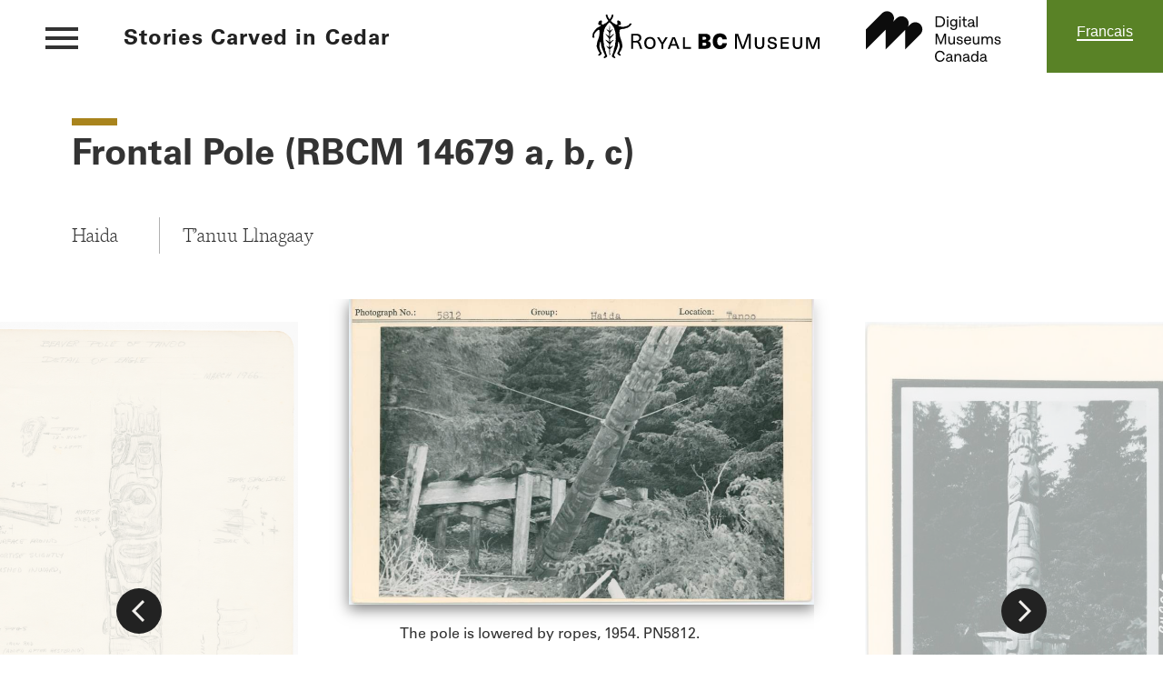

--- FILE ---
content_type: text/html; charset=UTF-8
request_url: https://totems.royalbcmuseum.bc.ca/en/connection/frontal-pole-rbcm14679abc?story=1
body_size: 7017
content:
<!DOCTYPE html>
<html  lang="en" dir="ltr" prefix="content: http://purl.org/rss/1.0/modules/content/  dc: http://purl.org/dc/terms/  foaf: http://xmlns.com/foaf/0.1/  og: http://ogp.me/ns#  rdfs: http://www.w3.org/2000/01/rdf-schema#  schema: http://schema.org/  sioc: http://rdfs.org/sioc/ns#  sioct: http://rdfs.org/sioc/types#  skos: http://www.w3.org/2004/02/skos/core#  xsd: http://www.w3.org/2001/XMLSchema# ">
  <head>
    <meta charset="utf-8" />
<script async src="https://www.googletagmanager.com/gtag/js?id=G-6QZLPS3481"></script>
<script>window.dataLayer = window.dataLayer || [];function gtag(){dataLayer.push(arguments)};gtag("js", new Date());gtag("set", "developer_id.dMDhkMT", true);gtag("config", "G-6QZLPS3481", {"groups":"default","page_placeholder":"PLACEHOLDER_page_location"});gtag("config", "GT-5D93284", {"groups":"default","page_placeholder":"PLACEHOLDER_page_location"});</script>
<script>(function(w,d,s,l,i){w[l]=w[l]||[];w[l].push({'gtm.start':
new Date().getTime(),event:'gtm.js'});var f=d.getElementsByTagName(s)[0],
j=d.createElement(s),dl=l!='dataLayer'?'&amp;l='+l:'';j.async=true;j.src=
'https://www.googletagmanager.com/gtm.js?id='+i+dl;f.parentNode.insertBefore(j,f);
})(window,document,'script','dataLayer','GTM-5M3LPCB');
</script>
<link rel="canonical" href="https://totems.royalbcmuseum.bc.ca/en/connection/frontal-pole-rbcm14679abc" />
<meta name="description" content="This pole stood against the front of the last standing house frame in T’anuu Llnagaay (Eelgrass Town), Haida Gwaii. In 1954 it was removed from the village site by the Totem Pole Preservation Committee, which had been established the previous year by representatives from the British Columbia Provincial Museum (now the Royal BC Museum) and the University of British Columbia. The committee’s purpose was to survey poles in the province and remove those that were decaying and going back to the earth at unoccupied sites, so they could be preserved in museums." />
<meta name="Generator" content="Drupal 9 (https://www.drupal.org)" />
<meta name="MobileOptimized" content="width" />
<meta name="HandheldFriendly" content="true" />
<meta name="viewport" content="width=device-width, initial-scale=1.0" />
<link rel="icon" href="/themes/custom/rbcm/favicon.ico" type="image/vnd.microsoft.icon" />
<link rel="alternate" hreflang="en" href="https://totems.royalbcmuseum.bc.ca/en/connection/frontal-pole-rbcm14679abc" />
<link rel="alternate" hreflang="fr" href="https://totems.royalbcmuseum.bc.ca/fr/connexion/frontal-pole-rbcm14679abc" />

    <title>Frontal Pole (RBCM 14679 a, b, c) | Stories Carved in Cedar</title>
    <link rel="stylesheet" media="all" href="/sites/default/files/css/css_fu2iH906Np1KXHzkVSux31Rdpn4QfJG-6vgEVOJ4BQc.css" />
<link rel="stylesheet" media="all" href="https://cdn.jsdelivr.net/npm/bootstrap@3.4.1/dist/css/bootstrap.min.css" integrity="sha256-bZLfwXAP04zRMK2BjiO8iu9pf4FbLqX6zitd+tIvLhE=" crossorigin="anonymous" />
<link rel="stylesheet" media="all" href="https://cdn.jsdelivr.net/npm/@unicorn-fail/drupal-bootstrap-styles@0.0.2/dist/3.4.0/8.x-3.x/drupal-bootstrap.min.css" integrity="sha512-tGFFYdzcicBwsd5EPO92iUIytu9UkQR3tLMbORL9sfi/WswiHkA1O3ri9yHW+5dXk18Rd+pluMeDBrPKSwNCvw==" crossorigin="anonymous" />
<link rel="stylesheet" media="all" href="/sites/default/files/css/css_8K0M4-duhwLN39JhIUyWCJ8xFoBDPiCpEIURasEFYqE.css" />
<link rel="stylesheet" media="all" href="https://cdnjs.cloudflare.com/ajax/libs/slick-carousel/1.8.1/slick.min.css" />

    <script src="https://fast.fonts.net/jsapi/ee48ca30-8c06-4f21-97f3-98d601b99492.js"></script>
<script src="https://www.bugherd.com/sidebarv2.js?apikey=bvvtzfq8fxtbcs4uu1j3ma" async="true" type="text/javascript"></script>

    <style type="text/css">
      @import url("http://fast.fonts.net/t/1.css?apiType=css&projectid=ee48ca30-8c06-4f21-97f3-98d601b99492");
      @font-face{
          font-family:"Univers LT W01_45 Light1475944";
          src:url("/themes/custom/rbcm/fonts/9fa24f1f-00d8-4d28-910f-78e925eaead6.woff2") format("woff2"),url("Fonts/d64e7bbc-e9ea-46ad-982c-6195ae4a3c61.woff") format("woff");
      }
      @font-face{
          font-family:"Univers LT W01_55 Roman1475956";
          src:url("/themes/custom/rbcm/fonts/5c8d59c2-9c85-4a22-88e3-bf3fba01dcd8.woff2") format("woff2"),url("Fonts/fc51d03b-0d7d-45df-9415-3c6270c80749.woff") format("woff");
      }
      @font-face{
          font-family:"Univers LT W01_55 Obliq1475962";
          src:url("/themes/custom/rbcm/fonts/bfff3ac-e569-450d-918b-d564434e5e24.woff2") format("woff2"),url("Fonts/05d2bfe7-45b3-4cf8-b313-290651409c59.woff") format("woff");
      }
      @font-face{
          font-family:"Univers LT W01_65 Bold1475968";
          src:url("/themes/custom/rbcm/fonts/8a711a0d-3f17-4bfe-887b-6229858332b3.woff2") format("woff2"),url("Fonts/05a79c4b-9e9d-46e4-9d4b-610be05371c4.woff") format("woff");
      }
    </style>
  </head>
  <body class="path-connection-frontal-pole-rbcm14679abc path-node page-node-type-connection has-glyphicons">
    <a href="#main-content" class="visually-hidden focusable skip-link">
      Skip to main content
    </a>
    <noscript><iframe src="https://www.googletagmanager.com/ns.html?id=GTM-5M3LPCB" height="0" width="0" style="display:none;visibility:hidden;"></iframe>
</noscript>
      <div class="dialog-off-canvas-main-canvas" data-off-canvas-main-canvas>
              <header class="navbar navbar-default container-fluid" id="navbar" role="banner">
            <div class="navbar-header">
          <div class="region region-navigation">
    <section id="block-header" class="top-header block block-block-content block-block-content393d2103-7755-4267-9b5d-bdaada1ac7d6 clearfix">
  
    

      
            <div class="field field--name-body field--type-text-with-summary field--label-hidden field--item"><div class="sidenavigationbar"><input type="checkbox" /><div class="hambuger"><span class="icon-bar"> </span> <span class="icon-bar"> </span> <span class="icon-bar"> </span></div>

<div class="sidemenu">
<div class="close-btn"><span>Close</span></div>

<ul class="menu menu--main nav navbar-nav"><li class="first"><a data-drupal-link-system-path="&lt;front&gt;" href="/en">Home</a></li>
	<li class="expanded dropdown"><span class="navbar-text dropdown-toggle" data-toggle="dropdown">Voyages </span>
	<ul class="dropdown-menu"><li class="first"><a data-drupal-link-system-path="node/1" href="/en/story/kuuna">K’uuna: Village on the Edge</a></li>
		<li><a data-drupal-link-system-path="node/17" href="/en/story/Huuayaht">Welcome to Huu-ay-aht Territory</a></li>
		<li><a data-drupal-link-system-path="node/18" href="/en/story/Gitanyow">Laws of the Gitanyow</a></li>
		<li><a data-drupal-link-system-path="node/19" href="/en/story/Puykwilum">Puykwilum’s Remarkable Family</a></li>
		<li><a data-drupal-link-system-path="node/20" href="/en/story/Legacy">An Artist’s Legacy</a></li>
		<li><a data-drupal-link-system-path="node/21" href="/en/story/Riches">Riches from the Sea</a></li>
		<li class="last"><a data-drupal-link-system-path="node/22" href="/en/story/Tannu">T’annu’s Falling Eyes Pole</a></li>
	</ul></li>
	<li><a data-drupal-link-system-path="node/5" href="/en/connections">Connections</a></li>
	<li class="last"><a data-drupal-link-system-path="node/6" href="/en/voices-from-the-community">Voices from the Community</a></li>
</ul></div>
</div>

<div class="slogan hidden-xs hidden-sm hidden-md"><a href="/" title="Click to go to home page">Stories Carved in Cedar</a></div>

<div class="logos"><a class="mobile-royal-bc visible-xs" href="https://www.royalbcmuseum.bc.ca/">
<div class="align-center">
  
  
  <div class="field field--name-field-media-image field--type-image field--label-visually_hidden">
    <div class="field--label sr-only">Image</div>
              <div class="field--item">  <img src="/sites/default/files/2022-03/RBCM_STACKED%20LOGO_BLK.svg" alt="Royal BC Museum" loading="lazy" typeof="foaf:Image" class="img-responsive" /></div>
          </div>

</div>
</a><a alt="Royal BC Museum" class="desktop-royal-bc hidden-xs" href="https://www.royalbcmuseum.bc.ca/">
<div class="align-center">
  
  
  <div class="field field--name-field-media-image field--type-image field--label-visually_hidden">
    <div class="field--label sr-only">Image</div>
              <div class="field--item">  <img src="/sites/default/files/2022-02/RBCM_HORIZONTAL_LOGO.svg" alt="Royal BC Museum" loading="lazy" typeof="foaf:Image" class="img-responsive" /></div>
          </div>

</div>
</a><a alt="Digital Museums Canada" class="vmc" href="http://www.digitalmuseums.ca/home/">
<div class="align-center">
  
  
  <div class="field field--name-field-media-image field--type-image field--label-visually_hidden">
    <div class="field--label sr-only">Image</div>
              <div class="field--item">  <img src="/sites/default/files/2022-01/logo-DMCMNC-RGB_en_black_0.svg" alt="Digital Museums Canada" loading="lazy" typeof="foaf:Image" class="img-responsive" /></div>
          </div>

</div>
</a></div>
</div>
      
  </section>

<section class="language-switcher-language-url block block-language block-language-blocklanguage-interface clearfix" id="block-languageswitcher" role="navigation">
  
    

      <ul class="links"><li hreflang="en" data-drupal-link-query="{&quot;story&quot;:&quot;1&quot;}" data-drupal-link-system-path="node/28" class="en is-active"><a href="/en/connection/frontal-pole-rbcm14679abc?story=1" class="language-link is-active" hreflang="en" data-drupal-link-query="{&quot;story&quot;:&quot;1&quot;}" data-drupal-link-system-path="node/28">English</a></li><li hreflang="fr" data-drupal-link-query="{&quot;story&quot;:&quot;1&quot;}" data-drupal-link-system-path="node/28" class="fr"><a href="/fr/connexion/frontal-pole-rbcm14679abc?story=1" class="language-link" hreflang="fr" data-drupal-link-query="{&quot;story&quot;:&quot;1&quot;}" data-drupal-link-system-path="node/28">Francais</a></li></ul>
  </section>

<section id="block-sidenavigationbar" class="block block-blockgroup block-block-groupside-navigation-bar clearfix">
  
    

      <section id="block-closeicon" class="block block-fixed-block-content block-fixed-block-contentclose-icon clearfix">
  
    

      
            <div class="field field--name-body field--type-text-with-summary field--label-hidden field--item"><p><a href="#">Close</a></p>
</div>
      
  </section>

<nav role="navigation" aria-labelledby="block-rbcm-main-menu-menu" id="block-rbcm-main-menu">
            <h2 class="sr-only" id="block-rbcm-main-menu-menu">Main navigation</h2>

      
      <ul class="menu menu--main nav navbar-nav">
                      <li class="first">
                                        <a href="/index.php/en" data-drupal-link-system-path="&lt;front&gt;">Home</a>
              </li>
                      <li class="expanded dropdown">
                                                                    <span class="navbar-text dropdown-toggle" data-toggle="dropdown">Voyages <span class="caret"></span></span>
                        <ul class="dropdown-menu">
                      <li class="first">
                                        <a href="/index.php/en/story/kuuna" data-drupal-link-system-path="node/1">K’uuna: Village on the Edge</a>
              </li>
                      <li>
                                        <a href="/index.php/en/story/Huuayaht" data-drupal-link-system-path="node/17">Welcome to Huu-ay-aht Territory</a>
              </li>
                      <li>
                                        <a href="/index.php/en/story/Gitanyow" data-drupal-link-system-path="node/18">Laws of the Gitanyow</a>
              </li>
                      <li>
                                        <a href="/index.php/en/story/Puykwilum" data-drupal-link-system-path="node/19">Puykwilum’s Remarkable Family</a>
              </li>
                      <li>
                                        <a href="/index.php/en/story/Legacy" data-drupal-link-system-path="node/20">An Artist’s Legacy</a>
              </li>
                      <li>
                                        <a href="/index.php/en/story/Riches" data-drupal-link-system-path="node/21">Riches from the Sea</a>
              </li>
                      <li class="last">
                                        <a href="/index.php/en/story/Tannu" data-drupal-link-system-path="node/22">T’annu’s Falling Eyes Pole</a>
              </li>
        </ul>
  
              </li>
                      <li>
                                        <a href="/index.php/en/connections" data-drupal-link-system-path="node/5">Connections</a>
              </li>
                      <li class="last">
                                        <a href="/index.php/en/voices-from-the-community" data-drupal-link-system-path="node/6">Voices from the Community</a>
              </li>
        </ul>
  

  </nav>

  </section>


  </div>

                      </div>

                      </header>
  
  <div role="main" class="main-container container-fluid js-quickedit-main-content">
    <div class="row">

                              <div class="col-sm-12" role="heading">
              <div class="region region-header">
          <a class="logo navbar-btn pull-left" href="/en" title="Home" rel="home">
      <img src="/themes/custom/rbcm/logo.svg" alt="Home" />
    </a>
        <a class="name navbar-brand" href="/en" title="Home" rel="home">Stories Carved in Cedar</a>
    
  </div>

          </div>
              
            
                  <section class="col-sm-12">

                                      <div class="highlighted">  <div class="region region-highlighted">
    <div data-drupal-messages-fallback class="hidden"></div>

  </div>
</div>
                  
                
                          <a id="main-content"></a>
            <div class="region region-content">
      <article data-history-node-id="28" role="article" about="/en/connection/frontal-pole-rbcm14679abc" class="connection is-promoted full clearfix">

  
    

  
  <div class="content">
      <div class="layout layout--onecol">
    <div  class="layout__region layout__region--content">
      <section class="block block-layout-builder block-extra-field-blocknodeconnectionlinks clearfix">
  
    

      
  </section>


    </div>
  </div>
<div class="container">
  
  <div>
    <section class="views-element-container block block-views block-views-blockpage-title-heading-block-1 clearfix">
  
    

      <div class="form-group"><div class="view view-page-title-heading view-id-page_title_heading view-display-id-block_1 js-view-dom-id-f48a383678ba277e063b3cf55c11b162c765cba4de99dc1df5279b8cf3a1a8c7">
  
    
      
      <div class="view-content">
          <div><h1>Frontal Pole (RBCM 14679 a, b, c)</h1></div>

    </div>
  
          </div>
</div>

  </section>


  </div>
</div>
<div class="connection-tags container">
  
  <div>
    <section class="block block-layout-builder block-field-blocknodeconnectionfield-cultural-group clearfix">
  
    

      
            <div class="field field--name-field-cultural-group field--type-entity-reference field--label-hidden field--item">Haida</div>
      
  </section>

<section class="block block-layout-builder block-field-blocknodeconnectionfield-connection-origin clearfix">
  
    

      
            <div class="field field--name-field-connection-origin field--type-entity-reference field--label-hidden field--item">T’anuu Llnagaay</div>
      
  </section>


  </div>
</div>
<div class="connection-image-library row bs-1col">
  
  <div>
    <section class="block block-layout-builder block-field-blocknodeconnectionfield-image-library clearfix">
  
    

      
      <div class="field field--name-field-image-library field--type-entity-reference-revisions field--label-hidden field--items">
              <div class="field--item">  <div class="image-caption paragraph paragraph--type--image-text paragraph--view-mode--default">
          
            <div class="field field--name-field-image field--type-entity-reference field--label-hidden field--item"><div>
  
  
  <div class="field field--name-field-media-image field--type-image field--label-visually_hidden">
    <div class="field--label sr-only">Image</div>
              <div class="field--item">  <img src="/sites/default/files/2021-01/pn05812_c.jpg" width="1000" height="656" alt="House frontal pole being taken down with ropes on either side of it.    " loading="lazy" typeof="foaf:Image" class="img-responsive" />

</div>
          </div>

</div>
</div>
      
            <div class="field field--name-field-text field--type-text-long field--label-hidden field--item"><p>The pole is lowered by ropes, 1954. PN5812.</p>
</div>
      
      </div>
</div>
              <div class="field--item">  <div class="image-caption paragraph paragraph--type--image-text paragraph--view-mode--default">
          
            <div class="field field--name-field-image field--type-entity-reference field--label-hidden field--item"><div>
  
  
  <div class="field field--name-field-media-image field--type-image field--label-visually_hidden">
    <div class="field--label sr-only">Image</div>
              <div class="field--item">  <img src="/sites/default/files/2021-01/pn08060_c.jpg" width="654" height="1000" alt="Frontal pole standing in the remains of a house frame surrounded by foliage. " loading="lazy" typeof="foaf:Image" class="img-responsive" />

</div>
          </div>

</div>
</div>
      
            <div class="field field--name-field-text field--type-text-long field--label-hidden field--item"><p>The Beaver pole at T’anuu Llnagaay before 1957. PN 8060.</p>
</div>
      
      </div>
</div>
              <div class="field--item">  <div class="image-caption paragraph paragraph--type--image-text paragraph--view-mode--default">
          
            <div class="field field--name-field-image field--type-entity-reference field--label-hidden field--item"><div>
  
  
  <div class="field field--name-field-media-image field--type-image field--label-visually_hidden">
    <div class="field--label sr-only">Image</div>
              <div class="field--item">  <img src="/sites/default/files/2021-01/pn05811_c.jpg" width="654" height="1000" alt="House frontal pole being prepared to be taken down with ropes and men around it.   " loading="lazy" typeof="foaf:Image" class="img-responsive" />

</div>
          </div>

</div>
</div>
      
            <div class="field field--name-field-text field--type-text-long field--label-hidden field--item"><p>Members of the Totem Pole Preservation Committee prepare to remove the last standing pole fronting a house frame at T’anuu Llnagaay in 1954. PN5811.</p>
</div>
      
      </div>
</div>
              <div class="field--item">  <div class="image-caption paragraph paragraph--type--image-text paragraph--view-mode--default">
          
            <div class="field field--name-field-image field--type-entity-reference field--label-hidden field--item"><div>
  
  
  <div class="field field--name-field-media-image field--type-image field--label-visually_hidden">
    <div class="field--label sr-only">Image</div>
              <div class="field--item">  <img src="/sites/default/files/2021-01/pn05815_c.jpg" width="1000" height="656" alt="Remains of house frame with men and pieces of the house frontal pole being boxed up.    " loading="lazy" typeof="foaf:Image" class="img-responsive" />

</div>
          </div>

</div>
</div>
      
            <div class="field field--name-field-text field--type-text-long field--label-hidden field--item"><p>View from inside the house frame during the 1954 pole removal at T’anuu Llnagaay by the Totem Pole Preservation Committee. PN 5815.</p>
</div>
      
      </div>
</div>
              <div class="field--item">  <div class="image-caption paragraph paragraph--type--image-text paragraph--view-mode--default">
          
            <div class="field field--name-field-image field--type-entity-reference field--label-hidden field--item"><div>
  
  
  <div class="field field--name-field-media-image field--type-image field--label-visually_hidden">
    <div class="field--label sr-only">Image</div>
              <div class="field--item">  <img src="/sites/default/files/2021-01/pn07510_c.jpg" width="1000" height="656" alt="Men with a crated piece of the house frontal pole loading it onto a boat." loading="lazy" typeof="foaf:Image" class="img-responsive" />

</div>
          </div>

</div>
</div>
      
            <div class="field field--name-field-text field--type-text-long field--label-hidden field--item"><p>A crated section of the pole being loaded onto a boat for shipment to Victoria. Wilson Duff photograph, 1954. PN 7510.</p>
</div>
      
      </div>
</div>
              <div class="field--item">  <div class="image-caption paragraph paragraph--type--image-text paragraph--view-mode--default">
          
            <div class="field field--name-field-image field--type-entity-reference field--label-hidden field--item"><div>
  
  
  <div class="field field--name-field-media-image field--type-image field--label-visually_hidden">
    <div class="field--label sr-only">Image</div>
              <div class="field--item">  <img src="/sites/default/files/2021-01/smyly_bella_coola121.jpg" width="1055" height="1500" alt="Pencil drawing and dimensions of the house frontal pole by John Smyly." loading="lazy" typeof="foaf:Image" class="img-responsive" />

</div>
          </div>

</div>
</div>
      
            <div class="field field--name-field-text field--type-text-long field--label-hidden field--item"><p>John Smyly’s sketch of the pole, which he called the Beaver Pole of Tanoo.</p>
</div>
      
      </div>
</div>
              <div class="field--item">  <div class="image-caption paragraph paragraph--type--image-text paragraph--view-mode--default">
          
            <div class="field field--name-field-image field--type-entity-reference field--label-hidden field--item"><div>
  
  
  <div class="field field--name-field-media-image field--type-image field--label-visually_hidden">
    <div class="field--label sr-only">Image</div>
              <div class="field--item">  <img src="/sites/default/files/2021-01/smyly_bella_coola146.jpg" width="1070" height="1500" alt="Pencil drawing and dimensions of the top of house frontal pole showing a watchman by John Smyly." loading="lazy" typeof="foaf:Image" class="img-responsive" />

</div>
          </div>

</div>
</div>
      
            <div class="field field--name-field-text field--type-text-long field--label-hidden field--item"><p>John Smyly’s drawing of the central Watchman at the top of the pole, 1967.</p>
</div>
      
      </div>
</div>
              <div class="field--item">  <div class="image-caption paragraph paragraph--type--image-text paragraph--view-mode--default">
          
            <div class="field field--name-field-image field--type-entity-reference field--label-hidden field--item"><div>
  
  
  <div class="field field--name-field-media-image field--type-image field--label-visually_hidden">
    <div class="field--label sr-only">Image</div>
              <div class="field--item">  <img src="/sites/default/files/2021-01/smyly_bella_coola122.jpg" width="1065" height="1500" alt="Pencil drawing and dimensions of the middle section of the house frontal pole showing the eagle by John Smyly." loading="lazy" typeof="foaf:Image" class="img-responsive" />

</div>
          </div>

</div>
</div>
      
            <div class="field field--name-field-text field--type-text-long field--label-hidden field--item"><p>Detail of the Eagle at the top of the pole, drawn by John Smyly in 1966 during its restoration.</p>
</div>
      
      </div>
</div>
          </div>
  
  </section>


  </div>
</div>
<div class="container">
  
  <div class="col-md-offset-3 col-md-6">
    <section class="block block-layout-builder block-field-blocknodeconnectionbody clearfix">
  
    

      
            <div class="field field--name-body field--type-text-with-summary field--label-hidden field--item"><p>This pole stood against the front of the last standing house frame in T’anuu Llnagaay (Eelgrass Town), Haida Gwaii. In 1954 it was removed from the village site by the Totem Pole Preservation Committee, which had been established the previous year by representatives from the British Columbia Provincial Museum (now the Royal BC Museum) and the University of British Columbia. The committee’s purpose was to survey poles in the province and remove those that were decaying and going back to the earth at unoccupied sites, so they could be preserved in museums. While the carvings were preserved, the practice of removing poles from their sites, rather than letting them return to the earth, would not be acceptable today.</p>

<p>The figures on the pole are (from the top): three Watchmen, who look out to sea and warn if enemies approach, Seal, Eagle, a human-like figure with a Rainbow above its head (Rainbow as a crest signifies Supernatural One Upon Whom It Thunders, chief of the supernatural beings in the woods), Beaver. But the pole was cut into three pieces when it was removed from T’anuu Llnagaay and the sections now stand side by side in the First Peoples gallery. The Watchmen, Seal and Eagle are together in one pole section; the other two sections are the figure with Rainbow and the Beaver.</p>

<p>Haida carver Jaalen Edenshaw studied the pole in the museum and used some of the details in the first pole he carved for his own community. “You could see one of the Watchmen’s faces, one whole face of the pole was really weathered . . . so you could tell that the wind was hitting one side really hard. The face of the Watchman was grimacing at bit. In the first pole I did for Old Massett, when I did the Watchman, I created the same thing with the north-facing wind—grimacing a little bit and eyes squinted.”</p>

<p>Do you have a story to share about this item? <a href="/voices-from-the-community">Add your voice to the community</a>.</p><br /></div>
      
  </section>


  </div>
</div>
<div>
  
  <div>
    
  </div>
</div>

  </div>

</article>

<section class="views-element-container back-button block block-views block-views-blockback-to-story-block-1 clearfix" id="block-views-block-back-to-story-block-1">
  
    

      <div class="form-group"><div class="view view-back-to-story view-id-back_to_story view-display-id-block_1 js-view-dom-id-9348de29f3adc8dfee46e8d7ec388f03853cf82e9de67c63cd4c5fbde744b61e">
  
    
      
      <div class="view-content">
          <div class="views-row"><div class="views-field views-field-nothing"><span class="field-content"><a href="/index.php/en/story/kuuna">Back to Story</a></span></div></div>

    </div>
  
          </div>
</div>

  </section>


  </div>

              </section>

                </div>
  </div>

      <footer class="footer container-fluid" role="contentinfo">
        <div class="region region-footer">
    <nav role="navigation" aria-labelledby="block-rbcm-footer-menu" id="block-rbcm-footer" class="col-xs-12 col-md-11">
            
  <h2 class="visually-hidden" id="block-rbcm-footer-menu">Footer menu</h2>
  

        
      <ul class="menu menu--footer nav">
                      <li class="first">
                                        <a href="/index.php/en" data-drupal-link-system-path="&lt;front&gt;">Home</a>
              </li>
                      <li>
                                        <a href="/index.php/en/about" data-drupal-link-system-path="node/23">About</a>
              </li>
                      <li>
                                        <a href="/index.php/en/sitemap" data-drupal-link-system-path="node/25">Sitemap</a>
              </li>
                      <li class="last">
                                        <a href="/index.php/en/contact" data-drupal-link-system-path="node/24">Contact Us</a>
              </li>
        </ul>
  

  </nav>
<section id="block-footerlogos" class="col-xs-12 col-md-1 block block-fixed-block-content block-fixed-block-contentfooter-logos clearfix">
  
    

      
            <div class="field field--name-body field--type-text-with-summary field--label-hidden field--item"><div class="hidden-xs hidden-sm">
<div class="align-center">
  
  
  <div class="field field--name-field-media-image field--type-image field--label-visually_hidden">
    <div class="field--label sr-only">Image</div>
              <div class="field--item">  <img src="/sites/default/files/2020-07/rbcm_footer_logo.svg" alt="Royal BC Museum" loading="lazy" typeof="foaf:Image" class="img-responsive" /></div>
          </div>

</div>
</div>

<div class="visible-sm visible-xs">
<div class="align-center">
  
  
  <div class="field field--name-field-media-image field--type-image field--label-visually_hidden">
    <div class="field--label sr-only">Image</div>
              <div class="field--item">  <img src="/sites/default/files/2020-07/Logo%20-%20Mobile%20-%20Footer.svg" alt="Royal BC Museum Logo" loading="lazy" typeof="foaf:Image" class="img-responsive" /></div>
          </div>

</div>
</div>
</div>
      
  </section>

<section id="block-copyrighttext" class="block block-block-content block-block-content252aeb1d-6bee-45bf-9d6c-192157e2597b clearfix">
  
    

      
            <div class="field field--name-body field--type-text-with-summary field--label-hidden field--item"><p>© Royal BC Museum 2023. <a href="https://royalbcmuseum.bc.ca/terms-conditions" target="_blank">All Rights Reserved</a></p>
</div>
      
  </section>


  </div>

    </footer>
  
  </div>

    
    <script type="application/json" data-drupal-selector="drupal-settings-json">{"path":{"baseUrl":"\/","scriptPath":null,"pathPrefix":"en\/","currentPath":"node\/28","currentPathIsAdmin":false,"isFront":false,"currentLanguage":"en","currentQuery":{"story":"1"}},"pluralDelimiter":"\u0003","suppressDeprecationErrors":true,"back_to_top":{"back_to_top_button_trigger":"100","back_to_top_prevent_on_mobile":0,"back_to_top_prevent_in_admin":1,"back_to_top_button_type":"image","back_to_top_button_text":"Remonter"},"google_analytics":{"account":"G-6QZLPS3481","trackOutbound":true,"trackMailto":true,"trackTel":true,"trackDownload":true,"trackDownloadExtensions":"7z|aac|arc|arj|asf|asx|avi|bin|csv|doc(x|m)?|dot(x|m)?|exe|flv|gif|gz|gzip|hqx|jar|jpe?g|js|mp(2|3|4|e?g)|mov(ie)?|msi|msp|pdf|phps|png|ppt(x|m)?|pot(x|m)?|pps(x|m)?|ppam|sld(x|m)?|thmx|qtm?|ra(m|r)?|sea|sit|tar|tgz|torrent|txt|wav|wma|wmv|wpd|xls(x|m|b)?|xlt(x|m)|xlam|xml|z|zip"},"bootstrap":{"forms_has_error_value_toggle":1,"modal_animation":1,"modal_backdrop":"true","modal_focus_input":1,"modal_keyboard":1,"modal_select_text":1,"modal_show":1,"modal_size":"","popover_enabled":1,"popover_animation":1,"popover_auto_close":1,"popover_container":"body","popover_content":"","popover_delay":"0","popover_html":0,"popover_placement":"right","popover_selector":"","popover_title":"","popover_trigger":"click"},"user":{"uid":0,"permissionsHash":"f99aa6802594d52ba1da1a1bff15eaa5048a9d6ed0dd0d54f3d14cbe80760b53"}}</script>
<script src="/sites/default/files/js/js_vqb73dky1z7UfJeU8-rA2gO0Tmvj4702eSlsiJRL-K0.js"></script>
<script src="https://cdn.jsdelivr.net/npm/bootstrap@3.4.1/dist/js/bootstrap.min.js" integrity="sha256-nuL8/2cJ5NDSSwnKD8VqreErSWHtnEP9E7AySL+1ev4=" crossorigin="anonymous"></script>
<script src="/sites/default/files/js/js_0zWoG82xbj06hDmC8gHwtjtPDoMURf-u4ic33aUc5NU.js"></script>
<script src="https://cdnjs.cloudflare.com/ajax/libs/slick-carousel/1.8.1/slick.min.js"></script>
<script src="/sites/default/files/js/js_IN9YihBnPq_7xHFWL8LSHd-cTmkFV-TMYsdvUS_ASlA.js"></script>

  </body>
</html>


--- FILE ---
content_type: text/css
request_url: https://totems.royalbcmuseum.bc.ca/sites/default/files/css/css_8K0M4-duhwLN39JhIUyWCJ8xFoBDPiCpEIURasEFYqE.css
body_size: 31763
content:
@font-face{font-family:"neuton-extralight";src:url(/themes/custom/rbcm/fonts/neuton-extralight-webfont.woff) format("woff");}@font-face{font-family:"neuton-regular";src:url(/themes/custom/rbcm/fonts/neuton-regular-webfont.woff) format("woff");}html{font-family:sans-serif;-ms-text-size-adjust:100%;-webkit-text-size-adjust:100%;}body{margin:0;}article,aside,details,figcaption,figure,footer,header,hgroup,main,menu,nav,section,summary{display:block;}audio,canvas,progress,video{display:inline-block;vertical-align:baseline;}audio:not([controls]){display:none;height:0;}[hidden],template{display:none;}a{background-color:transparent;}a:active,a:hover{outline:0;}abbr[title]{border-bottom:none;text-decoration:underline;-webkit-text-decoration:underline dotted;text-decoration:underline dotted;}b,strong{font-weight:bold;}dfn{font-style:italic;}h1{font-size:2em;margin:0.67em 0;}mark{background:#ff0;color:#000;}small{font-size:80%;}sub,sup{font-size:75%;line-height:0;position:relative;vertical-align:baseline;}sup{top:-0.5em;}sub{bottom:-0.25em;}img{border:0;}svg:not(:root){overflow:hidden;}figure{margin:1em 40px;}hr{box-sizing:content-box;height:0;}pre{overflow:auto;}code,kbd,pre,samp{font-family:monospace,monospace;font-size:1em;}button,input,optgroup,select,textarea{color:inherit;font:inherit;margin:0;}button{overflow:visible;}button,select{text-transform:none;}button,html input[type=button],input[type=reset],input[type=submit]{-webkit-appearance:button;cursor:pointer;}button[disabled],html input[disabled]{cursor:default;}button::-moz-focus-inner,input::-moz-focus-inner{border:0;padding:0;}input{line-height:normal;}input[type=checkbox],input[type=radio]{box-sizing:border-box;padding:0;}input[type=number]::-webkit-inner-spin-button,input[type=number]::-webkit-outer-spin-button{height:auto;}input[type=search]{-webkit-appearance:textfield;box-sizing:content-box;}input[type=search]::-webkit-search-cancel-button,input[type=search]::-webkit-search-decoration{-webkit-appearance:none;}fieldset{border:1px solid #c0c0c0;margin:0 2px;padding:0.35em 0.625em 0.75em;}legend{border:0;padding:0;}textarea{overflow:auto;}optgroup{font-weight:bold;}table{border-collapse:collapse;border-spacing:0;}td,th{padding:0;}@media print{*,*:before,*:after{color:#000 !important;text-shadow:none !important;background:transparent !important;box-shadow:none !important;}a,a:visited{text-decoration:underline;}a[href]:after{content:" (" attr(href) ")";}abbr[title]:after{content:" (" attr(title) ")";}a[href^="#"]:after,a[href^="javascript:"]:after{content:"";}pre,blockquote{border:1px solid #999;page-break-inside:avoid;}thead{display:table-header-group;}tr,img{page-break-inside:avoid;}img{max-width:100% !important;}p,h2,h3{orphans:3;widows:3;}h2,h3{page-break-after:avoid;}.navbar{display:none;}.btn > .caret,.dropup > .btn > .caret{border-top-color:#000 !important;}.label{border:1px solid #000;}.table{border-collapse:collapse !important;}.table td,.table th{background-color:#fff !important;}.table-bordered th,.table-bordered td{border:1px solid #ddd !important;}}@font-face{font-family:"Glyphicons Halflings";src:url(/themes/custom/rbcm/bootstrap/assets/fonts/bootstrap/glyphicons-halflings-regular.eot);src:url(/themes/custom/rbcm/bootstrap/assets/fonts/bootstrap/glyphicons-halflings-regular.eot#iefix) format("embedded-opentype"),url(/themes/custom/rbcm/bootstrap/assets/fonts/bootstrap/glyphicons-halflings-regular.woff2) format("woff2"),url(/themes/custom/rbcm/bootstrap/assets/fonts/bootstrap/glyphicons-halflings-regular.woff) format("woff"),url(/themes/custom/rbcm/bootstrap/assets/fonts/bootstrap/glyphicons-halflings-regular.ttf) format("truetype"),url(/themes/custom/rbcm/bootstrap/assets/fonts/bootstrap/glyphicons-halflings-regular.svg#glyphicons_halflingsregular) format("svg");}.glyphicon{position:relative;top:1px;display:inline-block;font-family:"Glyphicons Halflings";font-style:normal;font-weight:400;line-height:1;-webkit-font-smoothing:antialiased;-moz-osx-font-smoothing:grayscale;}.glyphicon-asterisk:before{content:"*";}.glyphicon-plus:before{content:"+";}.glyphicon-euro:before,.glyphicon-eur:before{content:"\20AC";}.glyphicon-minus:before{content:"\2212";}.glyphicon-cloud:before{content:"\2601";}.glyphicon-envelope:before{content:"\2709";}.glyphicon-pencil:before{content:"\270F";}.glyphicon-glass:before{content:"\E001";}.glyphicon-music:before{content:"\E002";}.glyphicon-search:before{content:"\E003";}.glyphicon-heart:before{content:"\E005";}.glyphicon-star:before{content:"\E006";}.glyphicon-star-empty:before{content:"\E007";}.glyphicon-user:before{content:"\E008";}.glyphicon-film:before{content:"\E009";}.glyphicon-th-large:before{content:"\E010";}.glyphicon-th:before{content:"\E011";}.glyphicon-th-list:before{content:"\E012";}.glyphicon-ok:before{content:"\E013";}.glyphicon-remove:before{content:"\E014";}.glyphicon-zoom-in:before{content:"\E015";}.glyphicon-zoom-out:before{content:"\E016";}.glyphicon-off:before{content:"\E017";}.glyphicon-signal:before{content:"\E018";}.glyphicon-cog:before{content:"\E019";}.glyphicon-trash:before{content:"\E020";}.glyphicon-home:before{content:"\E021";}.glyphicon-file:before{content:"\E022";}.glyphicon-time:before{content:"\E023";}.glyphicon-road:before{content:"\E024";}.glyphicon-download-alt:before{content:"\E025";}.glyphicon-download:before{content:"\E026";}.glyphicon-upload:before{content:"\E027";}.glyphicon-inbox:before{content:"\E028";}.glyphicon-play-circle:before{content:"\E029";}.glyphicon-repeat:before{content:"\E030";}.glyphicon-refresh:before{content:"\E031";}.glyphicon-list-alt:before{content:"\E032";}.glyphicon-lock:before{content:"\E033";}.glyphicon-flag:before{content:"\E034";}.glyphicon-headphones:before{content:"\E035";}.glyphicon-volume-off:before{content:"\E036";}.glyphicon-volume-down:before{content:"\E037";}.glyphicon-volume-up:before{content:"\E038";}.glyphicon-qrcode:before{content:"\E039";}.glyphicon-barcode:before{content:"\E040";}.glyphicon-tag:before{content:"\E041";}.glyphicon-tags:before{content:"\E042";}.glyphicon-book:before{content:"\E043";}.glyphicon-bookmark:before{content:"\E044";}.glyphicon-print:before{content:"\E045";}.glyphicon-camera:before{content:"\E046";}.glyphicon-font:before{content:"\E047";}.glyphicon-bold:before{content:"\E048";}.glyphicon-italic:before{content:"\E049";}.glyphicon-text-height:before{content:"\E050";}.glyphicon-text-width:before{content:"\E051";}.glyphicon-align-left:before{content:"\E052";}.glyphicon-align-center:before{content:"\E053";}.glyphicon-align-right:before{content:"\E054";}.glyphicon-align-justify:before{content:"\E055";}.glyphicon-list:before{content:"\E056";}.glyphicon-indent-left:before{content:"\E057";}.glyphicon-indent-right:before{content:"\E058";}.glyphicon-facetime-video:before{content:"\E059";}.glyphicon-picture:before{content:"\E060";}.glyphicon-map-marker:before{content:"\E062";}.glyphicon-adjust:before{content:"\E063";}.glyphicon-tint:before{content:"\E064";}.glyphicon-edit:before{content:"\E065";}.glyphicon-share:before{content:"\E066";}.glyphicon-check:before{content:"\E067";}.glyphicon-move:before{content:"\E068";}.glyphicon-step-backward:before{content:"\E069";}.glyphicon-fast-backward:before{content:"\E070";}.glyphicon-backward:before{content:"\E071";}.glyphicon-play:before{content:"\E072";}.glyphicon-pause:before{content:"\E073";}.glyphicon-stop:before{content:"\E074";}.glyphicon-forward:before{content:"\E075";}.glyphicon-fast-forward:before{content:"\E076";}.glyphicon-step-forward:before{content:"\E077";}.glyphicon-eject:before{content:"\E078";}.glyphicon-chevron-left:before{content:"\E079";}.glyphicon-chevron-right:before{content:"\E080";}.glyphicon-plus-sign:before{content:"\E081";}.glyphicon-minus-sign:before{content:"\E082";}.glyphicon-remove-sign:before{content:"\E083";}.glyphicon-ok-sign:before{content:"\E084";}.glyphicon-question-sign:before{content:"\E085";}.glyphicon-info-sign:before{content:"\E086";}.glyphicon-screenshot:before{content:"\E087";}.glyphicon-remove-circle:before{content:"\E088";}.glyphicon-ok-circle:before{content:"\E089";}.glyphicon-ban-circle:before{content:"\E090";}.glyphicon-arrow-left:before{content:"\E091";}.glyphicon-arrow-right:before{content:"\E092";}.glyphicon-arrow-up:before{content:"\E093";}.glyphicon-arrow-down:before{content:"\E094";}.glyphicon-share-alt:before{content:"\E095";}.glyphicon-resize-full:before{content:"\E096";}.glyphicon-resize-small:before{content:"\E097";}.glyphicon-exclamation-sign:before{content:"\E101";}.glyphicon-gift:before{content:"\E102";}.glyphicon-leaf:before{content:"\E103";}.glyphicon-fire:before{content:"\E104";}.glyphicon-eye-open:before{content:"\E105";}.glyphicon-eye-close:before{content:"\E106";}.glyphicon-warning-sign:before{content:"\E107";}.glyphicon-plane:before{content:"\E108";}.glyphicon-calendar:before{content:"\E109";}.glyphicon-random:before{content:"\E110";}.glyphicon-comment:before{content:"\E111";}.glyphicon-magnet:before{content:"\E112";}.glyphicon-chevron-up:before{content:"\E113";}.glyphicon-chevron-down:before{content:"\E114";}.glyphicon-retweet:before{content:"\E115";}.glyphicon-shopping-cart:before{content:"\E116";}.glyphicon-folder-close:before{content:"\E117";}.glyphicon-folder-open:before{content:"\E118";}.glyphicon-resize-vertical:before{content:"\E119";}.glyphicon-resize-horizontal:before{content:"\E120";}.glyphicon-hdd:before{content:"\E121";}.glyphicon-bullhorn:before{content:"\E122";}.glyphicon-bell:before{content:"\E123";}.glyphicon-certificate:before{content:"\E124";}.glyphicon-thumbs-up:before{content:"\E125";}.glyphicon-thumbs-down:before{content:"\E126";}.glyphicon-hand-right:before{content:"\E127";}.glyphicon-hand-left:before{content:"\E128";}.glyphicon-hand-up:before{content:"\E129";}.glyphicon-hand-down:before{content:"\E130";}.glyphicon-circle-arrow-right:before{content:"\E131";}.glyphicon-circle-arrow-left:before{content:"\E132";}.glyphicon-circle-arrow-up:before{content:"\E133";}.glyphicon-circle-arrow-down:before{content:"\E134";}.glyphicon-globe:before{content:"\E135";}.glyphicon-wrench:before{content:"\E136";}.glyphicon-tasks:before{content:"\E137";}.glyphicon-filter:before{content:"\E138";}.glyphicon-briefcase:before{content:"\E139";}.glyphicon-fullscreen:before{content:"\E140";}.glyphicon-dashboard:before{content:"\E141";}.glyphicon-paperclip:before{content:"\E142";}.glyphicon-heart-empty:before{content:"\E143";}.glyphicon-link:before{content:"\E144";}.glyphicon-phone:before{content:"\E145";}.glyphicon-pushpin:before{content:"\E146";}.glyphicon-usd:before{content:"\E148";}.glyphicon-gbp:before{content:"\E149";}.glyphicon-sort:before{content:"\E150";}.glyphicon-sort-by-alphabet:before{content:"\E151";}.glyphicon-sort-by-alphabet-alt:before{content:"\E152";}.glyphicon-sort-by-order:before{content:"\E153";}.glyphicon-sort-by-order-alt:before{content:"\E154";}.glyphicon-sort-by-attributes:before{content:"\E155";}.glyphicon-sort-by-attributes-alt:before{content:"\E156";}.glyphicon-unchecked:before{content:"\E157";}.glyphicon-expand:before{content:"\E158";}.glyphicon-collapse-down:before{content:"\E159";}.glyphicon-collapse-up:before{content:"\E160";}.glyphicon-log-in:before{content:"\E161";}.glyphicon-flash:before{content:"\E162";}.glyphicon-log-out:before{content:"\E163";}.glyphicon-new-window:before{content:"\E164";}.glyphicon-record:before{content:"\E165";}.glyphicon-save:before{content:"\E166";}.glyphicon-open:before{content:"\E167";}.glyphicon-saved:before{content:"\E168";}.glyphicon-import:before{content:"\E169";}.glyphicon-export:before{content:"\E170";}.glyphicon-send:before{content:"\E171";}.glyphicon-floppy-disk:before{content:"\E172";}.glyphicon-floppy-saved:before{content:"\E173";}.glyphicon-floppy-remove:before{content:"\E174";}.glyphicon-floppy-save:before{content:"\E175";}.glyphicon-floppy-open:before{content:"\E176";}.glyphicon-credit-card:before{content:"\E177";}.glyphicon-transfer:before{content:"\E178";}.glyphicon-cutlery:before{content:"\E179";}.glyphicon-header:before{content:"\E180";}.glyphicon-compressed:before{content:"\E181";}.glyphicon-earphone:before{content:"\E182";}.glyphicon-phone-alt:before{content:"\E183";}.glyphicon-tower:before{content:"\E184";}.glyphicon-stats:before{content:"\E185";}.glyphicon-sd-video:before{content:"\E186";}.glyphicon-hd-video:before{content:"\E187";}.glyphicon-subtitles:before{content:"\E188";}.glyphicon-sound-stereo:before{content:"\E189";}.glyphicon-sound-dolby:before{content:"\E190";}.glyphicon-sound-5-1:before{content:"\E191";}.glyphicon-sound-6-1:before{content:"\E192";}.glyphicon-sound-7-1:before{content:"\E193";}.glyphicon-copyright-mark:before{content:"\E194";}.glyphicon-registration-mark:before{content:"\E195";}.glyphicon-cloud-download:before{content:"\E197";}.glyphicon-cloud-upload:before{content:"\E198";}.glyphicon-tree-conifer:before{content:"\E199";}.glyphicon-tree-deciduous:before{content:"\E200";}.glyphicon-cd:before{content:"\E201";}.glyphicon-save-file:before{content:"\E202";}.glyphicon-open-file:before{content:"\E203";}.glyphicon-level-up:before{content:"\E204";}.glyphicon-copy:before{content:"\E205";}.glyphicon-paste:before{content:"\E206";}.glyphicon-alert:before{content:"\E209";}.glyphicon-equalizer:before{content:"\E210";}.glyphicon-king:before{content:"\E211";}.glyphicon-queen:before{content:"\E212";}.glyphicon-pawn:before{content:"\E213";}.glyphicon-bishop:before{content:"\E214";}.glyphicon-knight:before{content:"\E215";}.glyphicon-baby-formula:before{content:"\E216";}.glyphicon-tent:before{content:"\26FA";}.glyphicon-blackboard:before{content:"\E218";}.glyphicon-bed:before{content:"\E219";}.glyphicon-apple:before{content:"\F8FF";}.glyphicon-erase:before{content:"\E221";}.glyphicon-hourglass:before{content:"\231B";}.glyphicon-lamp:before{content:"\E223";}.glyphicon-duplicate:before{content:"\E224";}.glyphicon-piggy-bank:before{content:"\E225";}.glyphicon-scissors:before{content:"\E226";}.glyphicon-bitcoin:before{content:"\E227";}.glyphicon-btc:before{content:"\E227";}.glyphicon-xbt:before{content:"\E227";}.glyphicon-yen:before{content:"\A5";}.glyphicon-jpy:before{content:"\A5";}.glyphicon-ruble:before{content:"\20BD";}.glyphicon-rub:before{content:"\20BD";}.glyphicon-scale:before{content:"\E230";}.glyphicon-ice-lolly:before{content:"\E231";}.glyphicon-ice-lolly-tasted:before{content:"\E232";}.glyphicon-education:before{content:"\E233";}.glyphicon-option-horizontal:before{content:"\E234";}.glyphicon-option-vertical:before{content:"\E235";}.glyphicon-menu-hamburger:before{content:"\E236";}.glyphicon-modal-window:before{content:"\E237";}.glyphicon-oil:before{content:"\E238";}.glyphicon-grain:before{content:"\E239";}.glyphicon-sunglasses:before{content:"\E240";}.glyphicon-text-size:before{content:"\E241";}.glyphicon-text-color:before{content:"\E242";}.glyphicon-text-background:before{content:"\E243";}.glyphicon-object-align-top:before{content:"\E244";}.glyphicon-object-align-bottom:before{content:"\E245";}.glyphicon-object-align-horizontal:before{content:"\E246";}.glyphicon-object-align-left:before{content:"\E247";}.glyphicon-object-align-vertical:before{content:"\E248";}.glyphicon-object-align-right:before{content:"\E249";}.glyphicon-triangle-right:before{content:"\E250";}.glyphicon-triangle-left:before{content:"\E251";}.glyphicon-triangle-bottom:before{content:"\E252";}.glyphicon-triangle-top:before{content:"\E253";}.glyphicon-console:before{content:"\E254";}.glyphicon-superscript:before{content:"\E255";}.glyphicon-subscript:before{content:"\E256";}.glyphicon-menu-left:before{content:"\E257";}.glyphicon-menu-right:before{content:"\E258";}.glyphicon-menu-down:before{content:"\E259";}.glyphicon-menu-up:before{content:"\E260";}*{box-sizing:border-box;}*:before,*:after{box-sizing:border-box;}html{font-size:10px;-webkit-tap-highlight-color:rgba(0,0,0,0);}body{font-family:"Helvetica Neue",Helvetica,Arial,sans-serif;font-size:14px;line-height:1.428571429;color:#333333;background-color:#fff;}input,button,select,textarea{font-family:inherit;font-size:inherit;line-height:inherit;}a{color:#337ab7;text-decoration:none;}a:hover,a:focus{color:#23527c;text-decoration:underline;}a:focus{outline:5px auto -webkit-focus-ring-color;outline-offset:-2px;}figure{margin:0;}img{vertical-align:middle;}.img-responsive{display:block;max-width:100%;height:auto;}.img-rounded{border-radius:6px;}.img-thumbnail{padding:4px;line-height:1.428571429;background-color:#fff;border:1px solid #ddd;border-radius:4px;transition:all 0.2s ease-in-out;display:inline-block;max-width:100%;height:auto;}.img-circle{border-radius:50%;}hr{margin-top:20px;margin-bottom:20px;border:0;border-top:1px solid #eeeeee;}.sr-only{position:absolute;width:1px;height:1px;padding:0;margin:-1px;overflow:hidden;clip:rect(0,0,0,0);border:0;}.sr-only-focusable:active,.sr-only-focusable:focus{position:static;width:auto;height:auto;margin:0;overflow:visible;clip:auto;}[role=button]{cursor:pointer;}h1,h2,h3,h4,h5,h6,.h1,.h2,.h3,.h4,.h5,.h6{font-family:inherit;font-weight:500;line-height:1.1;color:inherit;}h1 small,h1 .small,h2 small,h2 .small,h3 small,h3 .small,h4 small,h4 .small,h5 small,h5 .small,h6 small,h6 .small,.h1 small,.h1 .small,.h2 small,.h2 .small,.h3 small,.h3 .small,.h4 small,.h4 .small,.h5 small,.h5 .small,.h6 small,.h6 .small{font-weight:400;line-height:1;color:#777777;}h1,.h1,h2,.h2,h3,.h3{margin-top:20px;margin-bottom:10px;}h1 small,h1 .small,.h1 small,.h1 .small,h2 small,h2 .small,.h2 small,.h2 .small,h3 small,h3 .small,.h3 small,.h3 .small{font-size:65%;}h4,.h4,h5,.h5,h6,.h6{margin-top:10px;margin-bottom:10px;}h4 small,h4 .small,.h4 small,.h4 .small,h5 small,h5 .small,.h5 small,.h5 .small,h6 small,h6 .small,.h6 small,.h6 .small{font-size:75%;}h1,.h1{font-size:36px;}h2,.h2{font-size:30px;}h3,.h3{font-size:24px;}h4,.h4{font-size:18px;}h5,.h5{font-size:14px;}h6,.h6{font-size:12px;}p{margin:0 0 10px;}.lead{margin-bottom:20px;font-size:16px;font-weight:300;line-height:1.4;}@media (min-width:768px){.lead{font-size:21px;}}small,.small{font-size:114%;}mark,.mark{padding:0.2em;background-color:#fcf8e3;}.text-left{text-align:left;}.text-right{text-align:right;}.text-center{text-align:center;}.text-justify{text-align:justify;}.text-nowrap{white-space:nowrap;}.text-lowercase{text-transform:lowercase;}.text-uppercase,.initialism{text-transform:uppercase;}.text-capitalize{text-transform:capitalize;}.text-muted{color:#777777;}.text-primary{color:#337ab7;}a.text-primary:hover,a.text-primary:focus{color:#286090;}.text-success{color:#3c763d;}a.text-success:hover,a.text-success:focus{color:#2b542c;}.text-info{color:#31708f;}a.text-info:hover,a.text-info:focus{color:#245269;}.text-warning{color:#8a6d3b;}a.text-warning:hover,a.text-warning:focus{color:#66512c;}.text-danger{color:#a94442;}a.text-danger:hover,a.text-danger:focus{color:#843534;}.bg-primary{color:#fff;}.bg-primary{background-color:#337ab7;}a.bg-primary:hover,a.bg-primary:focus{background-color:#286090;}.bg-success{background-color:#dff0d8;}a.bg-success:hover,a.bg-success:focus{background-color:#c1e2b3;}.bg-info{background-color:#d9edf7;}a.bg-info:hover,a.bg-info:focus{background-color:#afd9ee;}.bg-warning{background-color:#fcf8e3;}a.bg-warning:hover,a.bg-warning:focus{background-color:#f7ecb5;}.bg-danger{background-color:#f2dede;}a.bg-danger:hover,a.bg-danger:focus{background-color:#e4b9b9;}.page-header{padding-bottom:9px;margin:40px 0 20px;border-bottom:1px solid #eeeeee;}ul,ol{margin-top:0;margin-bottom:10px;}ul ul,ul ol,ol ul,ol ol{margin-bottom:0;}.list-unstyled{padding-left:0;list-style:none;}.list-inline{padding-left:0;list-style:none;margin-left:-5px;}.list-inline > li{display:inline-block;padding-right:5px;padding-left:5px;}dl{margin-top:0;margin-bottom:20px;}dt,dd{line-height:1.428571429;}dt{font-weight:700;}dd{margin-left:0;}.dl-horizontal dd:before,.dl-horizontal dd:after{display:table;content:" ";}.dl-horizontal dd:after{clear:both;}@media (min-width:768px){.dl-horizontal dt{float:left;width:160px;clear:left;text-align:right;overflow:hidden;text-overflow:ellipsis;white-space:nowrap;}.dl-horizontal dd{margin-left:180px;}}abbr[title],abbr[data-original-title]{cursor:help;}.initialism{font-size:90%;}blockquote{padding:10px 20px;margin:0 0 20px;font-size:17.5px;border-left:5px solid #eeeeee;}blockquote p:last-child,blockquote ul:last-child,blockquote ol:last-child{margin-bottom:0;}blockquote footer,blockquote small,blockquote .small{display:block;font-size:80%;line-height:1.428571429;color:#777777;}blockquote footer:before,blockquote small:before,blockquote .small:before{content:"\2014\A0";}.blockquote-reverse,blockquote.pull-right{padding-right:15px;padding-left:0;text-align:right;border-right:5px solid #eeeeee;border-left:0;}.blockquote-reverse footer:before,.blockquote-reverse small:before,.blockquote-reverse .small:before,blockquote.pull-right footer:before,blockquote.pull-right small:before,blockquote.pull-right .small:before{content:"";}.blockquote-reverse footer:after,.blockquote-reverse small:after,.blockquote-reverse .small:after,blockquote.pull-right footer:after,blockquote.pull-right small:after,blockquote.pull-right .small:after{content:"\A0\2014";}address{margin-bottom:20px;font-style:normal;line-height:1.428571429;}code,kbd,pre,samp{font-family:Menlo,Monaco,Consolas,"Courier New",monospace;}code{padding:2px 4px;font-size:90%;color:#c7254e;background-color:#f9f2f4;border-radius:4px;}kbd{padding:2px 4px;font-size:90%;color:#fff;background-color:#333;border-radius:3px;box-shadow:inset 0 -1px 0 rgba(0,0,0,0.25);}kbd kbd{padding:0;font-size:100%;font-weight:700;box-shadow:none;}pre{display:block;padding:9.5px;margin:0 0 10px;font-size:13px;line-height:1.428571429;color:#333333;word-break:break-all;word-wrap:break-word;background-color:#f5f5f5;border:1px solid #ccc;border-radius:4px;}pre code{padding:0;font-size:inherit;color:inherit;white-space:pre-wrap;background-color:transparent;border-radius:0;}.pre-scrollable{max-height:340px;overflow-y:scroll;}.container{padding-right:15px;padding-left:15px;margin-right:auto;margin-left:auto;}.container:before,.container:after{display:table;content:" ";}.container:after{clear:both;}@media (min-width:768px){.container{width:750px;}}@media (min-width:992px){.container{width:970px;}}@media (min-width:1200px){.container{width:1170px;}}.container-fluid{padding-right:15px;padding-left:15px;margin-right:auto;margin-left:auto;}.container-fluid:before,.container-fluid:after{display:table;content:" ";}.container-fluid:after{clear:both;}.row{margin-right:-15px;margin-left:-15px;}.row:before,.row:after{display:table;content:" ";}.row:after{clear:both;}.row-no-gutters{margin-right:0;margin-left:0;}.row-no-gutters [class*=col-]{padding-right:0;padding-left:0;}.col-xs-1,.col-sm-1,.col-md-1,.col-lg-1,.col-xs-2,.col-sm-2,.col-md-2,.col-lg-2,.col-xs-3,.col-sm-3,.col-md-3,.col-lg-3,.col-xs-4,.col-sm-4,.col-md-4,.col-lg-4,.col-xs-5,.col-sm-5,.col-md-5,.col-lg-5,.col-xs-6,.col-sm-6,.col-md-6,.col-lg-6,.col-xs-7,.col-sm-7,.col-md-7,.col-lg-7,.col-xs-8,.col-sm-8,.col-md-8,.col-lg-8,.col-xs-9,.col-sm-9,.col-md-9,.col-lg-9,.col-xs-10,.col-sm-10,.col-md-10,.col-lg-10,.col-xs-11,.col-sm-11,.col-md-11,.col-lg-11,.col-xs-12,.col-sm-12,.col-md-12,.col-lg-12{position:relative;min-height:1px;padding-right:15px;padding-left:15px;}.col-xs-1,.col-xs-2,.col-xs-3,.col-xs-4,.col-xs-5,.col-xs-6,.col-xs-7,.col-xs-8,.col-xs-9,.col-xs-10,.col-xs-11,.col-xs-12{float:left;}.col-xs-1{width:8.3333333333%;}.col-xs-2{width:16.6666666667%;}.col-xs-3{width:25%;}.col-xs-4{width:33.3333333333%;}.col-xs-5{width:41.6666666667%;}.col-xs-6{width:50%;}.col-xs-7{width:58.3333333333%;}.col-xs-8{width:66.6666666667%;}.col-xs-9{width:75%;}.col-xs-10{width:83.3333333333%;}.col-xs-11{width:91.6666666667%;}.col-xs-12{width:100%;}.col-xs-pull-0{right:auto;}.col-xs-pull-1{right:8.3333333333%;}.col-xs-pull-2{right:16.6666666667%;}.col-xs-pull-3{right:25%;}.col-xs-pull-4{right:33.3333333333%;}.col-xs-pull-5{right:41.6666666667%;}.col-xs-pull-6{right:50%;}.col-xs-pull-7{right:58.3333333333%;}.col-xs-pull-8{right:66.6666666667%;}.col-xs-pull-9{right:75%;}.col-xs-pull-10{right:83.3333333333%;}.col-xs-pull-11{right:91.6666666667%;}.col-xs-pull-12{right:100%;}.col-xs-push-0{left:auto;}.col-xs-push-1{left:8.3333333333%;}.col-xs-push-2{left:16.6666666667%;}.col-xs-push-3{left:25%;}.col-xs-push-4{left:33.3333333333%;}.col-xs-push-5{left:41.6666666667%;}.col-xs-push-6{left:50%;}.col-xs-push-7{left:58.3333333333%;}.col-xs-push-8{left:66.6666666667%;}.col-xs-push-9{left:75%;}.col-xs-push-10{left:83.3333333333%;}.col-xs-push-11{left:91.6666666667%;}.col-xs-push-12{left:100%;}.col-xs-offset-0{margin-left:0%;}.col-xs-offset-1{margin-left:8.3333333333%;}.col-xs-offset-2{margin-left:16.6666666667%;}.col-xs-offset-3{margin-left:25%;}.col-xs-offset-4{margin-left:33.3333333333%;}.col-xs-offset-5{margin-left:41.6666666667%;}.col-xs-offset-6{margin-left:50%;}.col-xs-offset-7{margin-left:58.3333333333%;}.col-xs-offset-8{margin-left:66.6666666667%;}.col-xs-offset-9{margin-left:75%;}.col-xs-offset-10{margin-left:83.3333333333%;}.col-xs-offset-11{margin-left:91.6666666667%;}.col-xs-offset-12{margin-left:100%;}@media (min-width:768px){.col-sm-1,.col-sm-2,.col-sm-3,.col-sm-4,.col-sm-5,.col-sm-6,.col-sm-7,.col-sm-8,.col-sm-9,.col-sm-10,.col-sm-11,.col-sm-12{float:left;}.col-sm-1{width:8.3333333333%;}.col-sm-2{width:16.6666666667%;}.col-sm-3{width:25%;}.col-sm-4{width:33.3333333333%;}.col-sm-5{width:41.6666666667%;}.col-sm-6{width:50%;}.col-sm-7{width:58.3333333333%;}.col-sm-8{width:66.6666666667%;}.col-sm-9{width:75%;}.col-sm-10{width:83.3333333333%;}.col-sm-11{width:91.6666666667%;}.col-sm-12{width:100%;}.col-sm-pull-0{right:auto;}.col-sm-pull-1{right:8.3333333333%;}.col-sm-pull-2{right:16.6666666667%;}.col-sm-pull-3{right:25%;}.col-sm-pull-4{right:33.3333333333%;}.col-sm-pull-5{right:41.6666666667%;}.col-sm-pull-6{right:50%;}.col-sm-pull-7{right:58.3333333333%;}.col-sm-pull-8{right:66.6666666667%;}.col-sm-pull-9{right:75%;}.col-sm-pull-10{right:83.3333333333%;}.col-sm-pull-11{right:91.6666666667%;}.col-sm-pull-12{right:100%;}.col-sm-push-0{left:auto;}.col-sm-push-1{left:8.3333333333%;}.col-sm-push-2{left:16.6666666667%;}.col-sm-push-3{left:25%;}.col-sm-push-4{left:33.3333333333%;}.col-sm-push-5{left:41.6666666667%;}.col-sm-push-6{left:50%;}.col-sm-push-7{left:58.3333333333%;}.col-sm-push-8{left:66.6666666667%;}.col-sm-push-9{left:75%;}.col-sm-push-10{left:83.3333333333%;}.col-sm-push-11{left:91.6666666667%;}.col-sm-push-12{left:100%;}.col-sm-offset-0{margin-left:0%;}.col-sm-offset-1{margin-left:8.3333333333%;}.col-sm-offset-2{margin-left:16.6666666667%;}.col-sm-offset-3{margin-left:25%;}.col-sm-offset-4{margin-left:33.3333333333%;}.col-sm-offset-5{margin-left:41.6666666667%;}.col-sm-offset-6{margin-left:50%;}.col-sm-offset-7{margin-left:58.3333333333%;}.col-sm-offset-8{margin-left:66.6666666667%;}.col-sm-offset-9{margin-left:75%;}.col-sm-offset-10{margin-left:83.3333333333%;}.col-sm-offset-11{margin-left:91.6666666667%;}.col-sm-offset-12{margin-left:100%;}}@media (min-width:992px){.col-md-1,.col-md-2,.col-md-3,.col-md-4,.col-md-5,.col-md-6,.col-md-7,.col-md-8,.col-md-9,.col-md-10,.col-md-11,.col-md-12{float:left;}.col-md-1{width:8.3333333333%;}.col-md-2{width:16.6666666667%;}.col-md-3{width:25%;}.col-md-4{width:33.3333333333%;}.col-md-5{width:41.6666666667%;}.col-md-6{width:50%;}.col-md-7{width:58.3333333333%;}.col-md-8{width:66.6666666667%;}.col-md-9{width:75%;}.col-md-10{width:83.3333333333%;}.col-md-11{width:91.6666666667%;}.col-md-12{width:100%;}.col-md-pull-0{right:auto;}.col-md-pull-1{right:8.3333333333%;}.col-md-pull-2{right:16.6666666667%;}.col-md-pull-3{right:25%;}.col-md-pull-4{right:33.3333333333%;}.col-md-pull-5{right:41.6666666667%;}.col-md-pull-6{right:50%;}.col-md-pull-7{right:58.3333333333%;}.col-md-pull-8{right:66.6666666667%;}.col-md-pull-9{right:75%;}.col-md-pull-10{right:83.3333333333%;}.col-md-pull-11{right:91.6666666667%;}.col-md-pull-12{right:100%;}.col-md-push-0{left:auto;}.col-md-push-1{left:8.3333333333%;}.col-md-push-2{left:16.6666666667%;}.col-md-push-3{left:25%;}.col-md-push-4{left:33.3333333333%;}.col-md-push-5{left:41.6666666667%;}.col-md-push-6{left:50%;}.col-md-push-7{left:58.3333333333%;}.col-md-push-8{left:66.6666666667%;}.col-md-push-9{left:75%;}.col-md-push-10{left:83.3333333333%;}.col-md-push-11{left:91.6666666667%;}.col-md-push-12{left:100%;}.col-md-offset-0{margin-left:0%;}.col-md-offset-1{margin-left:8.3333333333%;}.col-md-offset-2{margin-left:16.6666666667%;}.col-md-offset-3{margin-left:25%;}.col-md-offset-4{margin-left:33.3333333333%;}.col-md-offset-5{margin-left:41.6666666667%;}.col-md-offset-6{margin-left:50%;}.col-md-offset-7{margin-left:58.3333333333%;}.col-md-offset-8{margin-left:66.6666666667%;}.col-md-offset-9{margin-left:75%;}.col-md-offset-10{margin-left:83.3333333333%;}.col-md-offset-11{margin-left:91.6666666667%;}.col-md-offset-12{margin-left:100%;}}@media (min-width:1200px){.col-lg-1,.col-lg-2,.col-lg-3,.col-lg-4,.col-lg-5,.col-lg-6,.col-lg-7,.col-lg-8,.col-lg-9,.col-lg-10,.col-lg-11,.col-lg-12{float:left;}.col-lg-1{width:8.3333333333%;}.col-lg-2{width:16.6666666667%;}.col-lg-3{width:25%;}.col-lg-4{width:33.3333333333%;}.col-lg-5{width:41.6666666667%;}.col-lg-6{width:50%;}.col-lg-7{width:58.3333333333%;}.col-lg-8{width:66.6666666667%;}.col-lg-9{width:75%;}.col-lg-10{width:83.3333333333%;}.col-lg-11{width:91.6666666667%;}.col-lg-12{width:100%;}.col-lg-pull-0{right:auto;}.col-lg-pull-1{right:8.3333333333%;}.col-lg-pull-2{right:16.6666666667%;}.col-lg-pull-3{right:25%;}.col-lg-pull-4{right:33.3333333333%;}.col-lg-pull-5{right:41.6666666667%;}.col-lg-pull-6{right:50%;}.col-lg-pull-7{right:58.3333333333%;}.col-lg-pull-8{right:66.6666666667%;}.col-lg-pull-9{right:75%;}.col-lg-pull-10{right:83.3333333333%;}.col-lg-pull-11{right:91.6666666667%;}.col-lg-pull-12{right:100%;}.col-lg-push-0{left:auto;}.col-lg-push-1{left:8.3333333333%;}.col-lg-push-2{left:16.6666666667%;}.col-lg-push-3{left:25%;}.col-lg-push-4{left:33.3333333333%;}.col-lg-push-5{left:41.6666666667%;}.col-lg-push-6{left:50%;}.col-lg-push-7{left:58.3333333333%;}.col-lg-push-8{left:66.6666666667%;}.col-lg-push-9{left:75%;}.col-lg-push-10{left:83.3333333333%;}.col-lg-push-11{left:91.6666666667%;}.col-lg-push-12{left:100%;}.col-lg-offset-0{margin-left:0%;}.col-lg-offset-1{margin-left:8.3333333333%;}.col-lg-offset-2{margin-left:16.6666666667%;}.col-lg-offset-3{margin-left:25%;}.col-lg-offset-4{margin-left:33.3333333333%;}.col-lg-offset-5{margin-left:41.6666666667%;}.col-lg-offset-6{margin-left:50%;}.col-lg-offset-7{margin-left:58.3333333333%;}.col-lg-offset-8{margin-left:66.6666666667%;}.col-lg-offset-9{margin-left:75%;}.col-lg-offset-10{margin-left:83.3333333333%;}.col-lg-offset-11{margin-left:91.6666666667%;}.col-lg-offset-12{margin-left:100%;}}table{background-color:transparent;}table col[class*=col-]{position:static;display:table-column;float:none;}table td[class*=col-],table th[class*=col-]{position:static;display:table-cell;float:none;}caption{padding-top:8px;padding-bottom:8px;color:#777777;text-align:left;}th{text-align:left;}.table{width:100%;max-width:100%;margin-bottom:20px;}.table > thead > tr > th,.table > thead > tr > td,.table > tbody > tr > th,.table > tbody > tr > td,.table > tfoot > tr > th,.table > tfoot > tr > td{padding:8px;line-height:1.428571429;vertical-align:top;border-top:1px solid #ddd;}.table > thead > tr > th{vertical-align:bottom;border-bottom:2px solid #ddd;}.table > caption + thead > tr:first-child > th,.table > caption + thead > tr:first-child > td,.table > colgroup + thead > tr:first-child > th,.table > colgroup + thead > tr:first-child > td,.table > thead:first-child > tr:first-child > th,.table > thead:first-child > tr:first-child > td{border-top:0;}.table > tbody + tbody{border-top:2px solid #ddd;}.table .table{background-color:#fff;}.table-condensed > thead > tr > th,.table-condensed > thead > tr > td,.table-condensed > tbody > tr > th,.table-condensed > tbody > tr > td,.table-condensed > tfoot > tr > th,.table-condensed > tfoot > tr > td{padding:5px;}.table-bordered{border:1px solid #ddd;}.table-bordered > thead > tr > th,.table-bordered > thead > tr > td,.table-bordered > tbody > tr > th,.table-bordered > tbody > tr > td,.table-bordered > tfoot > tr > th,.table-bordered > tfoot > tr > td{border:1px solid #ddd;}.table-bordered > thead > tr > th,.table-bordered > thead > tr > td{border-bottom-width:2px;}.table-striped > tbody > tr:nth-of-type(odd){background-color:#f9f9f9;}.table-hover > tbody > tr:hover{background-color:#f5f5f5;}.table > thead > tr > td.active,.table > thead > tr > th.active,.table > thead > tr.active > td,.table > thead > tr.active > th,.table > tbody > tr > td.active,.table > tbody > tr > th.active,.table > tbody > tr.active > td,.table > tbody > tr.active > th,.table > tfoot > tr > td.active,.table > tfoot > tr > th.active,.table > tfoot > tr.active > td,.table > tfoot > tr.active > th{background-color:#f5f5f5;}.table-hover > tbody > tr > td.active:hover,.table-hover > tbody > tr > th.active:hover,.table-hover > tbody > tr.active:hover > td,.table-hover > tbody > tr:hover > .active,.table-hover > tbody > tr.active:hover > th{background-color:#e8e8e8;}.table > thead > tr > td.success,.table > thead > tr > th.success,.table > thead > tr.success > td,.table > thead > tr.success > th,.table > tbody > tr > td.success,.table > tbody > tr > th.success,.table > tbody > tr.success > td,.table > tbody > tr.success > th,.table > tfoot > tr > td.success,.table > tfoot > tr > th.success,.table > tfoot > tr.success > td,.table > tfoot > tr.success > th{background-color:#dff0d8;}.table-hover > tbody > tr > td.success:hover,.table-hover > tbody > tr > th.success:hover,.table-hover > tbody > tr.success:hover > td,.table-hover > tbody > tr:hover > .success,.table-hover > tbody > tr.success:hover > th{background-color:#d0e9c6;}.table > thead > tr > td.info,.table > thead > tr > th.info,.table > thead > tr.info > td,.table > thead > tr.info > th,.table > tbody > tr > td.info,.table > tbody > tr > th.info,.table > tbody > tr.info > td,.table > tbody > tr.info > th,.table > tfoot > tr > td.info,.table > tfoot > tr > th.info,.table > tfoot > tr.info > td,.table > tfoot > tr.info > th{background-color:#d9edf7;}.table-hover > tbody > tr > td.info:hover,.table-hover > tbody > tr > th.info:hover,.table-hover > tbody > tr.info:hover > td,.table-hover > tbody > tr:hover > .info,.table-hover > tbody > tr.info:hover > th{background-color:#c4e3f3;}.table > thead > tr > td.warning,.table > thead > tr > th.warning,.table > thead > tr.warning > td,.table > thead > tr.warning > th,.table > tbody > tr > td.warning,.table > tbody > tr > th.warning,.table > tbody > tr.warning > td,.table > tbody > tr.warning > th,.table > tfoot > tr > td.warning,.table > tfoot > tr > th.warning,.table > tfoot > tr.warning > td,.table > tfoot > tr.warning > th{background-color:#fcf8e3;}.table-hover > tbody > tr > td.warning:hover,.table-hover > tbody > tr > th.warning:hover,.table-hover > tbody > tr.warning:hover > td,.table-hover > tbody > tr:hover > .warning,.table-hover > tbody > tr.warning:hover > th{background-color:#faf2cc;}.table > thead > tr > td.danger,.table > thead > tr > th.danger,.table > thead > tr.danger > td,.table > thead > tr.danger > th,.table > tbody > tr > td.danger,.table > tbody > tr > th.danger,.table > tbody > tr.danger > td,.table > tbody > tr.danger > th,.table > tfoot > tr > td.danger,.table > tfoot > tr > th.danger,.table > tfoot > tr.danger > td,.table > tfoot > tr.danger > th{background-color:#f2dede;}.table-hover > tbody > tr > td.danger:hover,.table-hover > tbody > tr > th.danger:hover,.table-hover > tbody > tr.danger:hover > td,.table-hover > tbody > tr:hover > .danger,.table-hover > tbody > tr.danger:hover > th{background-color:#ebcccc;}.table-responsive{min-height:0.01%;overflow-x:auto;}@media screen and (max-width:767px){.table-responsive{width:100%;margin-bottom:15px;overflow-y:hidden;-ms-overflow-style:-ms-autohiding-scrollbar;border:1px solid #ddd;}.table-responsive > .table{margin-bottom:0;}.table-responsive > .table > thead > tr > th,.table-responsive > .table > thead > tr > td,.table-responsive > .table > tbody > tr > th,.table-responsive > .table > tbody > tr > td,.table-responsive > .table > tfoot > tr > th,.table-responsive > .table > tfoot > tr > td{white-space:nowrap;}.table-responsive > .table-bordered{border:0;}.table-responsive > .table-bordered > thead > tr > th:first-child,.table-responsive > .table-bordered > thead > tr > td:first-child,.table-responsive > .table-bordered > tbody > tr > th:first-child,.table-responsive > .table-bordered > tbody > tr > td:first-child,.table-responsive > .table-bordered > tfoot > tr > th:first-child,.table-responsive > .table-bordered > tfoot > tr > td:first-child{border-left:0;}.table-responsive > .table-bordered > thead > tr > th:last-child,.table-responsive > .table-bordered > thead > tr > td:last-child,.table-responsive > .table-bordered > tbody > tr > th:last-child,.table-responsive > .table-bordered > tbody > tr > td:last-child,.table-responsive > .table-bordered > tfoot > tr > th:last-child,.table-responsive > .table-bordered > tfoot > tr > td:last-child{border-right:0;}.table-responsive > .table-bordered > tbody > tr:last-child > th,.table-responsive > .table-bordered > tbody > tr:last-child > td,.table-responsive > .table-bordered > tfoot > tr:last-child > th,.table-responsive > .table-bordered > tfoot > tr:last-child > td{border-bottom:0;}}fieldset{min-width:0;padding:0;margin:0;border:0;}legend{display:block;width:100%;padding:0;margin-bottom:20px;font-size:21px;line-height:inherit;color:#333333;border:0;border-bottom:1px solid #e5e5e5;}label{display:inline-block;max-width:100%;margin-bottom:5px;font-weight:700;}input[type=search]{box-sizing:border-box;-webkit-appearance:none;-moz-appearance:none;appearance:none;}input[type=radio],input[type=checkbox]{margin:4px 0 0;margin-top:1px \9;line-height:normal;}input[type=radio][disabled],input[type=radio].disabled,fieldset[disabled] input[type=radio],input[type=checkbox][disabled],input[type=checkbox].disabled,fieldset[disabled] input[type=checkbox]{cursor:not-allowed;}input[type=file]{display:block;}input[type=range]{display:block;width:100%;}select[multiple],select[size]{height:auto;}input[type=file]:focus,input[type=radio]:focus,input[type=checkbox]:focus{outline:5px auto -webkit-focus-ring-color;outline-offset:-2px;}output{display:block;padding-top:7px;font-size:14px;line-height:1.428571429;color:#555555;}.form-control{display:block;width:100%;height:34px;padding:6px 12px;font-size:14px;line-height:1.428571429;color:#555555;background-color:#fff;background-image:none;border:1px solid #ccc;border-radius:4px;box-shadow:inset 0 1px 1px rgba(0,0,0,0.075);transition:border-color ease-in-out 0.15s,box-shadow ease-in-out 0.15s;}.form-control:focus{border-color:#66afe9;outline:0;box-shadow:inset 0 1px 1px rgba(0,0,0,0.075),0 0 8px rgba(102,175,233,0.6);}.form-control::-moz-placeholder{color:#999;opacity:1;}.form-control:-ms-input-placeholder{color:#999;}.form-control::-webkit-input-placeholder{color:#999;}.form-control::-ms-expand{background-color:transparent;border:0;}.form-control[disabled],.form-control[readonly],fieldset[disabled] .form-control{background-color:#eeeeee;opacity:1;}.form-control[disabled],fieldset[disabled] .form-control{cursor:not-allowed;}textarea.form-control{height:auto;}@media screen and (-webkit-min-device-pixel-ratio:0){input[type=date].form-control,input[type=time].form-control,input[type=datetime-local].form-control,input[type=month].form-control{line-height:34px;}input[type=date].input-sm,.input-group-sm > .input-group-btn > input[type=date].btn,.input-group-sm input[type=date],input[type=time].input-sm,.input-group-sm > .input-group-btn > input[type=time].btn,.input-group-sm input[type=time],input[type=datetime-local].input-sm,.input-group-sm > .input-group-btn > input[type=datetime-local].btn,.input-group-sm input[type=datetime-local],input[type=month].input-sm,.input-group-sm > .input-group-btn > input[type=month].btn,.input-group-sm input[type=month]{line-height:36px;}input[type=date].input-lg,.input-group-lg > .input-group-btn > input[type=date].btn,.input-group-lg input[type=date],input[type=time].input-lg,.input-group-lg > .input-group-btn > input[type=time].btn,.input-group-lg input[type=time],input[type=datetime-local].input-lg,.input-group-lg > .input-group-btn > input[type=datetime-local].btn,.input-group-lg input[type=datetime-local],input[type=month].input-lg,.input-group-lg > .input-group-btn > input[type=month].btn,.input-group-lg input[type=month]{line-height:46px;}}.form-group{margin-bottom:15px;}.radio,.checkbox{position:relative;display:block;margin-top:10px;margin-bottom:10px;}.radio.disabled label,fieldset[disabled] .radio label,.checkbox.disabled label,fieldset[disabled] .checkbox label{cursor:not-allowed;}.radio label,.checkbox label{min-height:20px;padding-left:20px;margin-bottom:0;font-weight:400;cursor:pointer;}.radio input[type=radio],.radio-inline input[type=radio],.checkbox input[type=checkbox],.checkbox-inline input[type=checkbox]{position:absolute;margin-top:4px \9;margin-left:-20px;}.radio + .radio,.checkbox + .checkbox{margin-top:-5px;}.radio-inline,.checkbox-inline{position:relative;display:inline-block;padding-left:20px;margin-bottom:0;font-weight:400;vertical-align:middle;cursor:pointer;}.radio-inline.disabled,fieldset[disabled] .radio-inline,.checkbox-inline.disabled,fieldset[disabled] .checkbox-inline{cursor:not-allowed;}.radio-inline + .radio-inline,.checkbox-inline + .checkbox-inline{margin-top:0;margin-left:10px;}.form-control-static{min-height:34px;padding-top:7px;padding-bottom:7px;margin-bottom:0;}.form-control-static.input-lg,.input-group-lg > .form-control-static.form-control,.input-group-lg > .form-control-static.input-group-addon,.input-group-lg > .input-group-btn > .form-control-static.btn,.form-control-static.input-sm,.input-group-sm > .form-control-static.form-control,.input-group-sm > .form-control-static.input-group-addon,.input-group-sm > .input-group-btn > .form-control-static.btn{padding-right:0;padding-left:0;}.input-sm,.input-group-sm > .form-control,.input-group-sm > .input-group-addon,.input-group-sm > .input-group-btn > .btn{height:36px;padding:5px 10px;font-size:16px;line-height:1.5;border-radius:3px;}select.input-sm,.input-group-sm > select.form-control,.input-group-sm > select.input-group-addon,.input-group-sm > .input-group-btn > select.btn{height:36px;line-height:36px;}textarea.input-sm,.input-group-sm > textarea.form-control,.input-group-sm > textarea.input-group-addon,.input-group-sm > .input-group-btn > textarea.btn,select[multiple].input-sm,.input-group-sm > select[multiple].form-control,.input-group-sm > select[multiple].input-group-addon,.input-group-sm > .input-group-btn > select[multiple].btn{height:auto;}.form-group-sm .form-control{height:36px;padding:5px 10px;font-size:16px;line-height:1.5;border-radius:3px;}.form-group-sm select.form-control{height:36px;line-height:36px;}.form-group-sm textarea.form-control,.form-group-sm select[multiple].form-control{height:auto;}.form-group-sm .form-control-static{height:36px;min-height:36px;padding:6px 10px;font-size:16px;line-height:1.5;}.input-lg,.input-group-lg > .form-control,.input-group-lg > .input-group-addon,.input-group-lg > .input-group-btn > .btn{height:46px;padding:10px 16px;font-size:18px;line-height:1.3333333;border-radius:6px;}select.input-lg,.input-group-lg > select.form-control,.input-group-lg > select.input-group-addon,.input-group-lg > .input-group-btn > select.btn{height:46px;line-height:46px;}textarea.input-lg,.input-group-lg > textarea.form-control,.input-group-lg > textarea.input-group-addon,.input-group-lg > .input-group-btn > textarea.btn,select[multiple].input-lg,.input-group-lg > select[multiple].form-control,.input-group-lg > select[multiple].input-group-addon,.input-group-lg > .input-group-btn > select[multiple].btn{height:auto;}.form-group-lg .form-control{height:46px;padding:10px 16px;font-size:18px;line-height:1.3333333;border-radius:6px;}.form-group-lg select.form-control{height:46px;line-height:46px;}.form-group-lg textarea.form-control,.form-group-lg select[multiple].form-control{height:auto;}.form-group-lg .form-control-static{height:46px;min-height:38px;padding:11px 16px;font-size:18px;line-height:1.3333333;}.has-feedback{position:relative;}.has-feedback .form-control{padding-right:42.5px;}.form-control-feedback{position:absolute;top:0;right:0;z-index:2;display:block;width:34px;height:34px;line-height:34px;text-align:center;pointer-events:none;}.input-lg + .form-control-feedback,.input-group-lg > .form-control + .form-control-feedback,.input-group-lg > .input-group-addon + .form-control-feedback,.input-group-lg > .input-group-btn > .btn + .form-control-feedback,.input-group-lg + .form-control-feedback,.form-group-lg .form-control + .form-control-feedback{width:46px;height:46px;line-height:46px;}.input-sm + .form-control-feedback,.input-group-sm > .form-control + .form-control-feedback,.input-group-sm > .input-group-addon + .form-control-feedback,.input-group-sm > .input-group-btn > .btn + .form-control-feedback,.input-group-sm + .form-control-feedback,.form-group-sm .form-control + .form-control-feedback{width:36px;height:36px;line-height:36px;}.has-success .help-block,.has-success .control-label,.has-success .radio,.has-success .checkbox,.has-success .radio-inline,.has-success .checkbox-inline,.has-success.radio label,.has-success.checkbox label,.has-success.radio-inline label,.has-success.checkbox-inline label{color:#3c763d;}.has-success .form-control{border-color:#3c763d;box-shadow:inset 0 1px 1px rgba(0,0,0,0.075);}.has-success .form-control:focus{border-color:#2b542c;box-shadow:inset 0 1px 1px rgba(0,0,0,0.075),0 0 6px #67b168;}.has-success .input-group-addon{color:#3c763d;background-color:#dff0d8;border-color:#3c763d;}.has-success .form-control-feedback{color:#3c763d;}.has-warning .help-block,.has-warning .control-label,.has-warning .radio,.has-warning .checkbox,.has-warning .radio-inline,.has-warning .checkbox-inline,.has-warning.radio label,.has-warning.checkbox label,.has-warning.radio-inline label,.has-warning.checkbox-inline label{color:#8a6d3b;}.has-warning .form-control{border-color:#8a6d3b;box-shadow:inset 0 1px 1px rgba(0,0,0,0.075);}.has-warning .form-control:focus{border-color:#66512c;box-shadow:inset 0 1px 1px rgba(0,0,0,0.075),0 0 6px #c0a16b;}.has-warning .input-group-addon{color:#8a6d3b;background-color:#fcf8e3;border-color:#8a6d3b;}.has-warning .form-control-feedback{color:#8a6d3b;}.has-error .help-block,.has-error .control-label,.has-error .radio,.has-error .checkbox,.has-error .radio-inline,.has-error .checkbox-inline,.has-error.radio label,.has-error.checkbox label,.has-error.radio-inline label,.has-error.checkbox-inline label{color:#a94442;}.has-error .form-control{border-color:#a94442;box-shadow:inset 0 1px 1px rgba(0,0,0,0.075);}.has-error .form-control:focus{border-color:#843534;box-shadow:inset 0 1px 1px rgba(0,0,0,0.075),0 0 6px #ce8483;}.has-error .input-group-addon{color:#a94442;background-color:#f2dede;border-color:#a94442;}.has-error .form-control-feedback{color:#a94442;}.has-feedback label ~ .form-control-feedback{top:25px;}.has-feedback label.sr-only ~ .form-control-feedback{top:0;}.help-block{display:block;margin-top:5px;margin-bottom:10px;color:#737373;}@media (min-width:768px){.form-inline .form-group{display:inline-block;margin-bottom:0;vertical-align:middle;}.form-inline .form-control{display:inline-block;width:auto;vertical-align:middle;}.form-inline .form-control-static{display:inline-block;}.form-inline .input-group{display:inline-table;vertical-align:middle;}.form-inline .input-group .input-group-addon,.form-inline .input-group .input-group-btn,.form-inline .input-group .form-control{width:auto;}.form-inline .input-group > .form-control{width:100%;}.form-inline .control-label{margin-bottom:0;vertical-align:middle;}.form-inline .radio,.form-inline .checkbox{display:inline-block;margin-top:0;margin-bottom:0;vertical-align:middle;}.form-inline .radio label,.form-inline .checkbox label{padding-left:0;}.form-inline .radio input[type=radio],.form-inline .checkbox input[type=checkbox]{position:relative;margin-left:0;}.form-inline .has-feedback .form-control-feedback{top:0;}}.form-horizontal .radio,.form-horizontal .checkbox,.form-horizontal .radio-inline,.form-horizontal .checkbox-inline{padding-top:7px;margin-top:0;margin-bottom:0;}.form-horizontal .radio,.form-horizontal .checkbox{min-height:27px;}.form-horizontal .form-group{margin-right:-15px;margin-left:-15px;}.form-horizontal .form-group:before,.form-horizontal .form-group:after{display:table;content:" ";}.form-horizontal .form-group:after{clear:both;}@media (min-width:768px){.form-horizontal .control-label{padding-top:7px;margin-bottom:0;text-align:right;}}.form-horizontal .has-feedback .form-control-feedback{right:15px;}@media (min-width:768px){.form-horizontal .form-group-lg .control-label{padding-top:11px;font-size:18px;}}@media (min-width:768px){.form-horizontal .form-group-sm .control-label{padding-top:6px;font-size:16px;}}.btn{display:inline-block;margin-bottom:0;font-weight:normal;text-align:center;white-space:nowrap;vertical-align:middle;touch-action:manipulation;cursor:pointer;background-image:none;border:1px solid transparent;padding:6px 12px;font-size:14px;line-height:1.428571429;border-radius:4px;-webkit-user-select:none;-moz-user-select:none;-ms-user-select:none;user-select:none;}.btn:focus,.btn.focus,.btn:active:focus,.btn:active.focus,.btn.active:focus,.btn.active.focus{outline:5px auto -webkit-focus-ring-color;outline-offset:-2px;}.btn:hover,.btn:focus,.btn.focus{color:#333;text-decoration:none;}.btn:active,.btn.active{background-image:none;outline:0;box-shadow:inset 0 3px 5px rgba(0,0,0,0.125);}.btn.disabled,.btn[disabled],fieldset[disabled] .btn{cursor:not-allowed;filter:alpha(opacity=65);opacity:0.65;box-shadow:none;}a.btn.disabled,fieldset[disabled] a.btn{pointer-events:none;}.btn-default{color:#333;background-color:#fff;border-color:#ccc;}.btn-default:focus,.btn-default.focus{color:#333;background-color:#e6e6e6;border-color:#8c8c8c;}.btn-default:hover{color:#333;background-color:#e6e6e6;border-color:#adadad;}.btn-default:active,.btn-default.active,.open > .btn-default.dropdown-toggle{color:#333;background-color:#e6e6e6;background-image:none;border-color:#adadad;}.btn-default:active:hover,.btn-default:active:focus,.btn-default:active.focus,.btn-default.active:hover,.btn-default.active:focus,.btn-default.active.focus,.open > .btn-default.dropdown-toggle:hover,.open > .btn-default.dropdown-toggle:focus,.open > .btn-default.dropdown-toggle.focus{color:#333;background-color:#d4d4d4;border-color:#8c8c8c;}.btn-default.disabled:hover,.btn-default.disabled:focus,.btn-default.disabled.focus,.btn-default[disabled]:hover,.btn-default[disabled]:focus,.btn-default[disabled].focus,fieldset[disabled] .btn-default:hover,fieldset[disabled] .btn-default:focus,fieldset[disabled] .btn-default.focus{background-color:#fff;border-color:#ccc;}.btn-default .badge{color:#fff;background-color:#333;}.btn-primary{color:#fff;background-color:#337ab7;border-color:#2e6da4;}.btn-primary:focus,.btn-primary.focus{color:#fff;background-color:#286090;border-color:#122b40;}.btn-primary:hover{color:#fff;background-color:#286090;border-color:#204d74;}.btn-primary:active,.btn-primary.active,.open > .btn-primary.dropdown-toggle{color:#fff;background-color:#286090;background-image:none;border-color:#204d74;}.btn-primary:active:hover,.btn-primary:active:focus,.btn-primary:active.focus,.btn-primary.active:hover,.btn-primary.active:focus,.btn-primary.active.focus,.open > .btn-primary.dropdown-toggle:hover,.open > .btn-primary.dropdown-toggle:focus,.open > .btn-primary.dropdown-toggle.focus{color:#fff;background-color:#204d74;border-color:#122b40;}.btn-primary.disabled:hover,.btn-primary.disabled:focus,.btn-primary.disabled.focus,.btn-primary[disabled]:hover,.btn-primary[disabled]:focus,.btn-primary[disabled].focus,fieldset[disabled] .btn-primary:hover,fieldset[disabled] .btn-primary:focus,fieldset[disabled] .btn-primary.focus{background-color:#337ab7;border-color:#2e6da4;}.btn-primary .badge{color:#337ab7;background-color:#fff;}.btn-success{color:#fff;background-color:#5cb85c;border-color:#4cae4c;}.btn-success:focus,.btn-success.focus{color:#fff;background-color:#449d44;border-color:#255625;}.btn-success:hover{color:#fff;background-color:#449d44;border-color:#398439;}.btn-success:active,.btn-success.active,.open > .btn-success.dropdown-toggle{color:#fff;background-color:#449d44;background-image:none;border-color:#398439;}.btn-success:active:hover,.btn-success:active:focus,.btn-success:active.focus,.btn-success.active:hover,.btn-success.active:focus,.btn-success.active.focus,.open > .btn-success.dropdown-toggle:hover,.open > .btn-success.dropdown-toggle:focus,.open > .btn-success.dropdown-toggle.focus{color:#fff;background-color:#398439;border-color:#255625;}.btn-success.disabled:hover,.btn-success.disabled:focus,.btn-success.disabled.focus,.btn-success[disabled]:hover,.btn-success[disabled]:focus,.btn-success[disabled].focus,fieldset[disabled] .btn-success:hover,fieldset[disabled] .btn-success:focus,fieldset[disabled] .btn-success.focus{background-color:#5cb85c;border-color:#4cae4c;}.btn-success .badge{color:#5cb85c;background-color:#fff;}.btn-info{color:#fff;background-color:#5bc0de;border-color:#46b8da;}.btn-info:focus,.btn-info.focus{color:#fff;background-color:#31b0d5;border-color:#1b6d85;}.btn-info:hover{color:#fff;background-color:#31b0d5;border-color:#269abc;}.btn-info:active,.btn-info.active,.open > .btn-info.dropdown-toggle{color:#fff;background-color:#31b0d5;background-image:none;border-color:#269abc;}.btn-info:active:hover,.btn-info:active:focus,.btn-info:active.focus,.btn-info.active:hover,.btn-info.active:focus,.btn-info.active.focus,.open > .btn-info.dropdown-toggle:hover,.open > .btn-info.dropdown-toggle:focus,.open > .btn-info.dropdown-toggle.focus{color:#fff;background-color:#269abc;border-color:#1b6d85;}.btn-info.disabled:hover,.btn-info.disabled:focus,.btn-info.disabled.focus,.btn-info[disabled]:hover,.btn-info[disabled]:focus,.btn-info[disabled].focus,fieldset[disabled] .btn-info:hover,fieldset[disabled] .btn-info:focus,fieldset[disabled] .btn-info.focus{background-color:#5bc0de;border-color:#46b8da;}.btn-info .badge{color:#5bc0de;background-color:#fff;}.btn-warning{color:#fff;background-color:#f0ad4e;border-color:#eea236;}.btn-warning:focus,.btn-warning.focus{color:#fff;background-color:#ec971f;border-color:#985f0d;}.btn-warning:hover{color:#fff;background-color:#ec971f;border-color:#d58512;}.btn-warning:active,.btn-warning.active,.open > .btn-warning.dropdown-toggle{color:#fff;background-color:#ec971f;background-image:none;border-color:#d58512;}.btn-warning:active:hover,.btn-warning:active:focus,.btn-warning:active.focus,.btn-warning.active:hover,.btn-warning.active:focus,.btn-warning.active.focus,.open > .btn-warning.dropdown-toggle:hover,.open > .btn-warning.dropdown-toggle:focus,.open > .btn-warning.dropdown-toggle.focus{color:#fff;background-color:#d58512;border-color:#985f0d;}.btn-warning.disabled:hover,.btn-warning.disabled:focus,.btn-warning.disabled.focus,.btn-warning[disabled]:hover,.btn-warning[disabled]:focus,.btn-warning[disabled].focus,fieldset[disabled] .btn-warning:hover,fieldset[disabled] .btn-warning:focus,fieldset[disabled] .btn-warning.focus{background-color:#f0ad4e;border-color:#eea236;}.btn-warning .badge{color:#f0ad4e;background-color:#fff;}.btn-danger{color:#fff;background-color:#d9534f;border-color:#d43f3a;}.btn-danger:focus,.btn-danger.focus{color:#fff;background-color:#c9302c;border-color:#761c19;}.btn-danger:hover{color:#fff;background-color:#c9302c;border-color:#ac2925;}.btn-danger:active,.btn-danger.active,.open > .btn-danger.dropdown-toggle{color:#fff;background-color:#c9302c;background-image:none;border-color:#ac2925;}.btn-danger:active:hover,.btn-danger:active:focus,.btn-danger:active.focus,.btn-danger.active:hover,.btn-danger.active:focus,.btn-danger.active.focus,.open > .btn-danger.dropdown-toggle:hover,.open > .btn-danger.dropdown-toggle:focus,.open > .btn-danger.dropdown-toggle.focus{color:#fff;background-color:#ac2925;border-color:#761c19;}.btn-danger.disabled:hover,.btn-danger.disabled:focus,.btn-danger.disabled.focus,.btn-danger[disabled]:hover,.btn-danger[disabled]:focus,.btn-danger[disabled].focus,fieldset[disabled] .btn-danger:hover,fieldset[disabled] .btn-danger:focus,fieldset[disabled] .btn-danger.focus{background-color:#d9534f;border-color:#d43f3a;}.btn-danger .badge{color:#d9534f;background-color:#fff;}.btn-link{font-weight:400;color:#337ab7;border-radius:0;}.btn-link,.btn-link:active,.btn-link.active,.btn-link[disabled],fieldset[disabled] .btn-link{background-color:transparent;box-shadow:none;}.btn-link,.btn-link:hover,.btn-link:focus,.btn-link:active{border-color:transparent;}.btn-link:hover,.btn-link:focus{color:#23527c;text-decoration:underline;background-color:transparent;}.btn-link[disabled]:hover,.btn-link[disabled]:focus,fieldset[disabled] .btn-link:hover,fieldset[disabled] .btn-link:focus{color:#777777;text-decoration:none;}.btn-lg,.btn-group-lg > .btn{padding:10px 16px;font-size:18px;line-height:1.3333333;border-radius:6px;}.btn-sm,.btn-group-sm > .btn{padding:5px 10px;font-size:16px;line-height:1.5;border-radius:3px;}.btn-xs,.btn-group-xs > .btn{padding:1px 5px;font-size:16px;line-height:1.5;border-radius:3px;}.btn-block{display:block;width:100%;}.btn-block + .btn-block{margin-top:5px;}input[type=submit].btn-block,input[type=reset].btn-block,input[type=button].btn-block{width:100%;}.fade{opacity:0;transition:opacity 0.15s linear;}.fade.in{opacity:1;}.collapse{display:none;}.collapse.in{display:block;}tr.collapse.in{display:table-row;}tbody.collapse.in{display:table-row-group;}.collapsing{position:relative;height:0;overflow:hidden;transition-property:height,visibility;transition-duration:0.35s;transition-timing-function:ease;}.caret{display:inline-block;width:0;height:0;margin-left:2px;vertical-align:middle;border-top:4px dashed;border-top:4px solid \9;border-right:4px solid transparent;border-left:4px solid transparent;}.dropup,.dropdown{position:relative;}.dropdown-toggle:focus{outline:0;}.dropdown-menu{position:absolute;top:100%;left:0;z-index:1000;display:none;float:left;min-width:160px;padding:5px 0;margin:2px 0 0;font-size:14px;text-align:left;list-style:none;background-color:#fff;background-clip:padding-box;border:1px solid #ccc;border:1px solid rgba(0,0,0,0.15);border-radius:4px;box-shadow:0 6px 12px rgba(0,0,0,0.175);}.dropdown-menu.pull-right{right:0;left:auto;}.dropdown-menu .divider{height:1px;margin:9px 0;overflow:hidden;background-color:#e5e5e5;}.dropdown-menu > li > a{display:block;padding:3px 20px;clear:both;font-weight:400;line-height:1.428571429;color:#333333;white-space:nowrap;}.dropdown-menu > li > a:hover,.dropdown-menu > li > a:focus{color:#262626;text-decoration:none;background-color:#f5f5f5;}.dropdown-menu > .active > a,.dropdown-menu > .active > a:hover,.dropdown-menu > .active > a:focus{color:#fff;text-decoration:none;background-color:#337ab7;outline:0;}.dropdown-menu > .disabled > a,.dropdown-menu > .disabled > a:hover,.dropdown-menu > .disabled > a:focus{color:#777777;}.dropdown-menu > .disabled > a:hover,.dropdown-menu > .disabled > a:focus{text-decoration:none;cursor:not-allowed;background-color:transparent;background-image:none;filter:progid:DXImageTransform.Microsoft.gradient(enabled = false);}.open > .dropdown-menu{display:block;}.open > a{outline:0;}.dropdown-menu-right{right:0;left:auto;}.dropdown-menu-left{right:auto;left:0;}.dropdown-header{display:block;padding:3px 20px;font-size:16px;line-height:1.428571429;color:#777777;white-space:nowrap;}.dropdown-backdrop{position:fixed;top:0;right:0;bottom:0;left:0;z-index:990;}.pull-right > .dropdown-menu{right:0;left:auto;}.dropup .caret,.navbar-fixed-bottom .dropdown .caret{content:"";border-top:0;border-bottom:4px dashed;border-bottom:4px solid \9;}.dropup .dropdown-menu,.navbar-fixed-bottom .dropdown .dropdown-menu{top:auto;bottom:100%;margin-bottom:2px;}@media (min-width:768px){.navbar-right .dropdown-menu{right:0;left:auto;}.navbar-right .dropdown-menu-left{left:0;right:auto;}}.btn-group,.btn-group-vertical{position:relative;display:inline-block;vertical-align:middle;}.btn-group > .btn,.btn-group-vertical > .btn{position:relative;float:left;}.btn-group > .btn:hover,.btn-group > .btn:focus,.btn-group > .btn:active,.btn-group > .btn.active,.btn-group-vertical > .btn:hover,.btn-group-vertical > .btn:focus,.btn-group-vertical > .btn:active,.btn-group-vertical > .btn.active{z-index:2;}.btn-group .btn + .btn,.btn-group .btn + .btn-group,.btn-group .btn-group + .btn,.btn-group .btn-group + .btn-group{margin-left:-1px;}.btn-toolbar{margin-left:-5px;}.btn-toolbar:before,.btn-toolbar:after{display:table;content:" ";}.btn-toolbar:after{clear:both;}.btn-toolbar .btn,.btn-toolbar .btn-group,.btn-toolbar .input-group{float:left;}.btn-toolbar > .btn,.btn-toolbar > .btn-group,.btn-toolbar > .input-group{margin-left:5px;}.btn-group > .btn:not(:first-child):not(:last-child):not(.dropdown-toggle){border-radius:0;}.btn-group > .btn:first-child{margin-left:0;}.btn-group > .btn:first-child:not(:last-child):not(.dropdown-toggle){border-top-right-radius:0;border-bottom-right-radius:0;}.btn-group > .btn:last-child:not(:first-child),.btn-group > .dropdown-toggle:not(:first-child){border-top-left-radius:0;border-bottom-left-radius:0;}.btn-group > .btn-group{float:left;}.btn-group > .btn-group:not(:first-child):not(:last-child) > .btn{border-radius:0;}.btn-group > .btn-group:first-child:not(:last-child) > .btn:last-child,.btn-group > .btn-group:first-child:not(:last-child) > .dropdown-toggle{border-top-right-radius:0;border-bottom-right-radius:0;}.btn-group > .btn-group:last-child:not(:first-child) > .btn:first-child{border-top-left-radius:0;border-bottom-left-radius:0;}.btn-group .dropdown-toggle:active,.btn-group.open .dropdown-toggle{outline:0;}.btn-group > .btn + .dropdown-toggle{padding-right:8px;padding-left:8px;}.btn-group > .btn-lg + .dropdown-toggle,.btn-group-lg.btn-group > .btn + .dropdown-toggle{padding-right:12px;padding-left:12px;}.btn-group.open .dropdown-toggle{box-shadow:inset 0 3px 5px rgba(0,0,0,0.125);}.btn-group.open .dropdown-toggle.btn-link{box-shadow:none;}.btn .caret{margin-left:0;}.btn-lg .caret,.btn-group-lg > .btn .caret{border-width:5px 5px 0;border-bottom-width:0;}.dropup .btn-lg .caret,.dropup .btn-group-lg > .btn .caret{border-width:0 5px 5px;}.btn-group-vertical > .btn,.btn-group-vertical > .btn-group,.btn-group-vertical > .btn-group > .btn{display:block;float:none;width:100%;max-width:100%;}.btn-group-vertical > .btn-group:before,.btn-group-vertical > .btn-group:after{display:table;content:" ";}.btn-group-vertical > .btn-group:after{clear:both;}.btn-group-vertical > .btn-group > .btn{float:none;}.btn-group-vertical > .btn + .btn,.btn-group-vertical > .btn + .btn-group,.btn-group-vertical > .btn-group + .btn,.btn-group-vertical > .btn-group + .btn-group{margin-top:-1px;margin-left:0;}.btn-group-vertical > .btn:not(:first-child):not(:last-child){border-radius:0;}.btn-group-vertical > .btn:first-child:not(:last-child){border-top-left-radius:4px;border-top-right-radius:4px;border-bottom-right-radius:0;border-bottom-left-radius:0;}.btn-group-vertical > .btn:last-child:not(:first-child){border-top-left-radius:0;border-top-right-radius:0;border-bottom-right-radius:4px;border-bottom-left-radius:4px;}.btn-group-vertical > .btn-group:not(:first-child):not(:last-child) > .btn{border-radius:0;}.btn-group-vertical > .btn-group:first-child:not(:last-child) > .btn:last-child,.btn-group-vertical > .btn-group:first-child:not(:last-child) > .dropdown-toggle{border-bottom-right-radius:0;border-bottom-left-radius:0;}.btn-group-vertical > .btn-group:last-child:not(:first-child) > .btn:first-child{border-top-left-radius:0;border-top-right-radius:0;}.btn-group-justified{display:table;width:100%;table-layout:fixed;border-collapse:separate;}.btn-group-justified > .btn,.btn-group-justified > .btn-group{display:table-cell;float:none;width:1%;}.btn-group-justified > .btn-group .btn{width:100%;}.btn-group-justified > .btn-group .dropdown-menu{left:auto;}[data-toggle=buttons] > .btn input[type=radio],[data-toggle=buttons] > .btn input[type=checkbox],[data-toggle=buttons] > .btn-group > .btn input[type=radio],[data-toggle=buttons] > .btn-group > .btn input[type=checkbox]{position:absolute;clip:rect(0,0,0,0);pointer-events:none;}.input-group{position:relative;display:table;border-collapse:separate;}.input-group[class*=col-]{float:none;padding-right:0;padding-left:0;}.input-group .form-control{position:relative;z-index:2;float:left;width:100%;margin-bottom:0;}.input-group .form-control:focus{z-index:3;}.input-group-addon,.input-group-btn,.input-group .form-control{display:table-cell;}.input-group-addon:not(:first-child):not(:last-child),.input-group-btn:not(:first-child):not(:last-child),.input-group .form-control:not(:first-child):not(:last-child){border-radius:0;}.input-group-addon,.input-group-btn{width:1%;white-space:nowrap;vertical-align:middle;}.input-group-addon{padding:6px 12px;font-size:14px;font-weight:400;line-height:1;color:#555555;text-align:center;background-color:#eeeeee;border:1px solid #ccc;border-radius:4px;}.input-group-addon.input-sm,.input-group-sm > .input-group-addon,.input-group-sm > .input-group-btn > .input-group-addon.btn{padding:5px 10px;font-size:16px;border-radius:3px;}.input-group-addon.input-lg,.input-group-lg > .input-group-addon,.input-group-lg > .input-group-btn > .input-group-addon.btn{padding:10px 16px;font-size:18px;border-radius:6px;}.input-group-addon input[type=radio],.input-group-addon input[type=checkbox]{margin-top:0;}.input-group .form-control:first-child,.input-group-addon:first-child,.input-group-btn:first-child > .btn,.input-group-btn:first-child > .btn-group > .btn,.input-group-btn:first-child > .dropdown-toggle,.input-group-btn:last-child > .btn:not(:last-child):not(.dropdown-toggle),.input-group-btn:last-child > .btn-group:not(:last-child) > .btn{border-top-right-radius:0;border-bottom-right-radius:0;}.input-group-addon:first-child{border-right:0;}.input-group .form-control:last-child,.input-group-addon:last-child,.input-group-btn:last-child > .btn,.input-group-btn:last-child > .btn-group > .btn,.input-group-btn:last-child > .dropdown-toggle,.input-group-btn:first-child > .btn:not(:first-child),.input-group-btn:first-child > .btn-group:not(:first-child) > .btn{border-top-left-radius:0;border-bottom-left-radius:0;}.input-group-addon:last-child{border-left:0;}.input-group-btn{position:relative;font-size:0;white-space:nowrap;}.input-group-btn > .btn{position:relative;}.input-group-btn > .btn + .btn{margin-left:-1px;}.input-group-btn > .btn:hover,.input-group-btn > .btn:focus,.input-group-btn > .btn:active{z-index:2;}.input-group-btn:first-child > .btn,.input-group-btn:first-child > .btn-group{margin-right:-1px;}.input-group-btn:last-child > .btn,.input-group-btn:last-child > .btn-group{z-index:2;margin-left:-1px;}.nav{padding-left:0;margin-bottom:0;list-style:none;}.nav:before,.nav:after{display:table;content:" ";}.nav:after{clear:both;}.nav > li{position:relative;display:block;}.nav > li > a{position:relative;display:block;padding:10px 15px;}.nav > li > a:hover,.nav > li > a:focus{text-decoration:none;background-color:#eeeeee;}.nav > li.disabled > a{color:#777777;}.nav > li.disabled > a:hover,.nav > li.disabled > a:focus{color:#777777;text-decoration:none;cursor:not-allowed;background-color:transparent;}.nav .open > a,.nav .open > a:hover,.nav .open > a:focus{background-color:#eeeeee;border-color:#337ab7;}.nav .nav-divider{height:1px;margin:9px 0;overflow:hidden;background-color:#e5e5e5;}.nav > li > a > img{max-width:none;}.nav-tabs{border-bottom:1px solid #ddd;}.nav-tabs > li{float:left;margin-bottom:-1px;}.nav-tabs > li > a{margin-right:2px;line-height:1.428571429;border:1px solid transparent;border-radius:4px 4px 0 0;}.nav-tabs > li > a:hover{border-color:#eeeeee #eeeeee #ddd;}.nav-tabs > li.active > a,.nav-tabs > li.active > a:hover,.nav-tabs > li.active > a:focus{color:#555555;cursor:default;background-color:#fff;border:1px solid #ddd;border-bottom-color:transparent;}.nav-pills > li{float:left;}.nav-pills > li > a{border-radius:4px;}.nav-pills > li + li{margin-left:2px;}.nav-pills > li.active > a,.nav-pills > li.active > a:hover,.nav-pills > li.active > a:focus{color:#fff;background-color:#337ab7;}.nav-stacked > li{float:none;}.nav-stacked > li + li{margin-top:2px;margin-left:0;}.nav-justified,.nav-tabs.nav-justified{width:100%;}.nav-justified > li,.nav-tabs.nav-justified > li{float:none;}.nav-justified > li > a,.nav-tabs.nav-justified > li > a{margin-bottom:5px;text-align:center;}.nav-justified > .dropdown .dropdown-menu{top:auto;left:auto;}@media (min-width:768px){.nav-justified > li,.nav-tabs.nav-justified > li{display:table-cell;width:1%;}.nav-justified > li > a,.nav-tabs.nav-justified > li > a{margin-bottom:0;}}.nav-tabs-justified,.nav-tabs.nav-justified{border-bottom:0;}.nav-tabs-justified > li > a,.nav-tabs.nav-justified > li > a{margin-right:0;border-radius:4px;}.nav-tabs-justified > .active > a,.nav-tabs.nav-justified > .active > a,.nav-tabs-justified > .active > a:hover,.nav-tabs-justified > .active > a:focus{border:1px solid #ddd;}@media (min-width:768px){.nav-tabs-justified > li > a,.nav-tabs.nav-justified > li > a{border-bottom:1px solid #ddd;border-radius:4px 4px 0 0;}.nav-tabs-justified > .active > a,.nav-tabs.nav-justified > .active > a,.nav-tabs-justified > .active > a:hover,.nav-tabs-justified > .active > a:focus{border-bottom-color:#fff;}}.tab-content > .tab-pane{display:none;}.tab-content > .active{display:block;}.nav-tabs .dropdown-menu{margin-top:-1px;border-top-left-radius:0;border-top-right-radius:0;}.navbar{position:relative;min-height:50px;margin-bottom:20px;border:1px solid transparent;}.navbar:before,.navbar:after{display:table;content:" ";}.navbar:after{clear:both;}@media (min-width:768px){.navbar{border-radius:4px;}}.navbar-header:before,.navbar-header:after{display:table;content:" ";}.navbar-header:after{clear:both;}@media (min-width:768px){.navbar-header{float:left;}}.navbar-collapse{padding-right:15px;padding-left:15px;overflow-x:visible;border-top:1px solid transparent;box-shadow:inset 0 1px 0 rgba(255,255,255,0.1);-webkit-overflow-scrolling:touch;}.navbar-collapse:before,.navbar-collapse:after{display:table;content:" ";}.navbar-collapse:after{clear:both;}.navbar-collapse.in{overflow-y:auto;}@media (min-width:768px){.navbar-collapse{width:auto;border-top:0;box-shadow:none;}.navbar-collapse.collapse{display:block !important;height:auto !important;padding-bottom:0;overflow:visible !important;}.navbar-collapse.in{overflow-y:visible;}.navbar-fixed-top .navbar-collapse,.navbar-static-top .navbar-collapse,.navbar-fixed-bottom .navbar-collapse{padding-right:0;padding-left:0;}}.navbar-fixed-top,.navbar-fixed-bottom{position:fixed;right:0;left:0;z-index:1030;}.navbar-fixed-top .navbar-collapse,.navbar-fixed-bottom .navbar-collapse{max-height:340px;}@media (max-device-width:480px) and (orientation:landscape){.navbar-fixed-top .navbar-collapse,.navbar-fixed-bottom .navbar-collapse{max-height:200px;}}@media (min-width:768px){.navbar-fixed-top,.navbar-fixed-bottom{border-radius:0;}}.navbar-fixed-top{top:0;border-width:0 0 1px;}.navbar-fixed-bottom{bottom:0;margin-bottom:0;border-width:1px 0 0;}.container > .navbar-header,.container > .navbar-collapse,.container-fluid > .navbar-header,.container-fluid > .navbar-collapse{margin-right:-15px;margin-left:-15px;}@media (min-width:768px){.container > .navbar-header,.container > .navbar-collapse,.container-fluid > .navbar-header,.container-fluid > .navbar-collapse{margin-right:0;margin-left:0;}}.navbar-static-top{z-index:1000;border-width:0 0 1px;}@media (min-width:768px){.navbar-static-top{border-radius:0;}}.navbar-brand{float:left;height:50px;padding:15px 15px;font-size:18px;line-height:20px;}.navbar-brand:hover,.navbar-brand:focus{text-decoration:none;}.navbar-brand > img{display:block;}@media (min-width:768px){.navbar > .container .navbar-brand,.navbar > .container-fluid .navbar-brand{margin-left:-15px;}}.navbar-toggle{position:relative;float:right;padding:9px 10px;margin-right:15px;margin-top:8px;margin-bottom:8px;background-color:transparent;background-image:none;border:1px solid transparent;border-radius:4px;}.navbar-toggle:focus{outline:0;}.navbar-toggle .icon-bar{display:block;width:22px;height:2px;border-radius:1px;}.navbar-toggle .icon-bar + .icon-bar{margin-top:4px;}@media (min-width:768px){.navbar-toggle{display:none;}}.navbar-nav{margin:7.5px -15px;}.navbar-nav > li > a{padding-top:10px;padding-bottom:10px;line-height:20px;}@media (max-width:767px){.navbar-nav .open .dropdown-menu{position:static;float:none;width:auto;margin-top:0;background-color:transparent;border:0;box-shadow:none;}.navbar-nav .open .dropdown-menu > li > a,.navbar-nav .open .dropdown-menu .dropdown-header{padding:5px 15px 5px 25px;}.navbar-nav .open .dropdown-menu > li > a{line-height:20px;}.navbar-nav .open .dropdown-menu > li > a:hover,.navbar-nav .open .dropdown-menu > li > a:focus{background-image:none;}}@media (min-width:768px){.navbar-nav{float:left;margin:0;}.navbar-nav > li{float:left;}.navbar-nav > li > a{padding-top:15px;padding-bottom:15px;}}.navbar-form{padding:10px 15px;margin-right:-15px;margin-left:-15px;border-top:1px solid transparent;border-bottom:1px solid transparent;box-shadow:inset 0 1px 0 rgba(255,255,255,0.1),0 1px 0 rgba(255,255,255,0.1);margin-top:8px;margin-bottom:8px;}@media (min-width:768px){.navbar-form .form-group{display:inline-block;margin-bottom:0;vertical-align:middle;}.navbar-form .form-control{display:inline-block;width:auto;vertical-align:middle;}.navbar-form .form-control-static{display:inline-block;}.navbar-form .input-group{display:inline-table;vertical-align:middle;}.navbar-form .input-group .input-group-addon,.navbar-form .input-group .input-group-btn,.navbar-form .input-group .form-control{width:auto;}.navbar-form .input-group > .form-control{width:100%;}.navbar-form .control-label{margin-bottom:0;vertical-align:middle;}.navbar-form .radio,.navbar-form .checkbox{display:inline-block;margin-top:0;margin-bottom:0;vertical-align:middle;}.navbar-form .radio label,.navbar-form .checkbox label{padding-left:0;}.navbar-form .radio input[type=radio],.navbar-form .checkbox input[type=checkbox]{position:relative;margin-left:0;}.navbar-form .has-feedback .form-control-feedback{top:0;}}@media (max-width:767px){.navbar-form .form-group{margin-bottom:5px;}.navbar-form .form-group:last-child{margin-bottom:0;}}@media (min-width:768px){.navbar-form{width:auto;padding-top:0;padding-bottom:0;margin-right:0;margin-left:0;border:0;box-shadow:none;}}.navbar-nav > li > .dropdown-menu{margin-top:0;border-top-left-radius:0;border-top-right-radius:0;}.navbar-fixed-bottom .navbar-nav > li > .dropdown-menu{margin-bottom:0;border-top-left-radius:4px;border-top-right-radius:4px;border-bottom-right-radius:0;border-bottom-left-radius:0;}.navbar-btn{margin-top:8px;margin-bottom:8px;}.navbar-btn.btn-sm,.btn-group-sm > .navbar-btn.btn{margin-top:7px;margin-bottom:7px;}.navbar-btn.btn-xs,.btn-group-xs > .navbar-btn.btn{margin-top:14px;margin-bottom:14px;}.navbar-text{margin-top:15px;margin-bottom:15px;}@media (min-width:768px){.navbar-text{float:left;margin-right:15px;margin-left:15px;}}@media (min-width:768px){.navbar-left{float:left !important;}.navbar-right{float:right !important;margin-right:-15px;}.navbar-right ~ .navbar-right{margin-right:0;}}.navbar-default{background-color:#f8f8f8;border-color:#e7e7e7;}.navbar-default .navbar-brand{color:#777;}.navbar-default .navbar-brand:hover,.navbar-default .navbar-brand:focus{color:#5e5e5e;background-color:transparent;}.navbar-default .navbar-text{color:#777;}.navbar-default .navbar-nav > li > a{color:#777;}.navbar-default .navbar-nav > li > a:hover,.navbar-default .navbar-nav > li > a:focus{color:#333;background-color:transparent;}.navbar-default .navbar-nav > .active > a,.navbar-default .navbar-nav > .active > a:hover,.navbar-default .navbar-nav > .active > a:focus{color:#555;background-color:#e7e7e7;}.navbar-default .navbar-nav > .disabled > a,.navbar-default .navbar-nav > .disabled > a:hover,.navbar-default .navbar-nav > .disabled > a:focus{color:#ccc;background-color:transparent;}.navbar-default .navbar-nav > .open > a,.navbar-default .navbar-nav > .open > a:hover,.navbar-default .navbar-nav > .open > a:focus{color:#555;background-color:#e7e7e7;}@media (max-width:767px){.navbar-default .navbar-nav .open .dropdown-menu > li > a{color:#777;}.navbar-default .navbar-nav .open .dropdown-menu > li > a:hover,.navbar-default .navbar-nav .open .dropdown-menu > li > a:focus{color:#333;background-color:transparent;}.navbar-default .navbar-nav .open .dropdown-menu > .active > a,.navbar-default .navbar-nav .open .dropdown-menu > .active > a:hover,.navbar-default .navbar-nav .open .dropdown-menu > .active > a:focus{color:#555;background-color:#e7e7e7;}.navbar-default .navbar-nav .open .dropdown-menu > .disabled > a,.navbar-default .navbar-nav .open .dropdown-menu > .disabled > a:hover,.navbar-default .navbar-nav .open .dropdown-menu > .disabled > a:focus{color:#ccc;background-color:transparent;}}.navbar-default .navbar-toggle{border-color:#ddd;}.navbar-default .navbar-toggle:hover,.navbar-default .navbar-toggle:focus{background-color:#ddd;}.navbar-default .navbar-toggle .icon-bar{background-color:#888;}.navbar-default .navbar-collapse,.navbar-default .navbar-form{border-color:#e7e7e7;}.navbar-default .navbar-link{color:#777;}.navbar-default .navbar-link:hover{color:#333;}.navbar-default .btn-link{color:#777;}.navbar-default .btn-link:hover,.navbar-default .btn-link:focus{color:#333;}.navbar-default .btn-link[disabled]:hover,.navbar-default .btn-link[disabled]:focus,fieldset[disabled] .navbar-default .btn-link:hover,fieldset[disabled] .navbar-default .btn-link:focus{color:#ccc;}.navbar-inverse{background-color:#222;border-color:#090909;}.navbar-inverse .navbar-brand{color:#9d9d9d;}.navbar-inverse .navbar-brand:hover,.navbar-inverse .navbar-brand:focus{color:#fff;background-color:transparent;}.navbar-inverse .navbar-text{color:#9d9d9d;}.navbar-inverse .navbar-nav > li > a{color:#9d9d9d;}.navbar-inverse .navbar-nav > li > a:hover,.navbar-inverse .navbar-nav > li > a:focus{color:#fff;background-color:transparent;}.navbar-inverse .navbar-nav > .active > a,.navbar-inverse .navbar-nav > .active > a:hover,.navbar-inverse .navbar-nav > .active > a:focus{color:#fff;background-color:#090909;}.navbar-inverse .navbar-nav > .disabled > a,.navbar-inverse .navbar-nav > .disabled > a:hover,.navbar-inverse .navbar-nav > .disabled > a:focus{color:#444;background-color:transparent;}.navbar-inverse .navbar-nav > .open > a,.navbar-inverse .navbar-nav > .open > a:hover,.navbar-inverse .navbar-nav > .open > a:focus{color:#fff;background-color:#090909;}@media (max-width:767px){.navbar-inverse .navbar-nav .open .dropdown-menu > .dropdown-header{border-color:#090909;}.navbar-inverse .navbar-nav .open .dropdown-menu .divider{background-color:#090909;}.navbar-inverse .navbar-nav .open .dropdown-menu > li > a{color:#9d9d9d;}.navbar-inverse .navbar-nav .open .dropdown-menu > li > a:hover,.navbar-inverse .navbar-nav .open .dropdown-menu > li > a:focus{color:#fff;background-color:transparent;}.navbar-inverse .navbar-nav .open .dropdown-menu > .active > a,.navbar-inverse .navbar-nav .open .dropdown-menu > .active > a:hover,.navbar-inverse .navbar-nav .open .dropdown-menu > .active > a:focus{color:#fff;background-color:#090909;}.navbar-inverse .navbar-nav .open .dropdown-menu > .disabled > a,.navbar-inverse .navbar-nav .open .dropdown-menu > .disabled > a:hover,.navbar-inverse .navbar-nav .open .dropdown-menu > .disabled > a:focus{color:#444;background-color:transparent;}}.navbar-inverse .navbar-toggle{border-color:#333;}.navbar-inverse .navbar-toggle:hover,.navbar-inverse .navbar-toggle:focus{background-color:#333;}.navbar-inverse .navbar-toggle .icon-bar{background-color:#fff;}.navbar-inverse .navbar-collapse,.navbar-inverse .navbar-form{border-color:#101010;}.navbar-inverse .navbar-link{color:#9d9d9d;}.navbar-inverse .navbar-link:hover{color:#fff;}.navbar-inverse .btn-link{color:#9d9d9d;}.navbar-inverse .btn-link:hover,.navbar-inverse .btn-link:focus{color:#fff;}.navbar-inverse .btn-link[disabled]:hover,.navbar-inverse .btn-link[disabled]:focus,fieldset[disabled] .navbar-inverse .btn-link:hover,fieldset[disabled] .navbar-inverse .btn-link:focus{color:#444;}.breadcrumb{padding:8px 15px;margin-bottom:20px;list-style:none;background-color:#f5f5f5;border-radius:4px;}.breadcrumb > li{display:inline-block;}.breadcrumb > li + li:before{padding:0 5px;color:#ccc;content:"/\A0";}.breadcrumb > .active{color:#777777;}.pagination{display:inline-block;padding-left:0;margin:20px 0;border-radius:4px;}.pagination > li{display:inline;}.pagination > li > a,.pagination > li > span{position:relative;float:left;padding:6px 12px;margin-left:-1px;line-height:1.428571429;color:#337ab7;text-decoration:none;background-color:#fff;border:1px solid #ddd;}.pagination > li > a:hover,.pagination > li > a:focus,.pagination > li > span:hover,.pagination > li > span:focus{z-index:2;color:#23527c;background-color:#eeeeee;border-color:#ddd;}.pagination > li:first-child > a,.pagination > li:first-child > span{margin-left:0;border-top-left-radius:4px;border-bottom-left-radius:4px;}.pagination > li:last-child > a,.pagination > li:last-child > span{border-top-right-radius:4px;border-bottom-right-radius:4px;}.pagination > .active > a,.pagination > .active > a:hover,.pagination > .active > a:focus,.pagination > .active > span,.pagination > .active > span:hover,.pagination > .active > span:focus{z-index:3;color:#fff;cursor:default;background-color:#337ab7;border-color:#337ab7;}.pagination > .disabled > span,.pagination > .disabled > span:hover,.pagination > .disabled > span:focus,.pagination > .disabled > a,.pagination > .disabled > a:hover,.pagination > .disabled > a:focus{color:#777777;cursor:not-allowed;background-color:#fff;border-color:#ddd;}.pagination-lg > li > a,.pagination-lg > li > span{padding:10px 16px;font-size:18px;line-height:1.3333333;}.pagination-lg > li:first-child > a,.pagination-lg > li:first-child > span{border-top-left-radius:6px;border-bottom-left-radius:6px;}.pagination-lg > li:last-child > a,.pagination-lg > li:last-child > span{border-top-right-radius:6px;border-bottom-right-radius:6px;}.pagination-sm > li > a,.pagination-sm > li > span{padding:5px 10px;font-size:16px;line-height:1.5;}.pagination-sm > li:first-child > a,.pagination-sm > li:first-child > span{border-top-left-radius:3px;border-bottom-left-radius:3px;}.pagination-sm > li:last-child > a,.pagination-sm > li:last-child > span{border-top-right-radius:3px;border-bottom-right-radius:3px;}.pager{padding-left:0;margin:20px 0;text-align:center;list-style:none;}.pager:before,.pager:after{display:table;content:" ";}.pager:after{clear:both;}.pager li{display:inline;}.pager li > a,.pager li > span{display:inline-block;padding:5px 14px;background-color:#fff;border:1px solid #ddd;border-radius:15px;}.pager li > a:hover,.pager li > a:focus{text-decoration:none;background-color:#eeeeee;}.pager .next > a,.pager .next > span{float:right;}.pager .previous > a,.pager .previous > span{float:left;}.pager .disabled > a,.pager .disabled > a:hover,.pager .disabled > a:focus,.pager .disabled > span{color:#777777;cursor:not-allowed;background-color:#fff;}.label{display:inline;padding:0.2em 0.6em 0.3em;font-size:75%;font-weight:700;line-height:1;color:#fff;text-align:center;white-space:nowrap;vertical-align:baseline;border-radius:0.25em;}.label:empty{display:none;}.btn .label{position:relative;top:-1px;}a.label:hover,a.label:focus{color:#fff;text-decoration:none;cursor:pointer;}.label-default{background-color:#777777;}.label-default[href]:hover,.label-default[href]:focus{background-color:#5e5e5e;}.label-primary{background-color:#337ab7;}.label-primary[href]:hover,.label-primary[href]:focus{background-color:#286090;}.label-success{background-color:#5cb85c;}.label-success[href]:hover,.label-success[href]:focus{background-color:#449d44;}.label-info{background-color:#5bc0de;}.label-info[href]:hover,.label-info[href]:focus{background-color:#31b0d5;}.label-warning{background-color:#f0ad4e;}.label-warning[href]:hover,.label-warning[href]:focus{background-color:#ec971f;}.label-danger{background-color:#d9534f;}.label-danger[href]:hover,.label-danger[href]:focus{background-color:#c9302c;}.badge{display:inline-block;min-width:10px;padding:3px 7px;font-size:16px;font-weight:bold;line-height:1;color:#fff;text-align:center;white-space:nowrap;vertical-align:middle;background-color:#777777;border-radius:10px;}.badge:empty{display:none;}.btn .badge{position:relative;top:-1px;}.btn-xs .badge,.btn-group-xs > .btn .badge{top:0;padding:1px 5px;}.list-group-item.active > .badge,.nav-pills > .active > a > .badge{color:#337ab7;background-color:#fff;}.list-group-item > .badge{float:right;}.list-group-item > .badge + .badge{margin-right:5px;}.nav-pills > li > a > .badge{margin-left:3px;}a.badge:hover,a.badge:focus{color:#fff;text-decoration:none;cursor:pointer;}.jumbotron{padding-top:30px;padding-bottom:30px;margin-bottom:30px;color:inherit;background-color:#eeeeee;}.jumbotron h1,.jumbotron .h1{color:inherit;}.jumbotron p{margin-bottom:15px;font-size:21px;font-weight:200;}.jumbotron > hr{border-top-color:#d5d5d5;}.container .jumbotron,.container-fluid .jumbotron{padding-right:15px;padding-left:15px;border-radius:6px;}.jumbotron .container{max-width:100%;}@media screen and (min-width:768px){.jumbotron{padding-top:48px;padding-bottom:48px;}.container .jumbotron,.container-fluid .jumbotron{padding-right:60px;padding-left:60px;}.jumbotron h1,.jumbotron .h1{font-size:63px;}}.thumbnail{display:block;padding:4px;margin-bottom:20px;line-height:1.428571429;background-color:#fff;border:1px solid #ddd;border-radius:4px;transition:border 0.2s ease-in-out;}.thumbnail > img,.thumbnail a > img{display:block;max-width:100%;height:auto;margin-right:auto;margin-left:auto;}.thumbnail .caption{padding:9px;color:#333333;}a.thumbnail:hover,a.thumbnail:focus,a.thumbnail.active{border-color:#337ab7;}.alert{padding:15px;margin-bottom:20px;border:1px solid transparent;border-radius:4px;}.alert h4{margin-top:0;color:inherit;}.alert .alert-link{font-weight:bold;}.alert > p,.alert > ul{margin-bottom:0;}.alert > p + p{margin-top:5px;}.alert-dismissable,.alert-dismissible{padding-right:35px;}.alert-dismissable .close,.alert-dismissible .close{position:relative;top:-2px;right:-21px;color:inherit;}.alert-success{color:#3c763d;background-color:#dff0d8;border-color:#d6e9c6;}.alert-success hr{border-top-color:#c9e2b3;}.alert-success .alert-link{color:#2b542c;}.alert-info{color:#31708f;background-color:#d9edf7;border-color:#bce8f1;}.alert-info hr{border-top-color:#a6e1ec;}.alert-info .alert-link{color:#245269;}.alert-warning{color:#8a6d3b;background-color:#fcf8e3;border-color:#faebcc;}.alert-warning hr{border-top-color:#f7e1b5;}.alert-warning .alert-link{color:#66512c;}.alert-danger{color:#a94442;background-color:#f2dede;border-color:#ebccd1;}.alert-danger hr{border-top-color:#e4b9c0;}.alert-danger .alert-link{color:#843534;}@-webkit-keyframes progress-bar-stripes{from{background-position:40px 0;}to{background-position:0 0;}}@keyframes progress-bar-stripes{from{background-position:40px 0;}to{background-position:0 0;}}.progress{height:20px;margin-bottom:20px;overflow:hidden;background-color:#f5f5f5;border-radius:4px;box-shadow:inset 0 1px 2px rgba(0,0,0,0.1);}.progress-bar{float:left;width:0%;height:100%;font-size:16px;line-height:20px;color:#fff;text-align:center;background-color:#337ab7;box-shadow:inset 0 -1px 0 rgba(0,0,0,0.15);transition:width 0.6s ease;}.progress-striped .progress-bar,.progress-bar-striped{background-image:linear-gradient(45deg,rgba(255,255,255,0.15) 25%,transparent 25%,transparent 50%,rgba(255,255,255,0.15) 50%,rgba(255,255,255,0.15) 75%,transparent 75%,transparent);background-size:40px 40px;}.progress.active .progress-bar,.progress-bar.active{-webkit-animation:progress-bar-stripes 2s linear infinite;animation:progress-bar-stripes 2s linear infinite;}.progress-bar-success{background-color:#5cb85c;}.progress-striped .progress-bar-success{background-image:linear-gradient(45deg,rgba(255,255,255,0.15) 25%,transparent 25%,transparent 50%,rgba(255,255,255,0.15) 50%,rgba(255,255,255,0.15) 75%,transparent 75%,transparent);}.progress-bar-info{background-color:#5bc0de;}.progress-striped .progress-bar-info{background-image:linear-gradient(45deg,rgba(255,255,255,0.15) 25%,transparent 25%,transparent 50%,rgba(255,255,255,0.15) 50%,rgba(255,255,255,0.15) 75%,transparent 75%,transparent);}.progress-bar-warning{background-color:#f0ad4e;}.progress-striped .progress-bar-warning{background-image:linear-gradient(45deg,rgba(255,255,255,0.15) 25%,transparent 25%,transparent 50%,rgba(255,255,255,0.15) 50%,rgba(255,255,255,0.15) 75%,transparent 75%,transparent);}.progress-bar-danger{background-color:#d9534f;}.progress-striped .progress-bar-danger{background-image:linear-gradient(45deg,rgba(255,255,255,0.15) 25%,transparent 25%,transparent 50%,rgba(255,255,255,0.15) 50%,rgba(255,255,255,0.15) 75%,transparent 75%,transparent);}.media{margin-top:15px;}.media:first-child{margin-top:0;}.media,.media-body{overflow:hidden;zoom:1;}.media-body{width:10000px;}.media-object{display:block;}.media-object.img-thumbnail{max-width:none;}.media-right,.media > .pull-right{padding-left:10px;}.media-left,.media > .pull-left{padding-right:10px;}.media-left,.media-right,.media-body{display:table-cell;vertical-align:top;}.media-middle{vertical-align:middle;}.media-bottom{vertical-align:bottom;}.media-heading{margin-top:0;margin-bottom:5px;}.media-list{padding-left:0;list-style:none;}.list-group{padding-left:0;margin-bottom:20px;}.list-group-item{position:relative;display:block;padding:10px 15px;margin-bottom:-1px;background-color:#fff;border:1px solid #ddd;}.list-group-item:first-child{border-top-left-radius:4px;border-top-right-radius:4px;}.list-group-item:last-child{margin-bottom:0;border-bottom-right-radius:4px;border-bottom-left-radius:4px;}.list-group-item.disabled,.list-group-item.disabled:hover,.list-group-item.disabled:focus{color:#777777;cursor:not-allowed;background-color:#eeeeee;}.list-group-item.disabled .list-group-item-heading,.list-group-item.disabled:hover .list-group-item-heading,.list-group-item.disabled:focus .list-group-item-heading{color:inherit;}.list-group-item.disabled .list-group-item-text,.list-group-item.disabled:hover .list-group-item-text,.list-group-item.disabled:focus .list-group-item-text{color:#777777;}.list-group-item.active,.list-group-item.active:hover,.list-group-item.active:focus{z-index:2;color:#fff;background-color:#337ab7;border-color:#337ab7;}.list-group-item.active .list-group-item-heading,.list-group-item.active .list-group-item-heading > small,.list-group-item.active .list-group-item-heading > .small,.list-group-item.active:hover .list-group-item-heading,.list-group-item.active:hover .list-group-item-heading > small,.list-group-item.active:hover .list-group-item-heading > .small,.list-group-item.active:focus .list-group-item-heading,.list-group-item.active:focus .list-group-item-heading > small,.list-group-item.active:focus .list-group-item-heading > .small{color:inherit;}.list-group-item.active .list-group-item-text,.list-group-item.active:hover .list-group-item-text,.list-group-item.active:focus .list-group-item-text{color:#c7ddef;}a.list-group-item,button.list-group-item{color:#555;}a.list-group-item .list-group-item-heading,button.list-group-item .list-group-item-heading{color:#333;}a.list-group-item:hover,a.list-group-item:focus,button.list-group-item:hover,button.list-group-item:focus{color:#555;text-decoration:none;background-color:#f5f5f5;}button.list-group-item{width:100%;text-align:left;}.list-group-item-success{color:#3c763d;background-color:#dff0d8;}a.list-group-item-success,button.list-group-item-success{color:#3c763d;}a.list-group-item-success .list-group-item-heading,button.list-group-item-success .list-group-item-heading{color:inherit;}a.list-group-item-success:hover,a.list-group-item-success:focus,button.list-group-item-success:hover,button.list-group-item-success:focus{color:#3c763d;background-color:#d0e9c6;}a.list-group-item-success.active,a.list-group-item-success.active:hover,a.list-group-item-success.active:focus,button.list-group-item-success.active,button.list-group-item-success.active:hover,button.list-group-item-success.active:focus{color:#fff;background-color:#3c763d;border-color:#3c763d;}.list-group-item-info{color:#31708f;background-color:#d9edf7;}a.list-group-item-info,button.list-group-item-info{color:#31708f;}a.list-group-item-info .list-group-item-heading,button.list-group-item-info .list-group-item-heading{color:inherit;}a.list-group-item-info:hover,a.list-group-item-info:focus,button.list-group-item-info:hover,button.list-group-item-info:focus{color:#31708f;background-color:#c4e3f3;}a.list-group-item-info.active,a.list-group-item-info.active:hover,a.list-group-item-info.active:focus,button.list-group-item-info.active,button.list-group-item-info.active:hover,button.list-group-item-info.active:focus{color:#fff;background-color:#31708f;border-color:#31708f;}.list-group-item-warning{color:#8a6d3b;background-color:#fcf8e3;}a.list-group-item-warning,button.list-group-item-warning{color:#8a6d3b;}a.list-group-item-warning .list-group-item-heading,button.list-group-item-warning .list-group-item-heading{color:inherit;}a.list-group-item-warning:hover,a.list-group-item-warning:focus,button.list-group-item-warning:hover,button.list-group-item-warning:focus{color:#8a6d3b;background-color:#faf2cc;}a.list-group-item-warning.active,a.list-group-item-warning.active:hover,a.list-group-item-warning.active:focus,button.list-group-item-warning.active,button.list-group-item-warning.active:hover,button.list-group-item-warning.active:focus{color:#fff;background-color:#8a6d3b;border-color:#8a6d3b;}.list-group-item-danger{color:#a94442;background-color:#f2dede;}a.list-group-item-danger,button.list-group-item-danger{color:#a94442;}a.list-group-item-danger .list-group-item-heading,button.list-group-item-danger .list-group-item-heading{color:inherit;}a.list-group-item-danger:hover,a.list-group-item-danger:focus,button.list-group-item-danger:hover,button.list-group-item-danger:focus{color:#a94442;background-color:#ebcccc;}a.list-group-item-danger.active,a.list-group-item-danger.active:hover,a.list-group-item-danger.active:focus,button.list-group-item-danger.active,button.list-group-item-danger.active:hover,button.list-group-item-danger.active:focus{color:#fff;background-color:#a94442;border-color:#a94442;}.list-group-item-heading{margin-top:0;margin-bottom:5px;}.list-group-item-text{margin-bottom:0;line-height:1.3;}.panel{margin-bottom:20px;background-color:#fff;border:1px solid transparent;border-radius:4px;box-shadow:0 1px 1px rgba(0,0,0,0.05);}.panel-body{padding:15px;}.panel-body:before,.panel-body:after{display:table;content:" ";}.panel-body:after{clear:both;}.panel-heading{padding:10px 15px;border-bottom:1px solid transparent;border-top-left-radius:3px;border-top-right-radius:3px;}.panel-heading > .dropdown .dropdown-toggle{color:inherit;}.panel-title{margin-top:0;margin-bottom:0;font-size:16px;color:inherit;}.panel-title > a,.panel-title > small,.panel-title > .small,.panel-title > small > a,.panel-title > .small > a{color:inherit;}.panel-footer{padding:10px 15px;background-color:#f5f5f5;border-top:1px solid #ddd;border-bottom-right-radius:3px;border-bottom-left-radius:3px;}.panel > .list-group,.panel > .panel-collapse > .list-group{margin-bottom:0;}.panel > .list-group .list-group-item,.panel > .panel-collapse > .list-group .list-group-item{border-width:1px 0;border-radius:0;}.panel > .list-group:first-child .list-group-item:first-child,.panel > .panel-collapse > .list-group:first-child .list-group-item:first-child{border-top:0;border-top-left-radius:3px;border-top-right-radius:3px;}.panel > .list-group:last-child .list-group-item:last-child,.panel > .panel-collapse > .list-group:last-child .list-group-item:last-child{border-bottom:0;border-bottom-right-radius:3px;border-bottom-left-radius:3px;}.panel > .panel-heading + .panel-collapse > .list-group .list-group-item:first-child{border-top-left-radius:0;border-top-right-radius:0;}.panel-heading + .list-group .list-group-item:first-child{border-top-width:0;}.list-group + .panel-footer{border-top-width:0;}.panel > .table,.panel > .table-responsive > .table,.panel > .panel-collapse > .table{margin-bottom:0;}.panel > .table caption,.panel > .table-responsive > .table caption,.panel > .panel-collapse > .table caption{padding-right:15px;padding-left:15px;}.panel > .table:first-child,.panel > .table-responsive:first-child > .table:first-child{border-top-left-radius:3px;border-top-right-radius:3px;}.panel > .table:first-child > thead:first-child > tr:first-child,.panel > .table:first-child > tbody:first-child > tr:first-child,.panel > .table-responsive:first-child > .table:first-child > thead:first-child > tr:first-child,.panel > .table-responsive:first-child > .table:first-child > tbody:first-child > tr:first-child{border-top-left-radius:3px;border-top-right-radius:3px;}.panel > .table:first-child > thead:first-child > tr:first-child td:first-child,.panel > .table:first-child > thead:first-child > tr:first-child th:first-child,.panel > .table:first-child > tbody:first-child > tr:first-child td:first-child,.panel > .table:first-child > tbody:first-child > tr:first-child th:first-child,.panel > .table-responsive:first-child > .table:first-child > thead:first-child > tr:first-child td:first-child,.panel > .table-responsive:first-child > .table:first-child > thead:first-child > tr:first-child th:first-child,.panel > .table-responsive:first-child > .table:first-child > tbody:first-child > tr:first-child td:first-child,.panel > .table-responsive:first-child > .table:first-child > tbody:first-child > tr:first-child th:first-child{border-top-left-radius:3px;}.panel > .table:first-child > thead:first-child > tr:first-child td:last-child,.panel > .table:first-child > thead:first-child > tr:first-child th:last-child,.panel > .table:first-child > tbody:first-child > tr:first-child td:last-child,.panel > .table:first-child > tbody:first-child > tr:first-child th:last-child,.panel > .table-responsive:first-child > .table:first-child > thead:first-child > tr:first-child td:last-child,.panel > .table-responsive:first-child > .table:first-child > thead:first-child > tr:first-child th:last-child,.panel > .table-responsive:first-child > .table:first-child > tbody:first-child > tr:first-child td:last-child,.panel > .table-responsive:first-child > .table:first-child > tbody:first-child > tr:first-child th:last-child{border-top-right-radius:3px;}.panel > .table:last-child,.panel > .table-responsive:last-child > .table:last-child{border-bottom-right-radius:3px;border-bottom-left-radius:3px;}.panel > .table:last-child > tbody:last-child > tr:last-child,.panel > .table:last-child > tfoot:last-child > tr:last-child,.panel > .table-responsive:last-child > .table:last-child > tbody:last-child > tr:last-child,.panel > .table-responsive:last-child > .table:last-child > tfoot:last-child > tr:last-child{border-bottom-right-radius:3px;border-bottom-left-radius:3px;}.panel > .table:last-child > tbody:last-child > tr:last-child td:first-child,.panel > .table:last-child > tbody:last-child > tr:last-child th:first-child,.panel > .table:last-child > tfoot:last-child > tr:last-child td:first-child,.panel > .table:last-child > tfoot:last-child > tr:last-child th:first-child,.panel > .table-responsive:last-child > .table:last-child > tbody:last-child > tr:last-child td:first-child,.panel > .table-responsive:last-child > .table:last-child > tbody:last-child > tr:last-child th:first-child,.panel > .table-responsive:last-child > .table:last-child > tfoot:last-child > tr:last-child td:first-child,.panel > .table-responsive:last-child > .table:last-child > tfoot:last-child > tr:last-child th:first-child{border-bottom-left-radius:3px;}.panel > .table:last-child > tbody:last-child > tr:last-child td:last-child,.panel > .table:last-child > tbody:last-child > tr:last-child th:last-child,.panel > .table:last-child > tfoot:last-child > tr:last-child td:last-child,.panel > .table:last-child > tfoot:last-child > tr:last-child th:last-child,.panel > .table-responsive:last-child > .table:last-child > tbody:last-child > tr:last-child td:last-child,.panel > .table-responsive:last-child > .table:last-child > tbody:last-child > tr:last-child th:last-child,.panel > .table-responsive:last-child > .table:last-child > tfoot:last-child > tr:last-child td:last-child,.panel > .table-responsive:last-child > .table:last-child > tfoot:last-child > tr:last-child th:last-child{border-bottom-right-radius:3px;}.panel > .panel-body + .table,.panel > .panel-body + .table-responsive,.panel > .table + .panel-body,.panel > .table-responsive + .panel-body{border-top:1px solid #ddd;}.panel > .table > tbody:first-child > tr:first-child th,.panel > .table > tbody:first-child > tr:first-child td{border-top:0;}.panel > .table-bordered,.panel > .table-responsive > .table-bordered{border:0;}.panel > .table-bordered > thead > tr > th:first-child,.panel > .table-bordered > thead > tr > td:first-child,.panel > .table-bordered > tbody > tr > th:first-child,.panel > .table-bordered > tbody > tr > td:first-child,.panel > .table-bordered > tfoot > tr > th:first-child,.panel > .table-bordered > tfoot > tr > td:first-child,.panel > .table-responsive > .table-bordered > thead > tr > th:first-child,.panel > .table-responsive > .table-bordered > thead > tr > td:first-child,.panel > .table-responsive > .table-bordered > tbody > tr > th:first-child,.panel > .table-responsive > .table-bordered > tbody > tr > td:first-child,.panel > .table-responsive > .table-bordered > tfoot > tr > th:first-child,.panel > .table-responsive > .table-bordered > tfoot > tr > td:first-child{border-left:0;}.panel > .table-bordered > thead > tr > th:last-child,.panel > .table-bordered > thead > tr > td:last-child,.panel > .table-bordered > tbody > tr > th:last-child,.panel > .table-bordered > tbody > tr > td:last-child,.panel > .table-bordered > tfoot > tr > th:last-child,.panel > .table-bordered > tfoot > tr > td:last-child,.panel > .table-responsive > .table-bordered > thead > tr > th:last-child,.panel > .table-responsive > .table-bordered > thead > tr > td:last-child,.panel > .table-responsive > .table-bordered > tbody > tr > th:last-child,.panel > .table-responsive > .table-bordered > tbody > tr > td:last-child,.panel > .table-responsive > .table-bordered > tfoot > tr > th:last-child,.panel > .table-responsive > .table-bordered > tfoot > tr > td:last-child{border-right:0;}.panel > .table-bordered > thead > tr:first-child > td,.panel > .table-bordered > thead > tr:first-child > th,.panel > .table-bordered > tbody > tr:first-child > td,.panel > .table-bordered > tbody > tr:first-child > th,.panel > .table-responsive > .table-bordered > thead > tr:first-child > td,.panel > .table-responsive > .table-bordered > thead > tr:first-child > th,.panel > .table-responsive > .table-bordered > tbody > tr:first-child > td,.panel > .table-responsive > .table-bordered > tbody > tr:first-child > th{border-bottom:0;}.panel > .table-bordered > tbody > tr:last-child > td,.panel > .table-bordered > tbody > tr:last-child > th,.panel > .table-bordered > tfoot > tr:last-child > td,.panel > .table-bordered > tfoot > tr:last-child > th,.panel > .table-responsive > .table-bordered > tbody > tr:last-child > td,.panel > .table-responsive > .table-bordered > tbody > tr:last-child > th,.panel > .table-responsive > .table-bordered > tfoot > tr:last-child > td,.panel > .table-responsive > .table-bordered > tfoot > tr:last-child > th{border-bottom:0;}.panel > .table-responsive{margin-bottom:0;border:0;}.panel-group{margin-bottom:20px;}.panel-group .panel{margin-bottom:0;border-radius:4px;}.panel-group .panel + .panel{margin-top:5px;}.panel-group .panel-heading{border-bottom:0;}.panel-group .panel-heading + .panel-collapse > .panel-body,.panel-group .panel-heading + .panel-collapse > .list-group{border-top:1px solid #ddd;}.panel-group .panel-footer{border-top:0;}.panel-group .panel-footer + .panel-collapse .panel-body{border-bottom:1px solid #ddd;}.panel-default{border-color:#ddd;}.panel-default > .panel-heading{color:#333333;background-color:#f5f5f5;border-color:#ddd;}.panel-default > .panel-heading + .panel-collapse > .panel-body{border-top-color:#ddd;}.panel-default > .panel-heading .badge{color:#f5f5f5;background-color:#333333;}.panel-default > .panel-footer + .panel-collapse > .panel-body{border-bottom-color:#ddd;}.panel-primary{border-color:#337ab7;}.panel-primary > .panel-heading{color:#fff;background-color:#337ab7;border-color:#337ab7;}.panel-primary > .panel-heading + .panel-collapse > .panel-body{border-top-color:#337ab7;}.panel-primary > .panel-heading .badge{color:#337ab7;background-color:#fff;}.panel-primary > .panel-footer + .panel-collapse > .panel-body{border-bottom-color:#337ab7;}.panel-success{border-color:#d6e9c6;}.panel-success > .panel-heading{color:#3c763d;background-color:#dff0d8;border-color:#d6e9c6;}.panel-success > .panel-heading + .panel-collapse > .panel-body{border-top-color:#d6e9c6;}.panel-success > .panel-heading .badge{color:#dff0d8;background-color:#3c763d;}.panel-success > .panel-footer + .panel-collapse > .panel-body{border-bottom-color:#d6e9c6;}.panel-info{border-color:#bce8f1;}.panel-info > .panel-heading{color:#31708f;background-color:#d9edf7;border-color:#bce8f1;}.panel-info > .panel-heading + .panel-collapse > .panel-body{border-top-color:#bce8f1;}.panel-info > .panel-heading .badge{color:#d9edf7;background-color:#31708f;}.panel-info > .panel-footer + .panel-collapse > .panel-body{border-bottom-color:#bce8f1;}.panel-warning{border-color:#faebcc;}.panel-warning > .panel-heading{color:#8a6d3b;background-color:#fcf8e3;border-color:#faebcc;}.panel-warning > .panel-heading + .panel-collapse > .panel-body{border-top-color:#faebcc;}.panel-warning > .panel-heading .badge{color:#fcf8e3;background-color:#8a6d3b;}.panel-warning > .panel-footer + .panel-collapse > .panel-body{border-bottom-color:#faebcc;}.panel-danger{border-color:#ebccd1;}.panel-danger > .panel-heading{color:#a94442;background-color:#f2dede;border-color:#ebccd1;}.panel-danger > .panel-heading + .panel-collapse > .panel-body{border-top-color:#ebccd1;}.panel-danger > .panel-heading .badge{color:#f2dede;background-color:#a94442;}.panel-danger > .panel-footer + .panel-collapse > .panel-body{border-bottom-color:#ebccd1;}.embed-responsive{position:relative;display:block;height:0;padding:0;overflow:hidden;}.embed-responsive .embed-responsive-item,.embed-responsive iframe,.embed-responsive embed,.embed-responsive object,.embed-responsive video{position:absolute;top:0;bottom:0;left:0;width:100%;height:100%;border:0;}.embed-responsive-16by9{padding-bottom:56.25%;}.embed-responsive-4by3{padding-bottom:75%;}.well{min-height:20px;padding:19px;margin-bottom:20px;background-color:#f5f5f5;border:1px solid #e3e3e3;border-radius:4px;box-shadow:inset 0 1px 1px rgba(0,0,0,0.05);}.well blockquote{border-color:#ddd;border-color:rgba(0,0,0,0.15);}.well-lg{padding:24px;border-radius:6px;}.well-sm{padding:9px;border-radius:3px;}.close{float:right;font-size:21px;font-weight:bold;line-height:1;color:#000;text-shadow:0 1px 0 #fff;filter:alpha(opacity=20);opacity:0.2;}.close:hover,.close:focus{color:#000;text-decoration:none;cursor:pointer;filter:alpha(opacity=50);opacity:0.5;}button.close{padding:0;cursor:pointer;background:transparent;border:0;-webkit-appearance:none;-moz-appearance:none;appearance:none;}.modal-open{overflow:hidden;}.modal{position:fixed;top:0;right:0;bottom:0;left:0;z-index:1050;display:none;overflow:hidden;-webkit-overflow-scrolling:touch;outline:0;}.modal.fade .modal-dialog{transform:translate(0,-25%);transition:transform 0.3s ease-out;}.modal.in .modal-dialog{transform:translate(0,0);}.modal-open .modal{overflow-x:hidden;overflow-y:auto;}.modal-dialog{position:relative;width:auto;margin:10px;}.modal-content{position:relative;background-color:#fff;background-clip:padding-box;border:1px solid #999;border:1px solid rgba(0,0,0,0.2);border-radius:6px;box-shadow:0 3px 9px rgba(0,0,0,0.5);outline:0;}.modal-backdrop{position:fixed;top:0;right:0;bottom:0;left:0;z-index:1040;background-color:#000;}.modal-backdrop.fade{filter:alpha(opacity=0);opacity:0;}.modal-backdrop.in{filter:alpha(opacity=50);opacity:0.5;}.modal-header{padding:15px;border-bottom:1px solid #e5e5e5;}.modal-header:before,.modal-header:after{display:table;content:" ";}.modal-header:after{clear:both;}.modal-header .close{margin-top:-2px;}.modal-title{margin:0;line-height:1.428571429;}.modal-body{position:relative;padding:15px;}.modal-footer{padding:15px;text-align:right;border-top:1px solid #e5e5e5;}.modal-footer:before,.modal-footer:after{display:table;content:" ";}.modal-footer:after{clear:both;}.modal-footer .btn + .btn{margin-bottom:0;margin-left:5px;}.modal-footer .btn-group .btn + .btn{margin-left:-1px;}.modal-footer .btn-block + .btn-block{margin-left:0;}.modal-scrollbar-measure{position:absolute;top:-9999px;width:50px;height:50px;overflow:scroll;}@media (min-width:768px){.modal-dialog{width:600px;margin:30px auto;}.modal-content{box-shadow:0 5px 15px rgba(0,0,0,0.5);}.modal-sm{width:300px;}}@media (min-width:992px){.modal-lg{width:900px;}}.tooltip{position:absolute;z-index:1070;display:block;font-family:"Helvetica Neue",Helvetica,Arial,sans-serif;font-style:normal;font-weight:400;line-height:1.428571429;line-break:auto;text-align:left;text-align:start;text-decoration:none;text-shadow:none;text-transform:none;letter-spacing:normal;word-break:normal;word-spacing:normal;word-wrap:normal;white-space:normal;font-size:16px;filter:alpha(opacity=0);opacity:0;}.tooltip.in{filter:alpha(opacity=90);opacity:0.9;}.tooltip.top{padding:5px 0;margin-top:-3px;}.tooltip.right{padding:0 5px;margin-left:3px;}.tooltip.bottom{padding:5px 0;margin-top:3px;}.tooltip.left{padding:0 5px;margin-left:-3px;}.tooltip.top .tooltip-arrow{bottom:0;left:50%;margin-left:-5px;border-width:5px 5px 0;border-top-color:#000;}.tooltip.top-left .tooltip-arrow{right:5px;bottom:0;margin-bottom:-5px;border-width:5px 5px 0;border-top-color:#000;}.tooltip.top-right .tooltip-arrow{bottom:0;left:5px;margin-bottom:-5px;border-width:5px 5px 0;border-top-color:#000;}.tooltip.right .tooltip-arrow{top:50%;left:0;margin-top:-5px;border-width:5px 5px 5px 0;border-right-color:#000;}.tooltip.left .tooltip-arrow{top:50%;right:0;margin-top:-5px;border-width:5px 0 5px 5px;border-left-color:#000;}.tooltip.bottom .tooltip-arrow{top:0;left:50%;margin-left:-5px;border-width:0 5px 5px;border-bottom-color:#000;}.tooltip.bottom-left .tooltip-arrow{top:0;right:5px;margin-top:-5px;border-width:0 5px 5px;border-bottom-color:#000;}.tooltip.bottom-right .tooltip-arrow{top:0;left:5px;margin-top:-5px;border-width:0 5px 5px;border-bottom-color:#000;}.tooltip-inner{max-width:200px;padding:3px 8px;color:#fff;text-align:center;background-color:#000;border-radius:4px;}.tooltip-arrow{position:absolute;width:0;height:0;border-color:transparent;border-style:solid;}.popover{position:absolute;top:0;left:0;z-index:1060;display:none;max-width:276px;padding:1px;font-family:"Helvetica Neue",Helvetica,Arial,sans-serif;font-style:normal;font-weight:400;line-height:1.428571429;line-break:auto;text-align:left;text-align:start;text-decoration:none;text-shadow:none;text-transform:none;letter-spacing:normal;word-break:normal;word-spacing:normal;word-wrap:normal;white-space:normal;font-size:14px;background-color:#fff;background-clip:padding-box;border:1px solid #ccc;border:1px solid rgba(0,0,0,0.2);border-radius:6px;box-shadow:0 5px 10px rgba(0,0,0,0.2);}.popover.top{margin-top:-10px;}.popover.right{margin-left:10px;}.popover.bottom{margin-top:10px;}.popover.left{margin-left:-10px;}.popover > .arrow{border-width:11px;}.popover > .arrow,.popover > .arrow:after{position:absolute;display:block;width:0;height:0;border-color:transparent;border-style:solid;}.popover > .arrow:after{content:"";border-width:10px;}.popover.top > .arrow{bottom:-11px;left:50%;margin-left:-11px;border-top-color:#999999;border-top-color:rgba(0,0,0,0.25);border-bottom-width:0;}.popover.top > .arrow:after{bottom:1px;margin-left:-10px;content:" ";border-top-color:#fff;border-bottom-width:0;}.popover.right > .arrow{top:50%;left:-11px;margin-top:-11px;border-right-color:#999999;border-right-color:rgba(0,0,0,0.25);border-left-width:0;}.popover.right > .arrow:after{bottom:-10px;left:1px;content:" ";border-right-color:#fff;border-left-width:0;}.popover.bottom > .arrow{top:-11px;left:50%;margin-left:-11px;border-top-width:0;border-bottom-color:#999999;border-bottom-color:rgba(0,0,0,0.25);}.popover.bottom > .arrow:after{top:1px;margin-left:-10px;content:" ";border-top-width:0;border-bottom-color:#fff;}.popover.left > .arrow{top:50%;right:-11px;margin-top:-11px;border-right-width:0;border-left-color:#999999;border-left-color:rgba(0,0,0,0.25);}.popover.left > .arrow:after{right:1px;bottom:-10px;content:" ";border-right-width:0;border-left-color:#fff;}.popover-title{padding:8px 14px;margin:0;font-size:14px;background-color:#f7f7f7;border-bottom:1px solid #ebebeb;border-radius:5px 5px 0 0;}.popover-content{padding:9px 14px;}.carousel{position:relative;}.carousel-inner{position:relative;width:100%;overflow:hidden;}.carousel-inner > .item{position:relative;display:none;transition:0.6s ease-in-out left;}.carousel-inner > .item > img,.carousel-inner > .item > a > img{display:block;max-width:100%;height:auto;line-height:1;}@media all and (transform-3d),(-webkit-transform-3d){.carousel-inner > .item{transition:transform 0.6s ease-in-out;-webkit-backface-visibility:hidden;backface-visibility:hidden;perspective:1000px;}.carousel-inner > .item.next,.carousel-inner > .item.active.right{transform:translate3d(100%,0,0);left:0;}.carousel-inner > .item.prev,.carousel-inner > .item.active.left{transform:translate3d(-100%,0,0);left:0;}.carousel-inner > .item.next.left,.carousel-inner > .item.prev.right,.carousel-inner > .item.active{transform:translate3d(0,0,0);left:0;}}.carousel-inner > .active,.carousel-inner > .next,.carousel-inner > .prev{display:block;}.carousel-inner > .active{left:0;}.carousel-inner > .next,.carousel-inner > .prev{position:absolute;top:0;width:100%;}.carousel-inner > .next{left:100%;}.carousel-inner > .prev{left:-100%;}.carousel-inner > .next.left,.carousel-inner > .prev.right{left:0;}.carousel-inner > .active.left{left:-100%;}.carousel-inner > .active.right{left:100%;}.carousel-control{position:absolute;top:0;bottom:0;left:0;width:15%;font-size:20px;color:#fff;text-align:center;text-shadow:0 1px 2px rgba(0,0,0,0.6);background-color:rgba(0,0,0,0);filter:alpha(opacity=50);opacity:0.5;}.carousel-control.left{background-image:linear-gradient(to right,rgba(0,0,0,0.5) 0%,rgba(0,0,0,0.0001) 100%);filter:progid:DXImageTransform.Microsoft.gradient(startColorstr="#80000000",endColorstr="#00000000",GradientType=1);background-repeat:repeat-x;}.carousel-control.right{right:0;left:auto;background-image:linear-gradient(to right,rgba(0,0,0,0.0001) 0%,rgba(0,0,0,0.5) 100%);filter:progid:DXImageTransform.Microsoft.gradient(startColorstr="#00000000",endColorstr="#80000000",GradientType=1);background-repeat:repeat-x;}.carousel-control:hover,.carousel-control:focus{color:#fff;text-decoration:none;outline:0;filter:alpha(opacity=90);opacity:0.9;}.carousel-control .icon-prev,.carousel-control .icon-next,.carousel-control .glyphicon-chevron-left,.carousel-control .glyphicon-chevron-right{position:absolute;top:50%;z-index:5;display:inline-block;margin-top:-10px;}.carousel-control .icon-prev,.carousel-control .glyphicon-chevron-left{left:50%;margin-left:-10px;}.carousel-control .icon-next,.carousel-control .glyphicon-chevron-right{right:50%;margin-right:-10px;}.carousel-control .icon-prev,.carousel-control .icon-next{width:20px;height:20px;font-family:serif;line-height:1;}.carousel-control .icon-prev:before{content:"\2039";}.carousel-control .icon-next:before{content:"\203A";}.carousel-indicators{position:absolute;bottom:10px;left:50%;z-index:15;width:60%;padding-left:0;margin-left:-30%;text-align:center;list-style:none;}.carousel-indicators li{display:inline-block;width:10px;height:10px;margin:1px;text-indent:-999px;cursor:pointer;background-color:#000 \9;background-color:rgba(0,0,0,0);border:1px solid #fff;border-radius:10px;}.carousel-indicators .active{width:12px;height:12px;margin:0;background-color:#fff;}.carousel-caption{position:absolute;right:15%;bottom:20px;left:15%;z-index:10;padding-top:20px;padding-bottom:20px;color:#fff;text-align:center;text-shadow:0 1px 2px rgba(0,0,0,0.6);}.carousel-caption .btn{text-shadow:none;}@media screen and (min-width:768px){.carousel-control .glyphicon-chevron-left,.carousel-control .glyphicon-chevron-right,.carousel-control .icon-prev,.carousel-control .icon-next{width:30px;height:30px;margin-top:-10px;font-size:30px;}.carousel-control .glyphicon-chevron-left,.carousel-control .icon-prev{margin-left:-10px;}.carousel-control .glyphicon-chevron-right,.carousel-control .icon-next{margin-right:-10px;}.carousel-caption{right:20%;left:20%;padding-bottom:30px;}.carousel-indicators{bottom:20px;}}.clearfix:before,.filter-wrapper:before,.clearfix:after,.filter-wrapper:after{display:table;content:" ";}.clearfix:after,.filter-wrapper:after{clear:both;}.center-block{display:block;margin-right:auto;margin-left:auto;}.pull-right{float:right !important;}.pull-left{float:left !important;}.hide{display:none !important;}.show{display:block !important;}.invisible{visibility:hidden;}.text-hide{font:0/0 a;color:transparent;text-shadow:none;background-color:transparent;border:0;}.hidden{display:none !important;}.affix{position:fixed;}@-ms-viewport{width:device-width;}.visible-xs{display:none !important;}.visible-sm{display:none !important;}.visible-md{display:none !important;}.visible-lg{display:none !important;}.visible-xs-block,.visible-xs-inline,.visible-xs-inline-block,.visible-sm-block,.visible-sm-inline,.visible-sm-inline-block,.visible-md-block,.visible-md-inline,.visible-md-inline-block,.visible-lg-block,.visible-lg-inline,.visible-lg-inline-block{display:none !important;}@media (max-width:767px){.visible-xs{display:block !important;}table.visible-xs{display:table !important;}tr.visible-xs{display:table-row !important;}th.visible-xs,td.visible-xs{display:table-cell !important;}}@media (max-width:767px){.visible-xs-block{display:block !important;}}@media (max-width:767px){.visible-xs-inline{display:inline !important;}}@media (max-width:767px){.visible-xs-inline-block{display:inline-block !important;}}@media (min-width:768px) and (max-width:991px){.visible-sm{display:block !important;}table.visible-sm{display:table !important;}tr.visible-sm{display:table-row !important;}th.visible-sm,td.visible-sm{display:table-cell !important;}}@media (min-width:768px) and (max-width:991px){.visible-sm-block{display:block !important;}}@media (min-width:768px) and (max-width:991px){.visible-sm-inline{display:inline !important;}}@media (min-width:768px) and (max-width:991px){.visible-sm-inline-block{display:inline-block !important;}}@media (min-width:992px) and (max-width:1199px){.visible-md{display:block !important;}table.visible-md{display:table !important;}tr.visible-md{display:table-row !important;}th.visible-md,td.visible-md{display:table-cell !important;}}@media (min-width:992px) and (max-width:1199px){.visible-md-block{display:block !important;}}@media (min-width:992px) and (max-width:1199px){.visible-md-inline{display:inline !important;}}@media (min-width:992px) and (max-width:1199px){.visible-md-inline-block{display:inline-block !important;}}@media (min-width:1200px){.visible-lg{display:block !important;}table.visible-lg{display:table !important;}tr.visible-lg{display:table-row !important;}th.visible-lg,td.visible-lg{display:table-cell !important;}}@media (min-width:1200px){.visible-lg-block{display:block !important;}}@media (min-width:1200px){.visible-lg-inline{display:inline !important;}}@media (min-width:1200px){.visible-lg-inline-block{display:inline-block !important;}}@media (max-width:767px){.hidden-xs{display:none !important;}}@media (min-width:768px) and (max-width:991px){.hidden-sm{display:none !important;}}@media (min-width:992px) and (max-width:1199px){.hidden-md{display:none !important;}}@media (min-width:1200px){.hidden-lg{display:none !important;}}.visible-print{display:none !important;}@media print{.visible-print{display:block !important;}table.visible-print{display:table !important;}tr.visible-print{display:table-row !important;}th.visible-print,td.visible-print{display:table-cell !important;}}.visible-print-block{display:none !important;}@media print{.visible-print-block{display:block !important;}}.visible-print-inline{display:none !important;}@media print{.visible-print-inline{display:inline !important;}}.visible-print-inline-block{display:none !important;}@media print{.visible-print-inline-block{display:inline-block !important;}}@media print{.hidden-print{display:none !important;}}.alert-sm{padding:5px 10px;}.alert a{font-weight:bold;}.alert-success a,.alert-success a:hover,.alert-success a:focus{color:#2b542c;}.alert-info a,.alert-info a:hover,.alert-info a:focus{color:#245269;}.alert-warning a,.alert-warning a:hover,.alert-warning a:focus{color:#66512c;}.alert-danger a,.alert-danger a:hover,.alert-danger a:focus{color:#843534;}@-webkit-keyframes glyphicon-spin{0%{transform:rotate(0deg);}100%{transform:rotate(359deg);}}@keyframes glyphicon-spin{0%{transform:rotate(0deg);}100%{transform:rotate(359deg);}}.glyphicon-spin{display:inline-block;-webkit-animation:glyphicon-spin 1s infinite linear;animation:glyphicon-spin 1s infinite linear;}a .glyphicon-spin{display:inline-block;text-decoration:none;}html.js .btn .ajax-throbber{margin-left:0.5em;margin-right:-0.25em;}html.js .form-item .input-group-addon .glyphicon{color:#777777;opacity:0.5;transition:150ms color,150ms opacity;}html.js .form-item .input-group-addon .glyphicon.glyphicon-spin{color:#337ab7;opacity:1;}html.js .form-item .input-group-addon .input-group-addon{background-color:white;}html.js .ajax-new-content:empty{display:none !important;}.field--label{font-weight:bold;}.field--label-inline .field--label,.field--label-inline .field--items{float:left;}.field--label-inline .field--label,.field--label-inline > .field--item,.field--label-inline .field--items{padding-right:0.5em;}[dir=rtl] .field--label-inline .field--label,[dir=rtl] .field--label-inline .field--items{padding-left:0.5em;padding-right:0;float:right;}.field--label-inline .field--label::after{content:":";}.file{display:table;font-size:75%;font-weight:700;margin:5px 0;width:100%;}.file > span{background:#fff;color:#337ab7;border-bottom:1px solid #ccc;border-top:1px solid #ccc;}.file > span:first-child{border-left:1px solid #ccc;}.file > span:last-child{border-right:1px solid #ccc;}.file > .tabledrag-changed{background:#fcf8e3;border-radius:0;color:#8a6d3b;display:table-cell;padding:0 1em;top:0;vertical-align:middle;border-left:1px solid inherit;}.file > .tabledrag-changed,.file > .tabledrag-changed:last-child{border:1px solid #f7e1b5;}.file-icon{display:table-cell;font-size:150%;padding:0.25em 0.5em;text-align:center;vertical-align:middle;}.file-link{display:table-cell;vertical-align:middle;width:100%;}.file-link a,.file-link a:hover,.file-link a:focus,.file-link a:active{color:inherit;}.file-size{display:table-cell;padding:0 1em;text-align:right;white-space:pre;vertical-align:middle;}.image-widget.row{overflow:hidden;}.filter-wrapper{background-color:#fff;border:1px solid #ddd;border-top:0;border-radius:0 0 4px 4px;box-shadow:0 1px 1px rgba(0,0,0,0.05);margin-bottom:0;padding:10px;height:51px;}.filter-help{float:right;line-height:1;margin:0.5em 0 0;}.nav.nav-tabs.filter-formats{margin-bottom:15px;}table .checkbox.form-no-label,table .radio.form-no-label{margin-bottom:0;margin-top:0;}.select-wrapper{display:inline-block;position:relative;width:100%;}.form-inline .select-wrapper{width:auto;}.input-group .select-wrapper{display:table-cell;}.input-group .select-wrapper:first-child .form-control:first-child{border-top-left-radius:4px;border-bottom-left-radius:4px;}.input-group .select-wrapper:last-child .form-control:first-child{border-top-right-radius:4px;border-bottom-right-radius:4px;}.select-wrapper select{-webkit-appearance:none;-moz-appearance:none;appearance:none;line-height:1;padding-right:2em;}.select-wrapper select::-ms-expand{opacity:0;}.select-wrapper:after{color:#337ab7;content:"\25BC";font-style:normal;font-weight:400;line-height:1;margin-top:-0.5em;padding-right:0.5em;pointer-events:none;position:absolute;right:0;top:50%;z-index:10;}.has-glyphicons .select-wrapper:after{-webkit-font-smoothing:antialiased;-moz-osx-font-smoothing:grayscale;content:"\E114";display:inline-block;font-family:"Glyphicons Halflings";}.has-error .select-wrapper:after{color:#a94442;}.has-success .select-wrapper:after{color:#3c763d;}.has-warning .select-wrapper:after{color:#8a6d3b;}.form-required:after{background-image:url([data-uri]);background-size:10px 7px;content:"";display:inline-block;vertical-align:super;line-height:1;height:7px;width:10px;}.form-actions .btn,.form-actions .btn-group{margin-right:10px;}.form-actions .btn-group .btn{margin-right:0;}a.icon-before .glyphicon,a .glyphicon.icon-before{margin-right:0.25em;}a.icon-after .glyphicon,a .glyphicon.icon-after{margin-left:0.25em;}.btn.icon-before .glyphicon,.btn .glyphicon.icon-before{margin-left:-0.25em;margin-right:0.25em;}.btn.icon-after .glyphicon,.btn .glyphicon.icon-after{margin-left:0.25em;margin-right:-0.25em;}body{position:relative;}body.navbar-is-static-top{margin-top:0;}body.navbar-is-fixed-top{margin-top:65px;}body.navbar-is-fixed-bottom{padding-bottom:65px;}@media screen and (min-width:768px){body{margin-top:15px;}}@media screen and (max-width:767px){body.toolbar-vertical.navbar-is-fixed-top .toolbar-bar,body.toolbar-vertical.navbar-is-fixed-bottom .toolbar-bar{position:fixed;}body.toolbar-vertical.navbar-is-fixed-top header,body.toolbar-vertical.navbar-is-fixed-bottom header{z-index:500;}body.toolbar-vertical.navbar-is-fixed-top header{top:39px;}}@media screen and (min-width:768px){.navbar.container{max-width:720px;}}@media screen and (min-width:992px){.navbar.container{max-width:940px;}}@media screen and (min-width:1200px){.navbar.container{max-width:1140px;}}.navbar .logo{margin-right:-15px;padding-left:15px;padding-right:15px;}@media screen and (min-width:768px){.navbar .logo{margin-right:0;padding-left:0;}}.is-unpublished{background-color:#fff4f4;}.node-preview-container{margin-top:-15px;}.node-preview-form-select{padding:15px;}.panel-title{display:block;margin:-10px -15px;padding:10px 15px;}.panel-title,.panel-title:hover,.panel-title:focus,.panel-title:hover:focus{color:inherit;}.panel-title:focus,.panel-title:hover{text-decoration:none;}.progress-wrapper{margin-bottom:15px;}.progress-wrapper:last-child .progress{margin-bottom:5px;}.progress-wrapper .message{font-weight:700;margin-bottom:5px;}.progress-wrapper .percentage,.progress-wrapper .progress-label{font-size:16px;}.progress-wrapper .progress-bar{min-width:2em;}.tabledrag-toggle-weight{float:right;margin:1px 2px 1px 10px;}.tabledrag-changed-warning{margin:0;overflow:hidden;}.tabledrag-handle{color:#777777;cursor:move;float:left;font-size:125%;line-height:1;margin:-10px 0 0 -10px;padding:10px;}.tabledrag-handle:hover,.tabledrag-handle:focus{color:#337ab7;}.indentation{float:left;height:1.7em;margin:-0.4em 0.2em -0.4em -0.4em;padding:0.42em 0 0.42em 0.6em;width:20px;}[dir=rtl] .indentation{float:right;margin:-0.4em -0.4em -0.4em 0.2em;padding:0.42em 0.6em 0.42em 0;}.local-actions{margin:10px 0 10px -5px;}.tabs--secondary{margin:10px 0 5px;}.tabbable{margin-bottom:20px;}.tabs-below > .nav-tabs,.tabs-left > .nav-tabs,.tabs-right > .nav-tabs{border-bottom:0;}.tabs-below > .nav-tabs .summary,.tabs-left > .nav-tabs .summary,.tabs-right > .nav-tabs .summary{color:#777777;font-size:16px;}.tab-pane > .panel-heading{display:none;}.tab-content > .active{display:block;}.tabs-below > .nav-tabs{border-top:1px solid #ddd;}.tabs-below > .nav-tabs > li{margin-top:-1px;margin-bottom:0;}.tabs-below > .nav-tabs > li > a{border-radius:0 0 4px 4px;}.tabs-below > .nav-tabs > li > a:hover,.tabs-below > .nav-tabs > li > a:focus{border-top-color:#ddd;border-bottom-color:transparent;}.tabs-below > .nav-tabs > .active > a,.tabs-below > .nav-tabs > .active > a:hover,.tabs-below > .nav-tabs > .active > a:focus{border-color:transparent #ddd #ddd #ddd;}.tabs-left > .nav-tabs,.tabs-right > .nav-tabs{padding-bottom:20px;width:220px;}.tabs-left > .nav-tabs > li,.tabs-right > .nav-tabs > li{float:none;}.tabs-left > .nav-tabs > li:focus,.tabs-right > .nav-tabs > li:focus{outline:0;}.tabs-left > .nav-tabs > li > a,.tabs-right > .nav-tabs > li > a{margin-right:0;margin-bottom:3px;}.tabs-left > .nav-tabs > li > a:focus,.tabs-right > .nav-tabs > li > a:focus{outline:0;}.tabs-left > .tab-content,.tabs-right > .tab-content{border-radius:0 4px 4px 4px;border:1px solid #ddd;box-shadow:0 1px 1px rgba(0,0,0,0.05);overflow:hidden;padding:10px 15px;}.tabs-left > .nav-tabs{float:left;margin-right:-1px;}.tabs-left > .nav-tabs > li > a{border-radius:4px 0 0 4px;}.tabs-left > .nav-tabs > li > a:hover,.tabs-left > .nav-tabs > li > a:focus{border-color:#eeeeee #ddd #eeeeee #eeeeee;}.tabs-left > .nav-tabs > .active > a,.tabs-left > .nav-tabs > .active > a:hover,.tabs-left > .nav-tabs > .active > a:focus{border-color:#ddd transparent #ddd #ddd;box-shadow:-1px 1px 1px rgba(0,0,0,0.05);}.tabs-right > .nav-tabs{float:right;margin-left:-1px;}.tabs-right > .nav-tabs > li > a{border-radius:0 4px 4px 0;}.tabs-right > .nav-tabs > li > a:hover,.tabs-right > .nav-tabs > li > a:focus{border-color:#eeeeee #eeeeee #eeeeee #ddd;box-shadow:1px 1px 1px rgba(0,0,0,0.05);}.tabs-right > .nav-tabs > .active > a,.tabs-right > .nav-tabs > .active > a:hover,.tabs-right > .nav-tabs > .active > a:focus{border-color:#ddd #ddd #ddd transparent;}body.toolbar-fixed .toolbar-oriented .toolbar-bar{z-index:1031;}body.toolbar-fixed .navbar-fixed-top{top:39px;}body.toolbar-fixed.toolbar-horizontal.toolbar-tray-open .navbar-fixed-top{top:79px;}body.toolbar-fixed.toolbar-vertical.toolbar-tray-open .navbar-fixed-top{left:240px;}body.toolbar-fixed.toolbar-vertical.toolbar-tray-open.toolbar-fixed{margin-left:240px;}body.toolbar-fixed.toolbar-vertical.toolbar-tray-open.toolbar-fixed .toolbar-tray{padding-bottom:40px;}body.toolbar-fixed.toolbar-vertical.toolbar-tray-open.toolbar-fixed .toolbar-tray,body.toolbar-fixed.toolbar-vertical.toolbar-tray-open.toolbar-fixed .toolbar-tray > .toolbar-lining:before{width:240px;}body.toolbar-loading{margin-top:0;}body.toolbar-loading.toolbar{margin-bottom:15px;}.ui-autocomplete{background:#fff;background-clip:padding-box;border:1px solid #ccc;border:1px solid rgba(0,0,0,0.15);border-radius:4px;box-shadow:0 6px 12px rgba(0,0,0,0.175);color:inherit;font-family:"Helvetica Neue",Helvetica,Arial,sans-serif;font-size:14px;list-style:none;min-width:160px;padding:5px 0;text-align:left;z-index:1000;}.ui-autocomplete .ui-menu-item{border:0;border-radius:0;clear:both;color:#333333;cursor:pointer;display:block;font-weight:normal;line-height:1.428571429;margin:0;outline:0;padding:3px 20px;text-decoration:none;white-space:nowrap;}.ui-autocomplete .ui-menu-item.ui-state-hover{background:#f5f5f5;color:#262626;}.ui-autocomplete .ui-menu-item.ui-state-active,.ui-autocomplete .ui-menu-item.ui-state-focus{background:#337ab7;color:#fff;}ol,ul{padding-left:1.5em;}.popover ol:last-child,.popover ul:last-child{margin-bottom:0;}.page-header{margin-top:0;}.footer{margin-top:45px;padding-top:35px;padding-bottom:36px;border-top:1px solid #E5E5E5;}p:last-child,.form-group:last-child,.panel:last-child{margin-bottom:0;}.region-help > .glyphicon{font-size:18px;float:left;margin:-0.05em 0.5em 0 0;}.region-help .block{overflow:hidden;}.help-block,.control-group .help-inline{color:#777777;font-size:12px;margin:5px 0 10px;padding:0;}.help-block:first-child,.control-group .help-inline:first-child{margin-top:0;}.region-header{display:none;}*{-webkit-font-smoothing:antialiased;-moz-osx-font-smoothing:grayscale;}body{font-size:18px;margin-top:0;}.row{margin:0;}.col-xs-1,.col-sm-1,.col-md-1,.col-lg-1,.col-xs-2,.col-sm-2,.col-md-2,.col-lg-2,.col-xs-3,.col-sm-3,.col-md-3,.col-lg-3,.col-xs-4,.col-sm-4,.col-md-4,.col-lg-4,.col-xs-5,.col-sm-5,.col-md-5,.col-lg-5,.col-xs-6,.col-sm-6,.col-md-6,.col-lg-6,.col-xs-7,.col-sm-7,.col-md-7,.col-lg-7,.col-xs-8,.col-sm-8,.col-md-8,.col-lg-8,.col-xs-9,.col-sm-9,.col-md-9,.col-lg-9,.col-xs-10,.col-sm-10,.col-md-10,.col-lg-10,.col-xs-11,.col-sm-11,.col-md-11,.col-lg-11,.col-xs-12,.col-sm-12,.col-md-12,.col-lg-12{padding:0;}@media only screen and (max-width:992px){.container{padding-left:37px;padding-right:37px;}}.container-fluid{padding-left:37px;padding-right:37px;}@media only screen and (min-width:992px){.container-fluid{padding-left:186px;padding-right:186px;}}.main-container.container-fluid{padding:0;color:#333333;font-weight:300;font-family:"neuton-regular";line-height:40px;}.main-container.container-fluid > .row > .col-sm-12{padding:0;min-height:auto;}.main-container.container-fluid em{font-family:"neuton-extralight";}h1,h2{font-family:"Univers LT W01_45 Light1475944";font-size:40px;font-weight:300;margin:0px;padding-bottom:25px;padding-top:5px;}h4,.field--label{font-family:"Helvetica Neue",Helvetica,Arial,sans-serif;font-weight:bold;font-size:18px;line-height:35px;letter-spacing:1.5px;text-transform:uppercase;color:#A9841D;margin:0;}h5{font-family:"Univers LT W01_55 Roman1475956";font-size:16px;line-height:22px;font-weight:300;}a:hover,a:focus{text-decoration:none;background:none;}.image-caption{font-size:16px;line-height:22px;}.image-caption img{box-shadow:0 5px 15px 0 rgba(0,0,0,0.5);}@media only screen and (max-width:992px){.image-caption img{margin:0 auto;}}.image-caption .field--name-field-text{font-family:"Univers LT W01_55 Roman1475956";border-bottom:2px solid #A9841D;padding:20px 0;}.text-caption .field--name-field-text{border-left:2px solid #A9841D;padding:0 20px;}@media only screen and (max-width:768px){.dark-grey-bg{padding:0 22px;}}.dark-grey-bg > div{background-image:url(/themes/custom/rbcm/images/bg-removal.svg);background-size:100%;background-color:#222222;color:#FFFFFF;}@media only screen and (max-width:992px){.dark-grey-bg > div{padding:15px;}}@media only screen and (max-width:768px){.white-bg{padding:0 22px;}}.white-bg > div{background:#FFFFFF;}@media only screen and (max-width:992px){.white-bg > div{padding:15px;}}@media only screen and (min-width:992px){body{font-size:24px;line-height:30px;}h1,h2{font-size:40px;}.container{width:90%;}}@media only screen and (min-width:1280px){h1,h2{font-size:90px;}}.footer{font-family:"Univers LT W01_45 Light1475944";margin-top:0;padding:0;border:none;background:url(/themes/custom/rbcm/images/footerbg.svg);background-color:#222222;}.footer .region-footer{margin:0 auto;padding:0 15px;width:100%;}@media only screen and (min-width:992px){.footer .region-footer{width:90%;}}.footer nav ul li a{border-bottom:2px solid #FFFFFF;color:#FFFFFF;font-size:16px;padding:10px 20px;text-align:center;}.footer nav ul li a:hover,.footer nav ul li a:focus{background:none;}.footer nav ul li a.is-active{background:#FFFFFF;color:#333333;}@media only screen and (max-width:992px){.footer nav ul li{padding:25px 0;width:50%;float:left;}.footer nav ul li a{max-width:150px;margin:0 auto;}}@media only screen and (min-width:992px){.footer nav{float:right;margin-top:115px;}.footer nav ul{float:right;}.footer nav ul li{display:inline-block;padding:20px 40px;}}@media only screen and (min-width:992px){.footer .block-fixed-block-contentfooter-logos{background:#FFFFFF;}}.footer .block-fixed-block-contentfooter-logos img{margin:10px auto;}@media only screen and (min-width:992px){.footer .block-fixed-block-contentfooter-logos img{margin:194px auto 23px auto;}}@media only screen and (max-width:992px){.footer{padding-bottom:20px;}}@media only screen and (max-width:992px){.footer #block-footerlogos{margin-bottom:50px;}}@media only screen and (min-width:992px){.footer #block-copyrighttext{position:relative;clear:both;}}.footer #block-copyrighttext p{clear:both;color:#FFFFFF;position:absolute;right:0;bottom:15px;padding-right:60px;font-size:16px;}@media only screen and (max-width:992px){.footer #block-copyrighttext p{position:relative;text-align:center;width:55%;margin:0 auto;right:auto;bottom:auto;padding:0;}}.footer #block-copyrighttext p a{color:white;text-decoration:underline;}.slick-slide:focus{outline:none;}.slick-arrow{position:absolute;top:50%;z-index:1;background:url(/themes/custom/rbcm/images/arrow_btn_left.png);background-repeat:no-repeat;background-color:#333333;font-size:0;box-shadow:none;border:none;border-radius:50px;width:50px;height:50px;}.slick-arrow:focus{outline:5px auto -webkit-focus-ring-color;}.slick-arrow.slick-prev{left:10%;}.slick-arrow.slick-next{right:10%;transform:rotate(180deg);}#block-filterkeyword{margin-top:100px;}@media only screen and (min-width:992px){#block-filterkeyword{margin-top:140px;}}#block-filterkeyword p{color:#19353A;font-size:20px;padding:0 23px;}.filter-list{padding-bottom:50px;}@media only screen and (min-width:992px){.filter-list{}.filter-list .view-filters,.filter-list .view-content{float:left;}.filter-list .view-filters{width:20%;min-height:800px;}.filter-list .view-content{width:80%;padding-left:40px;}}.filter-list .view-filters{background-color:#F2F0ED;}.filter-list .view-filters form{margin-top:5px;}.filter-list .view-filters .form-item{float:left;width:100%;background-color:transparent;margin:0;border-radius:0;box-shadow:none;padding:0 8px;}@media only screen and (min-width:992px){.filter-list .view-filters .form-item{border:none;}}.filter-list .view-filters .form-item .panel-heading{background-color:transparent;border:none;border-radius:0;}.filter-list .view-filters .form-item .panel-heading a{font-size:20px;line-height:30px;position:relative;color:#19353A;}.filter-list .view-filters .form-item .panel-heading a:after{content:"";display:inline-block;position:absolute;right:10px;top:45%;border-left:5px solid transparent;border-right:5px solid transparent;border-top:5px solid #333333;height:0;margin:0 0 40px 0;width:0;}.filter-list .view-filters .form-item .panel-heading a[aria-expanded=true]:after{border-bottom:5px solid #333333;border-top:unset;}.filter-list .view-filters .form-item .panel-heading a.active:after{border-top:none;border-bottom:5px solid #333333;}.filter-list .view-filters .form-item .panel-body{padding:0 6px 15px 15px;}.filter-list .view-filters .form-item .panel-body .form-checkboxes ul{list-style:none;padding:0;max-height:500px;overflow-y:scroll;}.filter-list .view-filters .form-item .panel-body .form-checkboxes ul .form-item{padding:0;}.filter-list .view-filters .form-item .panel-body .form-checkboxes ul label{font-size:16px;line-height:30px;padding-left:30px;position:relative;color:#333333;}@media only screen and (min-width:768px){.filter-list .view-filters .form-item .panel-body .form-checkboxes ul label{padding-left:12px;}}.filter-list .view-filters .form-item .panel-body .form-checkboxes ul input[type=checkbox]{opacity:0;}.filter-list .view-filters .form-item .panel-body .form-checkboxes ul input[type=checkbox] + span:after{border:1px solid #000;border-radius:0;content:"";display:block;height:16px;left:0;position:absolute;top:6px;width:16px;}.filter-list .view-filters .form-item .panel-body .form-checkboxes ul input[type=checkbox]:focus + span:after{outline:5px auto -webkit-focus-ring-color;}.filter-list .view-filters .form-item .panel-body .form-checkboxes ul input[type=checkbox]:checked + span:before{color:#000;content:"\2714";font-size:75%;left:-1px;position:absolute;text-align:center;top:0;width:18px;z-index:1;}.filter-list .view-filters .form-actions{display:none;}.modal-backdrop.in{opacity:0.9;}.navbar-default .navbar-nav > .active > a,.navbar-default .navbar-nav > .active > a:hover,.navbar-default .navbar-nav > .active > a:focus{background:none;}.dropdown-menu > .active > a,.dropdown-menu > .active > a:hover,.dropdown-menu > .active > a:focus{background:none;}header.navbar{position:unset;}header.navbar.navbar.navbar-default{margin:0;padding:0;background:none;border:none;}header.navbar.navbar.navbar-default .navbar-header{background:#FFFFFF;width:100%;margin:0;}header.navbar .sidemenu{padding:98px 30px 0 30px;font-family:"neuton-regular";position:fixed;top:0;height:100%;background:#598226;z-index:99999;max-width:565px;left:-565px;overflow:auto;transition:all 0.3s linear;}@media only screen and (min-width:768px){header.navbar .sidemenu{padding:98px 30px 0 104px;}}header.navbar ul.menu--main li{width:100%;float:left;padding:14px 0;}header.navbar ul.menu--main li.dropdown{padding-bottom:0;}header.navbar ul.menu--main li span.navbar-text{color:#000000;margin:0;}header.navbar ul.menu--main li span.navbar-text .caret{display:none;}header.navbar ul.menu--main li a{padding:0;color:#FFFFFF;letter-spacing:1px;line-height:31px;float:left;border-bottom:2px solid transparent;position:relative;display:none;}header.navbar ul.menu--main li a:hover,header.navbar ul.menu--main li a:focus{background:none;color:#FFFFFF;}header.navbar ul.menu--main li a:hover:not(.dropdown-toggle),header.navbar ul.menu--main li a:focus:not(.dropdown-toggle){border-bottom:2px solid #FFFFFF;}header.navbar ul.menu--main li a.is-active:before{content:"";position:absolute;width:5px;height:5px;border-radius:5px;background:#354C17;left:-27px;top:calc(50% - 2.5px);}header.navbar ul.menu--main li a .caret{display:none;}header.navbar ul.menu--main li .dropdown-menu{padding:0 0 0 27px;display:block;position:unset;background:none;box-shadow:unset;font-size:unset;border:unset;border-top:2px solid #354C17;border-bottom:2px solid #354C17;border-radius:0;margin-top:14px;}header.navbar input{position:absolute;z-index:100000;display:block;width:40px;height:32px;margin:0;cursor:pointer;-webkit-appearance:none;-moz-appearance:none;appearance:none;left:22px;}@media only screen and (min-width:768px){header.navbar input{top:30px;left:50px;}}header.navbar input:checked{width:60px;height:60px;top:0;left:0;position:fixed;}header.navbar input:checked ~ .sidemenu{left:0;}header.navbar input:checked ~ .sidemenu a{display:block;}header.navbar input:checked ~ .sidemenu .close-btn{display:block;}header.navbar .close-btn{position:fixed;color:white;background:white;width:60px;height:60px;text-align:center;font-size:0;top:0;left:0;display:none;z-index:100000;}header.navbar .close-btn span:before,header.navbar .close-btn span:after{position:absolute;left:30px;top:20px;content:" ";height:24px;width:2px;background-color:#333333;}header.navbar .close-btn span:before{transform:rotate(45deg);}header.navbar .close-btn span:after{transform:rotate(-45deg);}.sidenavigationbar{float:left;position:relative;}.hambuger{width:36px;margin-left:22px;cursor:pointer;}@media only screen and (min-width:768px){.hambuger{margin-left:50px;margin-top:30px;}}.hambuger .icon-bar{width:36px;height:4px;background-color:#333333;margin-top:6px;display:block;}.hambuger .icon-bar:nth-child(1){margin-top:0px;}.top-header{width:90%;float:left;}@media only screen and (max-width:767px){.top-header > .field--name-body{min-height:60px;display:flex;align-items:center;}.top-header .logos{width:100%;display:flex;align-items:center;}.top-header .logos a.mobile-royal-bc{width:40%;}.top-header .logos a.vmc{width:60%;}.top-header .logos a img{margin:0 auto;max-height:60px;}}@media only screen and (min-width:768px){.top-header .slogan{float:left;letter-spacing:1.09px;font-family:"Univers LT W01_65 Bold1475968";margin-left:22px;padding-top:18px;}.top-header .slogan a{color:#222222;}}@media only screen and (min-width:768px) and (min-width:768px){.top-header .slogan{margin-left:50px;padding-top:26px;}}@media only screen and (min-width:768px){.top-header .logos a{float:left;}}@media only screen and (min-width:768px) and (min-width:768px){.top-header .logos{float:right;}.top-header .logos a{padding-right:50px;}.top-header .logos a.desktop-royal-bc{padding-top:16px;}.top-header .logos a.vmc{padding-top:12px;}}.language-switcher-language-url{float:right;background:#598226;width:10%;padding:17px 0;font-size:16px;}@media only screen and (min-width:768px){.language-switcher-language-url{padding:20px 0;}}.language-switcher-language-url ul{padding:0;float:left;width:100%;}.language-switcher-language-url li{list-style:none;float:left;width:100%;text-align:center;}.language-switcher-language-url li a{color:#FFFFFF;border-bottom:2px solid;}.language-switcher-language-url li.is-active{display:none;}#block-sidenavigationbar{font-family:"neuton-regular";position:fixed;top:0;height:100%;background:#598226;z-index:99999;max-width:565px;left:-565px;overflow:scroll;transition:all 0.3s linear;}#block-sidenavigationbar.active{left:0;}#backtotop{background:url(/themes/custom/rbcm/images/arrow_btn.svg) no-repeat center center;height:90px;bottom:48%;width:102px;}.paragraph--type--introduction-banner{background:transparent url(/themes/custom/rbcm/images/auxillary-bg.jpg) left center/100%;position:relative;z-index:1;}.paragraph--type--introduction-banner:after{background:inherit;content:"";display:block;height:90%;left:0;position:absolute;right:0;z-index:-1;}.paragraph--type--introduction-banner:after{bottom:0;transform:skewY(-3.5deg);transform-origin:100%;}.paragraph--type--introduction-banner .container{padding-top:120px;padding-bottom:120px;}@media only screen and (min-width:992px){.paragraph--type--introduction-banner .container{padding-top:100px;padding-bottom:30px;}}.paragraph--type--introduction-banner h1{position:relative;padding-top:30px;}.paragraph--type--introduction-banner h1:before{content:"";display:inline-block;height:8px;width:50px;background-color:#A9841D;position:absolute;top:0;left:0;}@media only screen and (min-width:992px){.paragraph--type--introduction-banner h1:before{left:5px;}}.paragraph--type--introduction-banner a{background-color:#598226;color:#FFFFFF;min-width:260px;padding:10px 0;font-family:"Univers LT W01_45 Light1475944";margin-top:25px;display:inline-block;border-radius:0;border:none;font-size:20px;cursor:pointer;text-align:center;}.paragraph--type--introduction-banner a:hover,.paragraph--type--introduction-banner a:focus{text-decoration:none;background-color:#598226;color:#FFFFFF;}.paragraph--type--story-banner-1{color:white;}.paragraph--type--story-banner-1 .field--name-field-banner-image img{width:100%;}@media only screen and (max-width:767px){.paragraph--type--story-banner-1 .field--name-field-banner-image img{display:none;}}@media only screen and (min-width:768px){.paragraph--type--story-banner-1 .container > .bs-region{position:absolute;left:37px;top:37px;right:37px;}}@media only screen and (min-width:1280px){.paragraph--type--story-banner-1 .container > .bs-region{top:190px;left:120px;}}.paragraph--type--story-banner-1 .container > .bs-region .block-field-blockparagraphstory-banner-1field-banner-content{}.paragraph--type--story-banner-1 .container > .bs-region .block-field-blockparagraphstory-banner-1field-banner-content ::-webkit-scrollbar{-webkit-appearance:none;width:5px;height:5px;}.paragraph--type--story-banner-1 .container > .bs-region .block-field-blockparagraphstory-banner-1field-banner-content ::-webkit-scrollbar-thumb{border-radius:5px;background-color:rgba(100,100,100,0.8);-webkit-box-shadow:0 0 1px rgba(100,100,100,0.8);}.paragraph--type--story-banner-1 .container > .bs-region .block-field-blockparagraphstory-banner-1field-banner-content .field--name-field-image{margin-top:30px;}.paragraph--type--story-banner-1 .container > .bs-region .block-field-blockparagraphstory-banner-1field-banner-content .field--name-field-image img{margin:0 auto;}.field--name-field-banner-scroll-down{padding-top:30px;text-align:center;}.field--name-field-banner-scroll-down p{padding:0;font-family:"Univers LT W01_45 Light1475944";font-size:16px;}.field--name-field-banner-scroll-down img{margin:0 auto;}.path-about .paragraph--type--story-banner-1 h1,.path-contact .paragraph--type--story-banner-1 h1,.path-sitemap .paragraph--type--story-banner-1 h1{position:relative;padding-top:30px;}.path-about .paragraph--type--story-banner-1 h1:before,.path-contact .paragraph--type--story-banner-1 h1:before,.path-sitemap .paragraph--type--story-banner-1 h1:before{content:"";display:inline-block;height:8px;background-color:#A9841D;width:50px;position:absolute;top:0;left:0;}@media only screen and (min-width:992px){.path-about .paragraph--type--story-banner-1 h1:before,.path-contact .paragraph--type--story-banner-1 h1:before,.path-sitemap .paragraph--type--story-banner-1 h1:before{left:5px;}}.path-contact .paragraph--type--story-banner-1,.path-sitemap .paragraph--type--story-banner-1{color:#333333;}@media only screen and (min-width:768px){.path-contact .paragraph--type--story-banner-1,.path-sitemap .paragraph--type--story-banner-1{position:relative;}.path-contact .paragraph--type--story-banner-1 .container > .bs-region,.path-sitemap .paragraph--type--story-banner-1 .container > .bs-region{bottom:0;}}@media only screen and (min-width:768px) and (min-width:1280px){.path-contact .paragraph--type--story-banner-1 .container > .bs-region,.path-sitemap .paragraph--type--story-banner-1 .container > .bs-region{top:165px;}}@media only screen and (min-width:768px){.path-contact .paragraph--type--story-banner-1 .field--name-field-banner-scroll-down,.path-sitemap .paragraph--type--story-banner-1 .field--name-field-banner-scroll-down{position:absolute;bottom:150px;}}@media only screen and (min-width:767px){.block-webform-block{max-width:666px;}}form{margin-top:40px;}form.webform-submission-form{font-size:18px;line-height:30px;font-family:"Univers LT W01_45 Light1475944";}form.webform-submission-form .form-item{margin-bottom:25px;}form.webform-submission-form .form-item label{font-weight:normal;}form.webform-submission-form .form-item label span{padding-left:5px;font-size:85%;}form.webform-submission-form .form-item label.form-required{float:left;}form.webform-submission-form .form-item label.form-required:after{display:none;}form.webform-submission-form .form-item .description.help-block{float:left;color:#333333;font-size:18px;margin-top:0;padding-left:5px;}form.webform-submission-form .form-item .description.help-block .webform-element-description div{display:none;}form.webform-submission-form .form-item input,form.webform-submission-form .form-item .form-textarea{border:2px solid #333333;border-radius:0;background:none;font-size:18px;}form.webform-submission-form .form-item input.error,form.webform-submission-form .form-item .form-textarea.error{border:2px solid #a94442;}form.webform-submission-form .form-item input:focus,form.webform-submission-form .form-item .form-textarea:focus{outline:2px solid #598226 !important;box-shadow:inset 0 0px 0px #598226,0px 0px 7px 3px #598226;}form.webform-submission-form .form-item input{height:70px;}form.webform-submission-form .form-item textarea{height:194px;}form.webform-submission-form .form-item.error input{border:2px solid #a94442;}form.webform-submission-form .form-item.error .description.help-block{color:#a94442;}form.webform-submission-form .form-type-checkbox{margin-top:0;float:left;}form.webform-submission-form .form-type-checkbox label{padding-left:20px;position:relative;}@media only screen and (min-width:992px){form.webform-submission-form .form-type-checkbox label{padding-left:30px;}}form.webform-submission-form .form-type-checkbox input[type=checkbox]{opacity:0;}form.webform-submission-form .form-type-checkbox input[type=checkbox] + span:after{border:2px solid #333333;border-radius:0;content:"";display:block;height:16px;left:0;position:absolute;top:6px;width:16px;}form.webform-submission-form .form-type-checkbox input[type=checkbox]:focus + span:after{outline:5px auto -webkit-focus-ring-color;}form.webform-submission-form .form-type-checkbox input[type=checkbox]:checked + span:before{color:#333333;content:"\2714";font-size:75%;left:-1px;position:absolute;text-align:center;top:0;width:18px;z-index:1;}form.webform-submission-form label.webform-file-button,form.webform-submission-form button{background-color:#598226;color:#FFFFFF;min-width:260px;padding:10px 0;font-family:"Univers LT W01_45 Light1475944";margin-top:25px;display:inline-block;border-radius:0;border:none;font-size:20px;cursor:pointer;text-align:center;font-size:16px;}form.webform-submission-form label.webform-file-button:hover,form.webform-submission-form label.webform-file-button:focus,form.webform-submission-form button:hover,form.webform-submission-form button:focus{text-decoration:none;background-color:#598226;color:#FFFFFF;}form.webform-submission-form label.webform-file-button.webform-file-button,form.webform-submission-form button.webform-file-button{min-width:150px;margin-top:0px;}form.webform-submission-form label.webform-file-button.webform-button--submit,form.webform-submission-form button.webform-button--submit{margin-top:15px;padding:14px 0px;}form.webform-submission-form .js-webform-image-file{padding:0;}form.webform-submission-form .js-webform-image-file button.js-hide{background:none;font-size:0;}form.webform-submission-form .js-webform-image-file button.js-hide span.ajax-throbber{font-size:18px;color:#598226;}form.webform-submission-form .js-webform-image-file button.js-form-submit{min-width:150px;margin-top:0px;}form.webform-submission-form .js-webform-image-file button.js-form-submit .glyphicon{display:none;}form.webform-submission-form .js-webform-image-file:focus-within label{outline:5px auto -webkit-focus-ring-color;}form.webform-submission-form .form-type-webform-markup{margin-top:15px;margin-bottom:0;}form.webform-submission-form span.file--image.file{border:2px solid;height:50px;}form.webform-submission-form span.file--image.file > span{border:none;background:none;}form.webform-submission-form .alert-dismissible{position:relative;}form.webform-submission-form .alert-dismissible .close{opacity:0.5;background-color:transparent;position:absolute;top:2px;right:5px;margin:0;padding:0;min-width:auto;}form.webform-submission-form .alert-dismissible .close:hover{color:inherit;}form .webform-confirmation .webform-confirmation__message{border:2px solid #598226;color:#202e0e;padding:33px 20px;text-align:center;}@media only screen and (min-width:768px){form .webform-confirmation .webform-confirmation__message{text-align:unset;display:flex;}form .webform-confirmation .webform-confirmation__message .tick-icon{width:80px;vertical-align:middle;align-items:center;display:flex;}}form .webform-confirmation .webform-confirmation__back{text-align:center;}form .webform-confirmation .webform-confirmation__back a{background-color:#598226;color:#FFFFFF;min-width:260px;padding:10px 0;font-family:"Univers LT W01_45 Light1475944";margin-top:25px;display:inline-block;border-radius:0;border:none;font-size:20px;cursor:pointer;text-align:center;}form .webform-confirmation .webform-confirmation__back a:hover,form .webform-confirmation .webform-confirmation__back a:focus{text-decoration:none;background-color:#598226;color:#FFFFFF;}form .alert.alert-danger.alert-dismissible{background:none;border:2px solid #a94442;border-radius:0;}.prev-next{display:flex;background:#F2F0ED;font-family:"Univers LT W01_45 Light1475944";font-size:18px;padding:50px 30px;}@media only screen and (min-width:768px){.prev-next{padding:20px;}}@media only screen and (min-width:992px){.prev-next{padding:67px 120px;}}.prev-next .col-xs-6{padding:0;}.prev-next .col-xs-6 a{background-repeat:no-repeat;background-color:transparent;background-position:50% 0;padding:50px 15px 0;width:100%;float:left;color:unset;text-decoration:none;text-align:center;font-size:16px;font-family:"Univers LT W01_65 Bold1475968";text-transform:uppercase;line-height:26px;letter-spacing:1.5px;}@media only screen and (min-width:768px){.prev-next .col-xs-6 a{line-height:35px;padding:23px 48px;}}@media only screen and (max-width:768px){.prev-next .col-xs-6 a h4{display:none;}}.prev-next .col-xs-6 a h4{font-family:"Univers LT W01_45 Light1475944";font-size:40px;color:unset;text-transform:capitalize;line-height:45px;letter-spacing:0px;}.prev-next .col-xs-6.prev{border-right:1px solid #B1B1B1;}.prev-next .col-xs-6.prev a{background-image:url(/themes/custom/rbcm/images/arrow_page_left.png);}@media only screen and (min-width:768px){.prev-next .col-xs-6.prev a{text-align:left;background-position:0 50%;}}.prev-next .col-xs-6.next a{background-image:url(/themes/custom/rbcm/images/arrow_page_right.png);}@media only screen and (min-width:768px){.prev-next .col-xs-6.next a{text-align:left;background-position:100% 50%;}}@media only screen and (min-width:992px){.page-node-type-connection .prev-next .col-xs-6 a{font-family:"Univers LT W01_45 Light1475944";font-size:40px;color:unset;text-transform:capitalize;line-height:45px;letter-spacing:0px;}}.back-button{text-align:center;padding-bottom:50px;padding-top:25px;}.back-button a{background-color:#598226;color:#FFFFFF;min-width:260px;padding:10px 0;font-family:"Univers LT W01_45 Light1475944";margin-top:25px;display:inline-block;border-radius:0;border:none;font-size:20px;cursor:pointer;text-align:center;}.back-button a:hover,.back-button a:focus{text-decoration:none;background-color:#598226;color:#FFFFFF;}.path-home .paragraph--type--story-banner-1{color:#333333;}@media only screen and (max-width:767px){.path-home .paragraph--type--story-banner-1{background:url(/themes/custom/rbcm/images/mobile-bg/bg-home-mobile.png);background-repeat:no-repeat;background-color:#e0dbd6;padding:40px 0;background-size:100% 100%;}}@media only screen and (min-width:1280px){.path-home .paragraph--type--story-banner-1 .container > .bs-region{top:60px;}}@media only screen and (min-width:1400px){.path-home .paragraph--type--story-banner-1 .container > .bs-region{top:167px;}}.path-home .block-views-blockstories-block-1{background:url(/themes/custom/rbcm/images/wood-bg.jpg);padding:80px 0 130px;position:relative;z-index:1;}@media only screen and (min-width:768px){.path-home .block-views-blockstories-block-1{background-size:100% 100%;background-repeat:no-repeat;}}.path-home .block-views-blockstories-block-1:before,.path-home .block-views-blockstories-block-1:after{background:inherit;content:"";display:block;height:90%;left:0;position:absolute;right:0;z-index:-1;}.path-home .block-views-blockstories-block-1:before{top:0;transform:skewY(-3.5deg);transform-origin:0 0;}.path-home .block-views-blockstories-block-1:after{bottom:0;transform:skewY(3.5deg);transform-origin:0 0;}.path-home .block-views-blockstories-block-1:before{border-top:10px solid #A9841D;}.path-home .block-views-blockstories-block-1:after{border-bottom:10px solid #000000;}@media only screen and (max-width:768px){.path-home .block-views-blockstories-block-1 .view-stories{padding:0;}}.path-home .block-views-blockstories-block-1 .views-row{position:relative;margin-top:75px;display:flex;align-items:center;justify-content:center;padding-left:15px;padding-right:15px;}@media only screen and (max-width:768px){.path-home .block-views-blockstories-block-1 .views-row{padding:0;}}.path-home .block-views-blockstories-block-1 .views-row .views-field-nothing{position:absolute;padding:8px 37px;color:#FFFFFF;max-width:605px;}@media only screen and (min-width:1280px){.path-home .block-views-blockstories-block-1 .views-row .views-field-nothing{padding:60px;}}.path-home .block-views-blockstories-block-1 .views-row .views-field-nothing .content{font-family:"Univers LT W01_45 Light1475944";font-size:26px;font-weight:100;opacity:0.8;color:#FFFFFF;}@media only screen and (min-width:1280px){.path-home .block-views-blockstories-block-1 .views-row .views-field-nothing .content{width:80%;font-size:40px;}}.path-home .block-views-blockstories-block-1 .views-row .views-field-nothing .content h4{color:#FFFFFF;}@media only screen and (max-width:400px){.path-home .block-views-blockstories-block-1 .views-row .views-field-nothing .content .paragraph{float:left;visibility:hidden;height:5px;}}.path-home .block-views-blockstories-block-1 .views-row .views-field-nothing .content .paragraph p{color:#FFFFFF;font-family:"neuton-regular";font-size:18px;line-height:22px;margin:8px 0;}@media only screen and (min-width:768px){.path-home .block-views-blockstories-block-1 .views-row .views-field-nothing .content .paragraph p{font-size:18px;margin:20px 0;}}.path-home .block-views-blockstories-block-1 .views-row .views-field-nothing .content a{font-family:"Univers LT W01_45 Light1475944";font-size:14px;line-height:22px;color:#FFFFFF;padding:14px 49px;border:2px solid #FFFFFF;float:left;}.path-home .block-views-blockstories-block-1 .views-row .views-field-nothing .content a:hover,.path-home .block-views-blockstories-block-1 .views-row .views-field-nothing .content a:focus{background:#FFFFFF;color:#333333;border:2px solid #FFFFFF;}@media only screen and (min-width:768px){.path-home .block-views-blockstories-block-1 .views-row .views-field-nothing .content a{padding:11.5px 42px;font-size:18px;}}.path-home .block-views-blockstories-block-1 .views-row .views-field-nothing .content a:hover,.path-home .block-views-blockstories-block-1 .views-row .views-field-nothing .content a:focus{text-decoration:none;}.path-home .content .field--name-body{display:none;}.path-home .block-fixed-block-contenthome-page-pre-footer{background-color:#F2F0ED;padding:100px 35px;}@media only screen and (min-width:768px){.path-home .block-fixed-block-contenthome-page-pre-footer{padding:200px 35px 160px;}}.path-home .block-fixed-block-contenthome-page-pre-footer a{color:inherit;border-bottom:2px solid #598226;}.path-home .block-fixed-block-contenthome-page-pre-footer a:hover,.path-home .block-fixed-block-contenthome-page-pre-footer a:focus{text-decoration:none;}@media only screen and (max-width:992px){.path-home .paragraph--type--story-banner-1 .field--name-field-banner-image img{opacity:0.4;filter:alpha(opacity=40);}}.page-node-type-story-1{}.page-node-type-story-1 .skip-link{color:white;}.page-node-type-story-1 .skip-link:hover{color:white;}.page-node-type-story-1 .paragraph--type--story-banner-1 .field--name-field-banner-image{position:fixed;z-index:-1;top:0;width:100%;}.page-node-type-story-1 .paragraph--type--story-banner-1 .field--name-field-banner-image img{min-height:100vh;}.page-node-type-story-1 .paragraph--type--story-banner-1 .container > .bs-region{position:unset;padding-top:130px;}.page-node-type-story-1 .story-1 p{padding-bottom:10px;}@media only screen and (min-width:992px){.page-node-type-story-1 .story-1 p{padding-bottom:30px;}}.page-node-type-story-1 .story-1 .image-caption p{padding-bottom:0;}.page-node-type-story-1 .progress-container{float:left;width:100%;}.page-node-type-story-1 #story-voyage .progress-container.container1{background:#B1B1B1;min-height:20px;}.page-node-type-story-1 #story-voyage .progress-container.container2{background:#222222;}.page-node-type-story-1 #story-voyage .progress-container .progress-bar{background:#000000;max-width:100%;}.page-node-type-story-1 #story-voyage .progress-container .progress-bar.bar1{width:33.3333333333%;position:absolute;height:40px;}.page-node-type-story-1 #story-voyage .progress-container .progress-bar.bar2{width:66.6666666667%;}.page-node-type-story-1 #story-voyage .block-block-content716a163e-016e-4b3d-ad34-5aaafa73426f .progress-container.container1{background:#000000;}.page-node-type-story-1 #story-voyage .block-block-content716a163e-016e-4b3d-ad34-5aaafa73426f .progress-container.container2{background:#000000;}.page-node-type-story-1 #story-voyage .block-block-content716a163e-016e-4b3d-ad34-5aaafa73426f .progress-container .progress-bar{background:#000000;}.page-node-type-story-1 #story-voyage .block-block-content716a163e-016e-4b3d-ad34-5aaafa73426f .progress-container .progress-bar.bar1{background:#B1B1B1;}.page-node-type-story-1 #story-voyage .block-block-content716a163e-016e-4b3d-ad34-5aaafa73426f .progress-container .progress-bar.bar1:after{content:"";position:absolute;top:20px;height:20px;width:100%;background:#222222;left:0;}.page-node-type-story-1 #story-voyage .block-block-content716a163e-016e-4b3d-ad34-5aaafa73426f .progress-container .progress-bar.bar2{background:#222222;}.page-node-type-story-1 #story-navigation{font-family:"Univers LT W01_45 Light1475944";position:fixed;width:100%;background:#FFFFFF;left:0;top:0;text-align:center;font-size:14px;text-transform:uppercase;z-index:2;display:none;}@media only screen and (max-width:992px){.page-node-type-story-1 #story-navigation{display:none !important;}}@media only screen and (min-width:1200px){.page-node-type-story-1 #story-navigation{font-size:18px;}}.page-node-type-story-1 #story-navigation .block-fixed-block-contentstory-navigation-hambuger-icon{width:10%;float:left;}.page-node-type-story-1 #story-navigation .block-fixed-block-contentstory-navigation-hambuger-icon .hambuger{width:35px;float:unset;margin:20px auto;}.page-node-type-story-1 #story-navigation .block-fixed-block-contentstory-navigation-hambuger-icon .hambuger .icon-bar{width:35px;height:2px;margin-top:8px;display:block;}.page-node-type-story-1 #story-navigation .block-field-blocknodestory-1field-navigation{background:#EFEFEF;color:#222222;float:left;width:90%;}.page-node-type-story-1 #story-navigation .block-field-blocknodestory-1field-navigation .active{color:#222222;}.page-node-type-story-1 #story-navigation .paragraph--type--story-navigation{padding:10px 0;cursor:pointer;}.page-node-type-story-1 #story-navigation .paragraph--type--story-navigation > div{white-space:nowrap;overflow:hidden;text-overflow:ellipsis;padding:0 15px;}.page-node-type-story-1 #story-navigation .progress-container{width:90%;background:#EFEFEF;}.page-node-type-story-1 #story-navigation .progress-container.container2{display:none;}.page-node-type-story-1 #story-navigation .progress-container .progress-bar{line-height:5px;background:#598226;}@media only screen and (max-width:767px){.page-node-type-story-1 .paragraph--type--story-banner-1{background:url(/themes/custom/rbcm/images/mobile-bg/Headerbg-mobile.png);background-repeat:no-repeat;background-size:100% 100%;background-color:#000000;padding:40px 0;}}.page-node-type-story-1 .paragraph--type--story-banner-1 .field--name-field-banner-image img{width:100%;}@media only screen and (max-width:767px){.page-node-type-story-1 .paragraph--type--story-banner-1 .field--name-field-banner-image img{display:none;}}.page-node-type-story-1 .field--name-field-origin{background:#EFEFEF;padding-bottom:100px;}.page-node-type-story-1 .field--name-field-origin .row{margin:0px;}.page-node-type-story-1 .field--name-field-origin .row .paragraph{padding-top:40px;}@media only screen and (min-width:768px){.page-node-type-story-1 .field--name-field-origin .row .paragraph{padding-top:80px;}}.page-node-type-story-1 .row.origin-row-1{position:relative;z-index:1;background:url(/themes/custom/rbcm/images/origin-bg.jpg);}.page-node-type-story-1 .row.origin-row-1:before{background:inherit;content:"";display:block;height:90%;left:0;position:absolute;right:0;z-index:-1;}.page-node-type-story-1 .row.origin-row-1:before{top:0;transform:skewY(-3.5deg);transform-origin:0 0;}.page-node-type-story-1 .row.origin-row-1:before{border-top:10px solid #A9841D;}@media only screen and (min-width:768px){.page-node-type-story-1 .row.origin-row-1{background-size:100% 100%;background-repeat:no-repeat;position:relative;}.page-node-type-story-1 .row.origin-row-1 .white-bg{padding-top:100px;}.page-node-type-story-1 .row.origin-row-1 .white-bg > div{padding:50px 100px 70px 35px;margin-left:70px;}.page-node-type-story-1 .row.origin-row-1 .float-mid-image{position:absolute;right:0px;top:400px;width:45%;}.page-node-type-story-1 .row.origin-row-1 .image-caption .field--name-field-text{max-width:460px;margin:0 auto;}}@media only screen and (min-width:992px){.page-node-type-story-1 .row.origin-row-1 .white-bg > div{margin-left:120px;}}.page-node-type-story-1 .field--name-field-removal{background:#000000;color:#FFFFFF;padding-bottom:100px;}.page-node-type-story-1 .field--name-field-removal .row{margin:0px;}.page-node-type-story-1 .field--name-field-removal .row .paragraph{padding-top:40px;}@media only screen and (min-width:768px){.page-node-type-story-1 .field--name-field-removal .row .paragraph{padding-top:80px;}}@media only screen and (max-width:768px){.page-node-type-story-1 .field--name-field-removal .image-caption,.page-node-type-story-1 .field--name-field-removal .image-2{padding-left:37px;padding-right:37px;}}@media only screen and (min-width:768px){.page-node-type-story-1 .row.removal-row-1{position:relative;}.page-node-type-story-1 .row.removal-row-1 .dark-grey-bg > div{padding:50px 100px 70px 35px;margin-left:70px;}.page-node-type-story-1 .row.removal-row-1 .float-mid-image{position:absolute;right:5%;bottom:-300px;}.page-node-type-story-1 .row.removal-row-1 .image-caption .field--name-field-text{max-width:482px;}}@media only screen and (min-width:992px){.page-node-type-story-1 .row.removal-row-1 .dark-grey-bg > div{margin-left:120px;}}.page-node-type-story-1 .field--name-field-today{background:#598226;padding-bottom:100px;}@media only screen and (max-width:992px){.page-node-type-story-1 .field--name-field-today .image-caption{padding-left:37px;padding-right:37px;}.page-node-type-story-1 .field--name-field-today .white-bg{padding-left:22px;padding-right:22px;}}.page-node-type-story-1 .field--name-field-today .row{margin:0px;}.page-node-type-story-1 .field--name-field-today .row .paragraph{padding-top:40px;}@media only screen and (min-width:768px){.page-node-type-story-1 .field--name-field-today .row .paragraph{padding-top:80px;}}.page-node-type-story-1 .field--name-field-today .image-caption .field--name-field-text{border-color:#354C17;color:#FFFFFF;}@media only screen and (min-width:768px){.page-node-type-story-1 .row.today-row-1 .image-caption .field--name-field-text{max-width:460px;margin:0 auto;}}@media only screen and (min-width:992px){.page-node-type-story-1 .row.today-row-1{position:relative;padding-bottom:200px;}.page-node-type-story-1 .row.today-row-1 .white-bg > div{padding:50px 100px 70px 35px;margin-left:120px;}.page-node-type-story-1 .row.today-row-1 .float-mid-image{position:absolute;right:0px;top:400px;width:52%;}}.page-node-type-story-1 .block-field-blocknodestory-1field-interview{position:relative;}.page-node-type-story-1 .block-field-blocknodestory-1field-interview .paragraph--type--row{color:#FFFFFF;}@media only screen and (min-width:768px){.page-node-type-story-1 .block-field-blocknodestory-1field-interview .paragraph--type--row{position:absolute;top:25%;}}.page-node-type-story-1 .block-field-blocknodestory-1field-interview .field--name-field-image img{width:100%;}@media only screen and (max-width:767px){.page-node-type-story-1 .block-field-blocknodestory-1field-interview .field--name-field-image img{display:none;}}.page-node-type-story-1 .block-field-blocknodestory-1field-interview .play-video{cursor:pointer;}.page-node-type-story-1 .block-field-blocknodestory-1field-interview .play-video img{float:left;padding-right:10px;}.page-node-type-story-1 .block-field-blocknodestory-1field-interview .play-video p{padding-top:5px;}.page-node-type-story-1 .block-fixed-block-contentclose-icon{font-size:0;float:left;width:100%;text-align:right;}.page-node-type-story-1 .block-fixed-block-contentclose-icon p{padding:0;}.page-node-type-story-1 .block-fixed-block-contentclose-icon a{position:relative;width:24px;height:24px;float:right;padding-bottom:40px;}.page-node-type-story-1 .block-fixed-block-contentclose-icon a:before,.page-node-type-story-1 .block-fixed-block-contentclose-icon a:after{position:absolute;left:12px;content:" ";height:24px;width:3px;background-color:#FFFFFF;}.page-node-type-story-1 .block-fixed-block-contentclose-icon a:before{transform:rotate(45deg);}.page-node-type-story-1 .block-fixed-block-contentclose-icon a:after{transform:rotate(-45deg);}.page-node-type-story-1 .block-field-blockparagraphvideofield-text .field--item{padding:20px;background:#FFFFFF;}.page-node-type-story-1 .block-field-blockparagraphvideofield-text .field--item h4{color:#222222;letter-spacing:1px;line-height:24px;text-align:center;font-size:24px;text-transform:none;font-family:"Univers LT W01_45 Light1475944";padding-bottom:40px;}.page-node-type-story-1 .block-field-blockparagraphvideofield-text .field--item > div{line-height:35px;max-height:342px;overflow:scroll;}@media only screen and (min-width:768px){.page-node-type-story-1 .modal-lg{width:90%;}.page-node-type-story-1 .modal.in{display:flex !important;vertical-align:middle;align-items:center;}.page-node-type-story-1 .block-field-blockparagraphvideofield-video{width:60%;float:left;}.page-node-type-story-1 .block-field-blockparagraphvideofield-text{width:40%;float:left;padding-left:50px;}}.page-node-type-story-1 #story-connections{padding:100px 0px 200px;background:url(/themes/custom/rbcm/images/story-connection-bg.jpg);background-repeat:no-repeat;background-size:100% 100%;position:relative;z-index:1;}.page-node-type-story-1 #story-connections:before{background:inherit;content:"";display:block;height:90%;left:0;position:absolute;right:0;z-index:-1;}.page-node-type-story-1 #story-connections:before{top:0;transform:skewY(-3.5deg);transform-origin:0 0;}.page-node-type-story-1 #story-connections:before{border-top:10px solid #A9841D;height:120%;}.page-node-type-story-1 #story-connections .views-row.col-md-4{padding:0px;margin-top:60px;}.page-node-type-story-1 #story-connections .views-row.col-md-4 .views-field-body{padding-top:25px;position:relative;}.page-node-type-story-1 #story-connections .views-row.col-md-4 .views-field-body:after{content:"";width:60px;position:absolute;bottom:0;left:0px;border-bottom:5px solid #A9841D;}.page-node-type-story-1 #story-community{background:#FFFFFF;position:relative;z-index:1;padding-top:100px;}.page-node-type-story-1 #story-community:before{background:inherit;content:"";display:block;height:90%;left:0;position:absolute;right:0;z-index:-1;}.page-node-type-story-1 #story-community:before{top:0;transform:skewY(3.5deg);transform-origin:100% 0;}.page-node-type-story-1 #story-community:before{border-top:10px solid #A9841D;}.page-node-type-story-1 .field--name-field-community > .field--label{padding-left:37px;padding-right:37px;margin:0 auto;}@media only screen and (min-width:768px){.page-node-type-story-1 .field--name-field-community > .field--label{padding-left:15px;padding-right:15px;width:750px;}}@media only screen and (min-width:992px){.page-node-type-story-1 .field--name-field-community > .field--label{width:90%;}}.page-node-type-story-1 .field--name-field-community .field--label{font-size:18px;line-height:35px;letter-spacing:1.5px;text-transform:uppercase;color:#A9841D;}.page-node-type-story-1 .community-member > h2{display:none;}.page-node-type-story-1 .community-member .col-sm-12.col-md-5{padding:0;}.page-node-type-story-1 .block-field-blocknodecommunity-memberbody{padding-bottom:60px;}.page-node-type-story-1 .block-field-blocknodecommunity-memberbody .col-md-5{padding:0;}@media only screen and (min-width:992px){.page-node-type-story-1 .block-field-blocknodecommunity-memberfield-member-image{padding-right:80px;padding-bottom:60px;}.page-node-type-story-1 .block-field-blocknodecommunity-memberfield-about-the-community-member{}.page-node-type-story-1 .block-field-blocknodecommunity-memberfield-additional-information{width:85%;margin:0 auto;}}.page-node-type-story-1 .block-field-blocknodecommunity-memberfield-image-library{margin-top:50px;}.page-node-type-story-1 .block-field-blocknodecommunity-memberfield-image-library .field--name-field-text{font-family:"Univers LT W01_45 Light1475944";font-size:16px;line-height:22px;}.page-node-type-story-1 .block-field-blocknodecommunity-memberfield-image-library .field--name-field-text p{padding-top:20px;}.page-node-type-story-1 .block-field-blocknodecommunity-memberfield-image-library .field--name-field-image-library{margin:0 auto;}.page-node-type-story-1 .block-field-blocknodecommunity-memberfield-image-library .field--name-field-image-library .paragraph--type--image-text{padding-left:37px;padding-right:37px;padding-bottom:50px;}@media only screen and (min-width:992px){.page-node-type-story-1 .block-field-blocknodecommunity-memberfield-image-library .field--name-field-image-library{width:90%;}}.page-node-type-story-1 .block-field-blocknodecommunity-memberfield-image-library img{box-shadow:0 5px 15px 0 rgba(0,0,0,0.25);}@media only screen and (max-width:992px){.page-node-type-story-1 .block-field-blocknodecommunity-memberfield-image-library img{margin:0 auto;}}.page-node-type-story-1 .block-field-blocknodecommunity-memberfield-image-library .library-carousel{float:left;width:100%;}@media only screen and (max-width:767px){.page-node-type-story-1 .block-field-blocknodecommunity-memberfield-image-library .library-carousel .field--name-field-media-image{min-height:350px;}.page-node-type-story-1 .block-field-blocknodecommunity-memberfield-image-library .library-carousel .field--name-field-text{margin-top:50px;}.page-node-type-story-1 .block-field-blocknodecommunity-memberfield-image-library .library-carousel button.slick-arrow{bottom:70px;top:unset;}}.page-node-type-story-1 .block-field-blocknodecommunity-memberfield-image-library .library-carousel .field--name-field-media-image{max-height:400px;}.page-node-type-story-1 .block-field-blocknodecommunity-memberfield-image-library .library-carousel .field--name-field-text{text-align:center;}@media only screen and (min-width:992px){.page-node-type-story-1 .block-field-blocknodecommunity-memberfield-image-library .library-carousel .slick-list{padding:0 30% 0 30% !important;}.page-node-type-story-1 .block-field-blocknodecommunity-memberfield-image-library .library-carousel .slick-slide{position:relative;}.page-node-type-story-1 .block-field-blocknodecommunity-memberfield-image-library .library-carousel .slick-slide:after{content:"";position:absolute;top:0;left:0;width:100%;height:100%;background:rgba(255,255,255,0.6);}.page-node-type-story-1 .block-field-blocknodecommunity-memberfield-image-library .library-carousel .slick-slide .field--name-field-text{display:none;}.page-node-type-story-1 .block-field-blocknodecommunity-memberfield-image-library .library-carousel .slick-slide img{max-width:400px;margin:0 auto;margin-top:25px;box-shadow:unset;}.page-node-type-story-1 .block-field-blocknodecommunity-memberfield-image-library .library-carousel .slick-slide.slick-current:after{display:none;}.page-node-type-story-1 .block-field-blocknodecommunity-memberfield-image-library .library-carousel .slick-slide.slick-current img{max-width:100%;margin-top:0;}.page-node-type-story-1 .block-field-blocknodecommunity-memberfield-image-library .library-carousel .slick-slide.slick-current .field--name-field-text{display:unset;}}.page-node-type-story-1 .block-fixed-block-contentgrid-carousel-switcher .container{margin:0 auto;text-align:center;width:350px;}.page-node-type-story-1 .block-fixed-block-contentgrid-carousel-switcher .container a{padding:25px;}.page-node-type-story-1 .block-fixed-block-contentgrid-carousel-switcher .container a.grid{float:left;}.page-node-type-story-1 .block-fixed-block-contentgrid-carousel-switcher .container a.carousel{float:right;}.page-node-type-story-1 .block-fixed-block-contentgrid-carousel-switcher .container a.carousel img{margin-top:18px;}.page-node-type-story-1 .block-fixed-block-contentgrid-carousel-switcher .container a.active{border-bottom:5px solid #EFEFEF;}.page-node-type-story-1 .block-fixed-block-contentlink-community-page{text-align:center;margin-top:75px;}.page-node-type-story-1 .block-fixed-block-contentlink-community-page a{background-color:#598226;color:#FFFFFF;min-width:260px;padding:10px 0;font-family:"Univers LT W01_45 Light1475944";margin-top:25px;display:inline-block;border-radius:0;border:none;font-size:20px;cursor:pointer;text-align:center;padding:10px;}.page-node-type-story-1 .block-fixed-block-contentlink-community-page a:hover,.page-node-type-story-1 .block-fixed-block-contentlink-community-page a:focus{text-decoration:none;background-color:#598226;color:#FFFFFF;}@media only screen and (min-width:376px){.page-node-type-story-1 .block-fixed-block-contentlink-community-page a{min-width:375px;}}@media only screen and (min-width:1500px){.page-node-type-story-1 .row.origin-row-1 .float-mid-image{top:200px;}.page-node-type-story-1 .row.today-row-1 .float-mid-image{top:300px;}}pre{white-space:pre-wrap;white-space:-moz-pre-wrap;white-space:-pre-wrap;white-space:-o-pre-wrap;word-wrap:break-word;word-break:unset;}.page-node-type-story-1.path-story-kuuna{}@media only screen and (max-width:767px){.page-node-type-story-1.path-story-kuuna .row.origin-row-1 .image-caption .field--name-field-text{margin-left:37px;margin-right:37px;}}@media only screen and (max-width:767px){.page-node-type-story-1.path-story-kuuna .row.origin-row-2,.page-node-type-story-1.path-story-kuuna .row.origin-row-5,.page-node-type-story-1.path-story-kuuna .row.origin-row-6{padding-left:37px;padding-right:37px;}}.page-node-type-story-1.path-story-kuuna .row.origin-row-3 .image-caption img{box-shadow:unset;}.page-node-type-story-1.path-story-kuuna .row.origin-row-3 .image-caption .field--name-field-text{margin-left:37px;margin-right:37px;}@media only screen and (max-width:767px){.page-node-type-story-1.path-story-kuuna .row.origin-row-3 .paragraph--type--text{padding-left:37px;padding-right:37px;}}@media only screen and (max-width:767px){.page-node-type-story-1.path-story-kuuna .row.origin-row-4 .image-caption .field--name-field-text{margin-left:37px;margin-right:37px;}}@media only screen and (min-width:768px){.page-node-type-story-1.path-story-kuuna .row.origin-row-2 .image-caption > div{max-width:371px;margin:0 auto;}.page-node-type-story-1.path-story-kuuna .row.origin-row-3{margin-top:50px;}.page-node-type-story-1.path-story-kuuna .row.origin-row-3 .paragraph--type--text{position:absolute;}.page-node-type-story-1.path-story-kuuna .row.origin-row-3 .image-caption .field--name-field-text{max-width:460px;margin-left:100px;}.page-node-type-story-1.path-story-kuuna .row.origin-row-4{max-width:683px;margin:0 auto;}.page-node-type-story-1.path-story-kuuna .row.origin-row-4 .field--name-field-text{max-width:460px;}.page-node-type-story-1.path-story-kuuna .row.origin-row-5 .image-caption > div{max-width:307px;margin:0 auto;}.page-node-type-story-1.path-story-kuuna .row.origin-row-6 .image-caption > div{max-width:476px;margin:0 auto;}}.page-node-type-story-1.path-story-kuuna .row.removal-row-4 .paragraph.image-caption{padding-top:unset;}.page-node-type-story-1.path-story-kuuna .row.removal-row-4 .image-1 img{width:100%;max-width:150px;margin:0 auto;}.page-node-type-story-1.path-story-kuuna .row.removal-row-4 .image-2 img{width:100%;max-width:450px;}@media only screen and (max-width:768px){.page-node-type-story-1.path-story-kuuna .row.removal-row-2 .slick-list{}.page-node-type-story-1.path-story-kuuna .row.removal-row-2 .slick-list .slick-slide img{width:100%;max-width:350px;margin:0 auto;}}@media only screen and (max-width:768px) and (max-width:767px){.page-node-type-story-1.path-story-kuuna .block-field-blocknodestory-1field-interview{background:url(/themes/custom/rbcm/images/mobile-bg/videobg-mobile.png);background-size:100%;background-repeat:no-repeat;background-color:#000000;padding:550px 37px 60px;}}@media only screen and (max-width:992px){.page-node-type-story-1.path-story-kuuna .row.removal-row-7 .image-caption{padding-left:37px;padding-right:37px;}.page-node-type-story-1.path-story-kuuna .row.removal-row-8 .dark-grey-bg{padding-left:22px;padding-right:22px;}}@media only screen and (min-width:768px){.page-node-type-story-1.path-story-kuuna .row.removal-row-2{margin-top:300px;}.page-node-type-story-1.path-story-kuuna .row.removal-row-2 .slick-list{padding:0 30% 0 30% !important;}.page-node-type-story-1.path-story-kuuna .row.removal-row-2 .slick-slide{position:relative;}.page-node-type-story-1.path-story-kuuna .row.removal-row-2 .slick-slide:after{content:"";position:absolute;top:0;left:0;width:100%;height:100%;background:rgba(0,0,0,0.6);}.page-node-type-story-1.path-story-kuuna .row.removal-row-2 .slick-slide img{max-width:250px;margin:0 auto;margin-top:25px;}.page-node-type-story-1.path-story-kuuna .row.removal-row-2 .slick-slide.slick-current:after{display:none;}.page-node-type-story-1.path-story-kuuna .row.removal-row-2 .slick-slide.slick-current img{max-width:300px;margin-top:0;}.page-node-type-story-1.path-story-kuuna .row.removal-row-3 .col-md-12.image-caption.paragraph{padding-top:10px;}.page-node-type-story-1.path-story-kuuna .row.removal-row-3 .col-md-12.image-caption.paragraph .field--name-field-text{max-width:450px;margin:0 auto;}.page-node-type-story-1.path-story-kuuna .row.removal-row-4 .image-1 img{max-width:150px;float:right;margin-right:50px;}.page-node-type-story-1.path-story-kuuna .row.removal-row-4 .image-2{margin-top:100px;}.page-node-type-story-1.path-story-kuuna .row.removal-row-4 .image-2 img{max-width:468px;}.page-node-type-story-1.path-story-kuuna .row.removal-row-4 .image-caption .field--name-field-text{max-width:600px;margin:0 auto;}.page-node-type-story-1.path-story-kuuna .row.removal-row-5{max-width:581px;margin:0 auto;}.page-node-type-story-1.path-story-kuuna .row.removal-row-6 .image-caption.col-md-5 > .field{width:80%;max-width:990px;margin:0 auto;}.page-node-type-story-1.path-story-kuuna .row.removal-row-6 .image-caption.col-md-7{margin-top:400px;}.page-node-type-story-1.path-story-kuuna .row.removal-row-6 .image-caption.col-md-7 .field--name-field-text{max-width:450px;}.page-node-type-story-1.path-story-kuuna .row.removal-row-7 .image-caption > .field--name-field-text{max-width:300px;}}@media only screen and (min-width:992px){.page-node-type-story-1.path-story-kuuna .row.removal-row-7{z-index:1;}.page-node-type-story-1.path-story-kuuna .row.removal-row-7 .image-caption{position:absolute;z-index:1;}.page-node-type-story-1.path-story-kuuna .row.removal-row-7 .image-caption > .field--name-field-image{width:95%;margin-left:5%;}.page-node-type-story-1.path-story-kuuna .row.removal-row-7 .image-caption > .field--name-field-text{margin-left:5%;max-width:300px;}.page-node-type-story-1.path-story-kuuna .row.removal-row-8 .dark-grey-bg{min-height:550px;}.page-node-type-story-1.path-story-kuuna .row.removal-row-8 .dark-grey-bg > div{padding:280px 70px 70px 70px;margin-top:100px;width:90%;}}@media only screen and (min-width:1200px){.page-node-type-story-1.path-story-kuuna .row.origin-row-2{width:80%;margin:0 auto;}.page-node-type-story-1.path-story-kuuna .row.removal-row-2 .slick-slide img{max-width:400px;}.page-node-type-story-1.path-story-kuuna .row.removal-row-2 .slick-slide.slick-current img{max-width:450px;}}@media only screen and (min-width:1600px){.page-node-type-story-1.path-story-kuuna .row.removal-row-8 .dark-grey-bg > div{padding:320px 70px 70px 70px;}}@media only screen and (min-width:768px){.page-node-type-story-1.path-story-kuuna .row.today-row-2 .image-caption .field--name-field-text{max-width:460px;margin:0 auto;}}@media only screen and (min-width:992px){.page-node-type-story-1.path-story-kuuna .row.today-row-2{position:relative;margin-top:50px;}.page-node-type-story-1.path-story-kuuna .row.today-row-2 .white-bg > div{padding:100px 35px 70px 100px;width:90%;}.page-node-type-story-1.path-story-kuuna .row.today-row-2 .float-mid-image{position:absolute;left:0px;top:-50px;width:55%;z-index:1;}.page-node-type-story-1.path-story-kuuna .row.today-row-2 .float-mid-image img{width:100%;}}@media only screen and (min-width:1400px){.page-node-type-story-1.path-story-kuuna .row.today-row-2 .white-bg > div{padding:100px 35px 70px 140px;}}@media only screen and (max-width:767px){.page-node-type-story-1.path-story-kuuna .paragraph--type--story-banner-1{background:url(/themes/custom/rbcm/images/mobile-bg/story1-mobile.png);background-repeat:no-repeat;background-size:100% 100%;background-color:#000000;}}.path-story-Huayaht{}.path-story-Huayaht .paragraph--type--story-banner-1{padding-bottom:100px;}@media only screen and (min-width:768px){.path-story-Huayaht.page-node-type-story-1 .row.origin-row-1 .float-mid-image{top:250px;}.path-story-Huayaht .row.origin-row-2{max-width:863px;margin:0 auto;}.path-story-Huayaht .row.origin-row-2 .image-caption .field--type-text-long{max-width:500px;}.path-story-Huayaht .row.origin-row-3{position:relative;margin-top:50px;}}@media only screen and (min-width:768px) and (min-width:992px){.path-story-Huayaht .row.origin-row-3 .white-bg{float:right;}}@media only screen and (min-width:768px){.path-story-Huayaht .row.origin-row-3 .white-bg > div{padding:100px 35px 70px 100px;width:65%;float:right;}}@media only screen and (min-width:768px) and (min-width:992px){.path-story-Huayaht .row.origin-row-3 .white-bg > div{width:90%;float:none;}}@media only screen and (min-width:768px){.path-story-Huayaht .row.origin-row-3 .float-mid-image{position:absolute;top:110px;width:44%;left:2%;z-index:1;}}@media only screen and (min-width:768px) and (min-width:992px){.path-story-Huayaht .row.origin-row-3 .float-mid-image{left:9%;}}@media only screen and (min-width:768px){.path-story-Huayaht .row.origin-row-3 .float-mid-image img{width:100%;}}@media only screen and (min-width:768px){.path-story-Huayaht .row.origin-row-3 .float-mid-image .field--type-text-long{max-width:475px;}}@media only screen and (min-width:768px){.path-story-Huayaht .row.origin-row-4{max-width:778px;margin:0 auto;}.path-story-Huayaht .row.origin-row-4 .image-caption .field--type-text-long{max-width:500px;}}@media only screen and (min-width:768px){.path-story-Huayaht .row.origin-row-5 .image-caption{padding:80px 8px 0;}.path-story-Huayaht .row.origin-row-5 .image-caption .field--type-text-long{max-width:500px;}.path-story-Huayaht .row.origin-row-5 .image-caption img{height:643px;width:610px;}}@media only screen and (min-width:768px) and (min-width:992px){.path-story-Huayaht .row.origin-row-5{margin:0 45px;}}@media only screen and (min-width:768px){.path-story-Huayaht .row.origin-row-6 .image-caption .field--type-text-long{max-width:500px;}}@media only screen and (min-width:768px){.path-story-Huayaht .row.removal-row-2 .field--type-text-long{padding:50px 55px 30px;margin-right:100px;}}@media only screen and (max-width:767px){.path-story-Huayaht .row.origin-row-1 .float-mid-image,.path-story-Huayaht .row.origin-row-3 .float-mid-image{padding:40px 22px 0;}}@media only screen and (max-width:768px){.path-story-Huayaht .row.origin-row-2,.path-story-Huayaht .row.origin-row-4,.path-story-Huayaht .row.origin-row-5,.path-story-Huayaht .row.origin-row-6{padding-left:22px;padding-right:22px;}}@media only screen and (max-width:768px){.path-story-Huayaht .row.today-row-3{padding:0 37px;}.path-story-Huayaht .row.today-row-4 .image-caption{padding-top:0;}}@media only screen and (min-width:768px){.path-story-Huayaht .row.today-row-1 .float-mid-image .field--type-text-long{max-width:500px;margin:0;}.path-story-Huayaht .row.today-row-2 .field--type-text-long{padding:20px;}.path-story-Huayaht .row.today-row-3{width:92%;margin:0 auto;}.path-story-Huayaht .row.today-row-3 img{height:718px;width:555px;margin:0 auto;box-shadow:0 5px 15px 0 rgba(0,0,0,0.5);}.path-story-Huayaht .row.today-row-4{margin:0 auto;max-width:500px;}.path-story-Huayaht .row.today-row-5{max-width:1050px;margin:0 auto;}.path-story-Huayaht .row.today-row-5 .field--type-text-long{max-width:500px;}.path-story-Huayaht .row.today-row-6{max-width:472px;margin:0 auto;}.path-story-Huayaht .row.today-row-6 .field--type-text-long{max-width:400px;}}@media only screen and (min-width:992px){.path-story-Huayaht .row.today-row-1{position:relative;}.path-story-Huayaht .row.today-row-1 .float-mid-image{position:absolute;right:100px;top:220px;width:45%;}.path-story-Huayaht .row.today-row-2 .field--type-text-long{padding:75px 75px 50px;}}@media only screen and (min-width:1200px){.path-story-Huayaht.page-node-type-story-1 .block-field-blocknodestory-1field-interview{margin-top:0;}}@media only screen and (min-width:1400px){.path-story-Huayaht.page-node-type-story-1 .row.origin-row-1 .float-mid-image{top:70px;}}@media only screen and (min-width:1800px){.path-story-Huayaht.page-node-type-story-1 .row.origin-row-1 .float-mid-image{top:40px;}.path-story-Huayaht.page-node-type-story-1 .field--name-field-origin .row.origin-row-2 .paragraph{padding-top:150px;}}@media only screen and (max-width:767px){.path-story-Huayaht .paragraph--type--story-banner-1{background:url(/themes/custom/rbcm/images/mobile-bg/story2-mobile.png);background-repeat:no-repeat;background-size:100% 100%;background-color:#000000;}}@media only screen and (min-width:1500px){.path-story-Huayaht.page-node-type-story-1 .row.origin-row-4{margin-top:250px;}}@media only screen and (min-width:1800px){.path-story-Huayaht.page-node-type-story-1 .row.origin-row-4{margin-top:350px;}}@media only screen and (min-width:768px){.path-story-Gitanyow .row.origin-row-1 .float-mid-image{width:50%;}}@media only screen and (min-width:768px) and (min-width:992px){.path-story-Gitanyow .row.origin-row-1 .float-mid-image{width:45%;top:220px;}}@media only screen and (min-width:768px){.path-story-Gitanyow .row.origin-row-2{position:relative;margin-top:50px;}}@media only screen and (min-width:768px) and (min-width:992px){.path-story-Gitanyow .row.origin-row-2 .white-bg{float:right;margin-right:50px;}}@media only screen and (min-width:768px){.path-story-Gitanyow .row.origin-row-2 .white-bg > div{padding:100px 35px 70px 100px;width:65%;float:right;}}@media only screen and (min-width:768px) and (min-width:992px){.path-story-Gitanyow .row.origin-row-2 .white-bg > div{width:100%;float:none;}}@media only screen and (min-width:768px){.path-story-Gitanyow .row.origin-row-2 .float-mid-image{position:absolute;top:110px;left:2%;z-index:1;}}@media only screen and (min-width:768px) and (min-width:992px){.path-story-Gitanyow .row.origin-row-2 .float-mid-image{left:0;top:80px;}}@media only screen and (min-width:768px){.path-story-Gitanyow .row.origin-row-2 .float-mid-image img{width:100%;}}@media only screen and (min-width:768px) and (min-width:1500px){.path-story-Gitanyow .row.origin-row-2 .float-mid-image img{max-width:700px;margin:0 auto;}}@media only screen and (min-width:768px){.path-story-Gitanyow .row.origin-row-2 .float-mid-image .field--type-text-long{max-width:500px;margin:0 auto;}}@media only screen and (min-width:768px){.path-story-Gitanyow .row.origin-row-3{width:87%;margin:0 auto;}.path-story-Gitanyow .row.origin-row-3 .field--item:first-child .image-caption .field--type-text-long{max-width:400px;margin:0 auto;}}@media only screen and (min-width:768px) and (min-width:992px){.path-story-Gitanyow .row.origin-row-3 .field--item:first-child .image-caption .field--type-text-long{margin:0;}}@media only screen and (min-width:768px){.path-story-Gitanyow .row.origin-row-3 img{height:733px;width:auto;}}@media only screen and (min-width:768px){.path-story-Gitanyow .row.origin-row-4{width:87%;margin:0 auto;}.path-story-Gitanyow .row.origin-row-4 .field--type-text-long{max-width:500px;margin:0 auto;}}@media only screen and (min-width:768px) and (min-width:992px){.path-story-Gitanyow .row.origin-row-4 .field--type-text-long{margin:0;}}@media only screen and (min-width:768px){.path-story-Gitanyow .row.origin-row-4 img{height:684px;width:auto;}}@media only screen and (min-width:768px){.path-story-Gitanyow .row.origin-row-5{width:87%;margin:0 auto;}.path-story-Gitanyow .row.origin-row-5 .field--type-text-long{max-width:500px;margin:0 auto;}}@media only screen and (min-width:768px) and (min-width:992px){.path-story-Gitanyow .row.origin-row-5 .field--type-text-long{margin:0;}}@media only screen and (min-width:768px){.path-story-Gitanyow .row.origin-row-6 .field--type-text-long{max-width:460px;margin:0 auto;}}@media only screen and (min-width:768px) and (min-width:992px){.path-story-Gitanyow .row.origin-row-6 .field--type-text-long{margin:0;}}@media only screen and (min-width:768px){.path-story-Gitanyow .row.origin-row-7{max-width:878px;margin:0 auto;}.path-story-Gitanyow .row.origin-row-7 .field--type-text-long{max-width:500px;margin:0 auto;}}@media only screen and (min-width:768px) and (min-width:992px){.path-story-Gitanyow .row.origin-row-7 .field--type-text-long{margin:0;}}@media only screen and (min-width:768px){.path-story-Gitanyow .row.removal-row-2{max-width:727px;margin:0 auto;}.path-story-Gitanyow .row.removal-row-2 .field--type-text-long{max-width:500px;}}@media only screen and (min-width:768px){.path-story-Gitanyow .row.removal-row-3{margin:0 120px;}.path-story-Gitanyow .row.removal-row-3 .field--type-text-long{padding:65px;}.path-story-Gitanyow .row.removal-row-3 .field--type-text-long p{margin-bottom:0;}.path-story-Gitanyow .row.removal-row-3 .field--type-text-long p:nth-child(2),.path-story-Gitanyow .row.removal-row-3 .field--type-text-long p:nth-child(3),.path-story-Gitanyow .row.removal-row-3 .field--type-text-long p:nth-child(5){font-family:"neuton-regular";font-style:italic;border-left:2px solid #A9841D;padding-left:30px;}.path-story-Gitanyow .row.removal-row-3 .field--type-text-long p:nth-child(2){padding-top:30px;margin-top:30px;}.path-story-Gitanyow .row.removal-row-3 .field--type-text-long p:nth-child(3){margin-bottom:60px;}.path-story-Gitanyow .row.removal-row-3 .field--type-text-long p:nth-child(5){padding-bottom:10px;padding-top:30px;margin-bottom:30px;}}@media only screen and (min-width:768px) and (min-width:992px){.path-story-Gitanyow .row.today-row-1 .image-caption{margin-top:220px;margin-left:-40px;}}@media only screen and (min-width:768px){.path-story-Gitanyow .row.today-row-1 .image-caption .field--type-text-long{max-width:500px;margin:0;}}@media only screen and (min-width:768px){.path-story-Gitanyow .row.today-row-3{width:92%;margin:0 auto;}.path-story-Gitanyow .row.today-row-3 img{height:741px;width:auto;margin:0 auto;}}@media only screen and (min-width:768px){.path-story-Gitanyow .row.today-row-4{margin:0 auto;max-width:500px;}.path-story-Gitanyow .row.today-row-4 .paragraph{padding:0 0 120px;}}@media only screen and (max-width:768px){.path-story-Gitanyow .paragraph--type--story-banner-1{background:url(/themes/custom/rbcm/images/mobile-bg/story3-mobile.png);background-repeat:no-repeat;background-size:100% 100%;background-color:#000000;}}@media only screen and (max-width:768px) and (max-width:767px){.path-story-Gitanyow .block-field-blocknodestory-1field-interview{background:url(/themes/custom/rbcm/images/mobile-bg/harry-daniels-mobile.png);background-size:100%;background-repeat:no-repeat;background-color:#000000;padding:550px 37px 60px;}}@media only screen and (max-width:768px){.path-story-Gitanyow .row.origin-row-1 .float-mid-image,.path-story-Gitanyow .row.origin-row-2 .float-mid-image{padding-left:22px;padding-right:22px;}}@media only screen and (max-width:768px){.path-story-Gitanyow .row.origin-row-3,.path-story-Gitanyow .row.origin-row-4,.path-story-Gitanyow .row.origin-row-5,.path-story-Gitanyow .row.origin-row-6,.path-story-Gitanyow .row.origin-row-7,.path-story-Gitanyow .row.today-row-3{padding-left:22px;padding-right:22px;}}@media only screen and (max-width:768px){.path-story-Gitanyow .row.today-row-4{padding-left:22px;padding-right:22px;}.path-story-Gitanyow .row.today-row-4 .paragraph{padding:0;}}@media only screen and (max-width:768px){.path-story-Gitanyow .row.removal-row-3 .field--type-text-long{padding:20px;}.path-story-Gitanyow .row.removal-row-3 .field--type-text-long p{margin-bottom:0;}.path-story-Gitanyow .row.removal-row-3 .field--type-text-long p:nth-child(2),.path-story-Gitanyow .row.removal-row-3 .field--type-text-long p:nth-child(3),.path-story-Gitanyow .row.removal-row-3 .field--type-text-long p:nth-child(5){font-family:"neuton-regular";font-style:italic;border-left:2px solid #A9841D;padding-left:15px;}.path-story-Gitanyow .row.removal-row-3 .field--type-text-long p:nth-child(2){padding-top:15px;margin-top:15px;}.path-story-Gitanyow .row.removal-row-3 .field--type-text-long p:nth-child(3){margin-bottom:30px;}.path-story-Gitanyow .row.removal-row-3 .field--type-text-long p:nth-child(5){padding-bottom:10px;padding-top:15px;margin-bottom:15px;}}@media only screen and (min-width:1500px){.path-story-Gitanyow .row.origin-row-2{margin-top:250px;}}@media only screen and (min-width:1800px){.path-story-Gitanyow .row.origin-row-2{margin-top:350px;}}.path-story-Puykwilum .paragraph--type--story-banner-1{padding-bottom:100px;}.path-story-Puykwilum .row.origin-row-1 .white-bg .field--type-text-long h2 + p{font-family:"neuton-regular";font-style:italic;border-left:2px solid #A9841D;padding-left:15px;padding-top:15px;margin-bottom:30px;}@media only screen and (min-width:768px){.path-story-Puykwilum .row.origin-row-1 .white-bg .field--type-text-long h2 + p{padding-left:30px;margin-bottom:50px;padding-bottom:20px;}}.path-story-Puykwilum .row.origin-row-4 .image-caption,.path-story-Puykwilum .row.origin-row-8 .image-caption,.path-story-Puykwilum .row.today-row-3 .image-caption{padding-top:0;}.path-story-Puykwilum .row.origin-row-10{padding-top:0;}@media only screen and (min-width:768px){.path-story-Puykwilum.page-node-type-story-1 .block-field-blocknodestory-1field-interview{margin-top:0;}.path-story-Puykwilum .row.origin-row-1 .float-mid-image{width:50%;}}@media only screen and (min-width:768px) and (min-width:992px){.path-story-Puykwilum .row.origin-row-1 .float-mid-image{width:45%;top:250px;}}@media only screen and (min-width:768px){.path-story-Puykwilum .row.origin-row-2{width:auto;margin:0 auto;}}@media only screen and (min-width:768px) and (min-width:992px){.path-story-Puykwilum .row.origin-row-2{width:827px;}}@media only screen and (min-width:768px){.path-story-Puykwilum .row.origin-row-2 .field--type-text-long{max-width:500px;}}@media only screen and (min-width:768px){.path-story-Puykwilum .row.origin-row-3,.path-story-Puykwilum .row.origin-row-4{width:90%;margin:0 auto;}.path-story-Puykwilum .row.origin-row-3 .image-caption,.path-story-Puykwilum .row.origin-row-4 .image-caption{padding-right:10px;padding-left:10px;}.path-story-Puykwilum .row.origin-row-3 .image-caption img,.path-story-Puykwilum .row.origin-row-4 .image-caption img{width:auto;height:355px;}.path-story-Puykwilum .row.origin-row-3 .image-caption .field--type-text-long,.path-story-Puykwilum .row.origin-row-4 .image-caption .field--type-text-long{max-width:500px;}}@media only screen and (min-width:768px){.path-story-Puykwilum .row.origin-row-5,.path-story-Puykwilum .row.origin-row-6{width:90%;margin:0 auto;}.path-story-Puykwilum .row.origin-row-5 .field--type-text-long,.path-story-Puykwilum .row.origin-row-6 .field--type-text-long{max-width:500px;}}@media only screen and (min-width:768px){.path-story-Puykwilum .row.origin-row-7{width:90%;margin:0 auto;}.path-story-Puykwilum .row.origin-row-7 .image-caption{padding-right:10px;padding-left:10px;}.path-story-Puykwilum .row.origin-row-7 .image-caption img{width:auto;height:695px;}}@media only screen and (min-width:768px){.path-story-Puykwilum .row.origin-row-8 .field--type-text-long{max-width:500px;margin:0 auto;}}@media only screen and (min-width:768px){.path-story-Puykwilum .row.origin-row-10 .field--type-text-long{max-width:500px;margin:0 auto;}}@media only screen and (min-width:768px){.path-story-Puykwilum .row.origin-row-11,.path-story-Puykwilum .row.origin-row-12{width:90%;margin:0 auto;}.path-story-Puykwilum .row.origin-row-11 .image-caption,.path-story-Puykwilum .row.origin-row-12 .image-caption{padding-right:10px;padding-left:10px;}.path-story-Puykwilum .row.origin-row-11 .image-caption img,.path-story-Puykwilum .row.origin-row-12 .image-caption img{width:auto;height:858px;}.path-story-Puykwilum .row.origin-row-11 .field--type-text-long,.path-story-Puykwilum .row.origin-row-12 .field--type-text-long{max-width:500px;margin:0 auto;}}@media only screen and (min-width:768px) and (min-width:992px){.path-story-Puykwilum .row.origin-row-11 .field--type-text-long,.path-story-Puykwilum .row.origin-row-12 .field--type-text-long{margin:0;}}@media only screen and (min-width:768px){.path-story-Puykwilum .row.origin-row-11{position:relative;}}@media only screen and (min-width:768px) and (min-width:992px){.path-story-Puykwilum .row.origin-row-11 .field--item:last-child .image-caption{position:absolute;top:33%;right:20px;}}@media only screen and (min-width:768px){.path-story-Puykwilum .row.removal-row-1 .float-mid-image{top:225px;bottom:0;right:0;width:50%;}}@media only screen and (min-width:768px) and (min-width:992px){.path-story-Puykwilum .row.removal-row-1 .float-mid-image{width:45%;}}@media only screen and (min-width:768px){.path-story-Puykwilum .row.removal-row-1 .float-mid-image .field--type-text-long{margin:0 auto;}}@media only screen and (min-width:768px){.path-story-Puykwilum .row.removal-row-2{width:760px;margin:0 auto;}.path-story-Puykwilum .row.removal-row-2 .field--type-text-long{max-width:500px;}}@media only screen and (min-width:768px){.path-story-Puykwilum .row.removal-row-3,.path-story-Puykwilum .row.removal-row-4,.path-story-Puykwilum .row.removal-row-5,.path-story-Puykwilum .row.removal-row-6{width:90%;margin:0 auto;}.path-story-Puykwilum .row.removal-row-3 .field--type-text-long,.path-story-Puykwilum .row.removal-row-4 .field--type-text-long,.path-story-Puykwilum .row.removal-row-5 .field--type-text-long,.path-story-Puykwilum .row.removal-row-6 .field--type-text-long{max-width:500px;}}@media only screen and (min-width:768px){.path-story-Puykwilum .row.removal-row-7{width:auto;margin:0 auto;}}@media only screen and (min-width:768px) and (min-width:992px){.path-story-Puykwilum .row.removal-row-7{width:999px;}}@media only screen and (min-width:768px){.path-story-Puykwilum .row.removal-row-7 .field--type-text-long{max-width:500px;}}@media only screen and (min-width:768px){.path-story-Puykwilum .row.today-row-3 .image-caption{max-width:500px;margin:0 auto;}}@media only screen and (min-width:768px){.path-story-Puykwilum .carousel .slick-slide img{margin:0 auto;}}@media only screen and (max-width:768px){.path-story-Puykwilum .paragraph--type--story-banner-1{background:url(/themes/custom/rbcm/images/mobile-bg/story4-mobile.png);background-repeat:no-repeat;background-size:100% 100%;background-color:#000000;}.path-story-Puykwilum #story-voyage .image-caption{padding-left:22px;padding-right:22px;}}@media only screen and (min-width:1200px){.path-story-Puykwilum .paragraph--type--story-banner-1 .container > .bs-region{top:130px;}}@media only screen and (max-width:767px){.path-story-Legacy .paragraph--type--story-banner-1{background:url(/themes/custom/rbcm/images/mobile-bg/story5-mobile.png);background-repeat:no-repeat;background-size:100% 100%;background-color:#000000;}}@media only screen and (max-width:767px) and (max-width:767px){.path-story-Legacy .block-field-blocknodestory-1field-interview{background:url(/themes/custom/rbcm/images/mobile-bg/david-knox-mobile.png);background-size:100%;background-repeat:no-repeat;background-color:#000000;padding:550px 37px 60px;}}@media only screen and (max-width:767px){.path-story-Legacy .row.origin-row-1 .float-mid-image,.path-story-Legacy .row.origin-row-2 .float-mid-image{padding-left:22px;padding-right:22px;}}@media only screen and (max-width:767px){.path-story-Legacy .row.origin-row-3,.path-story-Legacy .row.origin-row-4,.path-story-Legacy .row.origin-row-5,.path-story-Legacy .row.origin-row-6,.path-story-Legacy .row.origin-row-7,.path-story-Legacy .row.origin-row-8,.path-story-Legacy .row.origin-row-9,.path-story-Legacy .row.origin-row-10,.path-story-Legacy .row.origin-row-11,.path-story-Legacy .row.origin-row-12,.path-story-Legacy .row.origin-row-13,.path-story-Legacy .row.origin-row-14,.path-story-Legacy .row.origin-row-15,.path-story-Legacy .row.origin-row-16,.path-story-Legacy .row.origin-row-17,.path-story-Legacy .row.origin-row-18,.path-story-Legacy .row.origin-row-19,.path-story-Legacy .row.origin-row-20,.path-story-Legacy .row.origin-row-21{padding-left:22px;padding-right:22px;}}@media only screen and (max-width:767px){.path-story-Legacy .row.today-row-3 .image-caption{padding-left:22px;padding-right:22px;}}@media only screen and (max-width:767px){.path-story-Legacy .row.origin-row-13 .white-bg{padding-left:0;padding-right:0;}}.path-story-Legacy .row.origin-row-3 .field--type-text-long{padding:40px 40px 20px;}@media only screen and (min-width:768px){.path-story-Legacy .row.origin-row-3 .field--type-text-long{padding:80px 60px 20px 60px;}}.path-story-Legacy .row.origin-row-3 .white-bg{padding-left:0;padding-right:0;}@media only screen and (min-width:768px){.path-story-Legacy .row.origin-row-1 .float-mid-image{width:50%;}}@media only screen and (min-width:768px) and (min-width:992px){.path-story-Legacy .row.origin-row-1 .float-mid-image{width:45%;top:230px;}}@media only screen and (min-width:768px){.path-story-Legacy .row.origin-row-2{position:relative;padding-top:12%;margin-top:32%;}.path-story-Legacy .row.origin-row-2 .white-bg{float:right;}}@media only screen and (min-width:768px) and (min-width:992px){.path-story-Legacy .row.origin-row-2 .white-bg{margin-right:50px;}}@media only screen and (min-width:768px){.path-story-Legacy .row.origin-row-2 .white-bg > div{padding:100px 35px 70px 70px;width:95%;}}@media only screen and (min-width:768px) and (min-width:992px){.path-story-Legacy .row.origin-row-2 .white-bg > div{width:100%;padding:100px 35px 70px 100px;}}@media only screen and (min-width:768px){.path-story-Legacy .row.origin-row-2 .float-mid-image{position:absolute;top:0;left:10%;z-index:1;}}@media only screen and (min-width:768px) and (min-width:992px){.path-story-Legacy .row.origin-row-2 .float-mid-image{left:0;}}@media only screen and (min-width:768px){.path-story-Legacy .row.origin-row-2 .float-mid-image img{width:100%;}}@media only screen and (min-width:768px){.path-story-Legacy .row.origin-row-2 .float-mid-image .field--type-text-long{max-width:500px;margin:0 auto;}}@media only screen and (min-width:768px){.path-story-Legacy .row.origin-row-4,.path-story-Legacy .row.origin-row-5,.path-story-Legacy .row.origin-row-6,.path-story-Legacy .row.origin-row-7,.path-story-Legacy .row.origin-row-12,.path-story-Legacy .row.origin-row-15,.path-story-Legacy .row.origin-row-16,.path-story-Legacy .row.origin-row-17,.path-story-Legacy .row.origin-row-18,.path-story-Legacy .row.today-row-3{width:90%;margin:0 auto;}.path-story-Legacy .row.origin-row-4 .field--type-text-long,.path-story-Legacy .row.origin-row-5 .field--type-text-long,.path-story-Legacy .row.origin-row-6 .field--type-text-long,.path-story-Legacy .row.origin-row-7 .field--type-text-long,.path-story-Legacy .row.origin-row-12 .field--type-text-long,.path-story-Legacy .row.origin-row-15 .field--type-text-long,.path-story-Legacy .row.origin-row-16 .field--type-text-long,.path-story-Legacy .row.origin-row-17 .field--type-text-long,.path-story-Legacy .row.origin-row-18 .field--type-text-long,.path-story-Legacy .row.today-row-3 .field--type-text-long{max-width:500px;margin:0 auto;}}@media only screen and (min-width:768px) and (min-width:992px){.path-story-Legacy .row.origin-row-4 .field--type-text-long,.path-story-Legacy .row.origin-row-5 .field--type-text-long,.path-story-Legacy .row.origin-row-6 .field--type-text-long,.path-story-Legacy .row.origin-row-7 .field--type-text-long,.path-story-Legacy .row.origin-row-12 .field--type-text-long,.path-story-Legacy .row.origin-row-15 .field--type-text-long,.path-story-Legacy .row.origin-row-16 .field--type-text-long,.path-story-Legacy .row.origin-row-17 .field--type-text-long,.path-story-Legacy .row.origin-row-18 .field--type-text-long,.path-story-Legacy .row.today-row-3 .field--type-text-long{margin:0;}}@media only screen and (min-width:768px){.path-story-Legacy .row.origin-row-8{margin:0 auto;padding-right:22px;padding-left:22px;}}@media only screen and (min-width:768px) and (min-width:992px){.path-story-Legacy .row.origin-row-8{width:850px;padding-right:0;padding-left:0;}}@media only screen and (min-width:768px){.path-story-Legacy .row.origin-row-8 .field--type-text-long{max-width:500px;margin:0 auto;}}@media only screen and (min-width:768px) and (min-width:992px){.path-story-Legacy .row.origin-row-8 .field--type-text-long{margin:0;}}@media only screen and (min-width:768px){.path-story-Legacy .row.origin-row-9{width:90%;margin:0 auto;}.path-story-Legacy .row.origin-row-9 .image-caption{padding-left:15px;padding-right:15px;}.path-story-Legacy .row.origin-row-9 .field--type-text-long{max-width:500px;margin:0 auto;}}@media only screen and (min-width:768px) and (min-width:992px){.path-story-Legacy .row.origin-row-9 .field--type-text-long{margin:0;}}@media only screen and (min-width:768px){.path-story-Legacy .row.origin-row-10,.path-story-Legacy .row.origin-row-11{margin:0 auto;padding-left:22px;padding-right:22px;}}@media only screen and (min-width:768px) and (min-width:992px){.path-story-Legacy .row.origin-row-10,.path-story-Legacy .row.origin-row-11{width:800px;padding-left:0;padding-right:0;}}@media only screen and (min-width:768px){.path-story-Legacy .row.origin-row-10 .field--type-text-long,.path-story-Legacy .row.origin-row-11 .field--type-text-long{max-width:500px;margin:0 auto;}}@media only screen and (min-width:768px) and (min-width:992px){.path-story-Legacy .row.origin-row-10 .field--type-text-long,.path-story-Legacy .row.origin-row-11 .field--type-text-long{margin:0;}}@media only screen and (min-width:768px){.path-story-Legacy .row.origin-row-13{position:relative;margin-top:50px;}.path-story-Legacy .row.origin-row-13 .white-bg{float:right;}}@media only screen and (min-width:768px) and (min-width:992px){.path-story-Legacy .row.origin-row-13 .white-bg{margin-right:50px;}}@media only screen and (min-width:768px){.path-story-Legacy .row.origin-row-13 .white-bg > div{padding:100px 35px 70px 70px;width:95%;}}@media only screen and (min-width:768px) and (min-width:992px){.path-story-Legacy .row.origin-row-13 .white-bg > div{width:100%;padding:100px 35px 70px 100px;}}@media only screen and (min-width:768px){.path-story-Legacy .row.origin-row-13 .float-mid-image{position:absolute;top:110px;left:10%;z-index:1;}}@media only screen and (min-width:768px) and (min-width:992px){.path-story-Legacy .row.origin-row-13 .float-mid-image{left:0;}}@media only screen and (min-width:768px){.path-story-Legacy .row.origin-row-13 .float-mid-image img{width:100%;}}@media only screen and (min-width:768px){.path-story-Legacy .row.origin-row-13 .float-mid-image .field--type-text-long{max-width:500px;margin:0 auto;}}@media only screen and (min-width:768px){.path-story-Legacy .row.origin-row-14{margin:0 auto;width:573px;}}@media only screen and (min-width:768px) and (min-width:1600px){.path-story-Legacy .row.origin-row-14{margin-top:10%;}}@media only screen and (min-width:768px){.path-story-Legacy .row.origin-row-14 .field--type-text-long{max-width:500px;margin:0 auto;}}@media only screen and (min-width:768px) and (min-width:992px){.path-story-Legacy .row.origin-row-14 .field--type-text-long{margin:0;}}@media only screen and (min-width:768px){.path-story-Legacy .row.origin-row-19{padding-left:22px;padding-right:22px;}}@media only screen and (min-width:768px) and (min-width:992px){.path-story-Legacy .row.origin-row-19{padding-left:0;padding-right:0;}}@media only screen and (min-width:768px){.path-story-Legacy .row.origin-row-19 .field--type-text-long{max-width:500px;margin:0 auto;}}@media only screen and (min-width:768px) and (min-width:992px){.path-story-Legacy .row.origin-row-19 .field--type-text-long{margin:0;}}@media only screen and (min-width:768px){.path-story-Legacy .row.origin-row-20{width:90%;margin:0 auto;}.path-story-Legacy .row.origin-row-20 .image-caption{padding-left:15px;padding-right:15px;}.path-story-Legacy .row.origin-row-20 .image-caption img{width:auto;height:388px;}.path-story-Legacy .row.origin-row-20 .field--type-text-long{max-width:500px;margin:0 auto;}}@media only screen and (min-width:768px) and (min-width:992px){.path-story-Legacy .row.origin-row-20 .field--type-text-long{margin:0;}}@media only screen and (min-width:768px){.path-story-Legacy .row.origin-row-21{margin:0 auto;padding-left:22px;padding-right:22px;}}@media only screen and (min-width:768px) and (min-width:992px){.path-story-Legacy .row.origin-row-21{width:892px;padding-left:0;padding-right:0;}}@media only screen and (min-width:768px){.path-story-Legacy .row.origin-row-21 .field--type-text-long{max-width:500px;margin:0 auto;}}@media only screen and (min-width:768px) and (min-width:992px){.path-story-Legacy .row.origin-row-21 .field--type-text-long{margin:0;}}@media only screen and (min-width:768px){.path-story-Legacy .row.today-row-2{margin:0 auto;width:606px;}.path-story-Legacy .row.today-row-2 .field--type-text-long{max-width:500px;margin:0 auto;}}@media only screen and (min-width:768px) and (min-width:992px){.path-story-Legacy .row.today-row-2 .field--type-text-long{margin:0;}}@media only screen and (min-width:992px){.path-story-Legacy .row.today-row-1 .image-caption .field--name-field-text{margin-left:15%;}}@media only screen and (min-width:768px){.path-story-Riches .row.origin-row-1 .float-mid-image{width:50%;}}@media only screen and (min-width:768px) and (min-width:992px){.path-story-Riches .row.origin-row-1 .float-mid-image{width:45%;top:230px;}}@media only screen and (min-width:768px){.path-story-Riches .row.origin-row-2 .field--type-text-long{padding:100px 50px 0;}}@media only screen and (min-width:768px){.path-story-Riches .row.origin-row-3{max-width:886px;margin:0 auto;}.path-story-Riches .row.origin-row-3 .field--type-text-long{max-width:500px;margin:0 auto;}}@media only screen and (min-width:768px) and (min-width:992px){.path-story-Riches .row.origin-row-3 .field--type-text-long{margin:0;}}@media only screen and (min-width:768px){.path-story-Riches .row.origin-row-4,.path-story-Riches .row.origin-row-5{width:90%;margin:0 auto;}.path-story-Riches .row.origin-row-4 img,.path-story-Riches .row.origin-row-5 img{width:90%;height:570px;}.path-story-Riches .row.origin-row-4 .field--type-text-long,.path-story-Riches .row.origin-row-5 .field--type-text-long{max-width:500px;margin:0 auto;}}@media only screen and (min-width:768px) and (min-width:992px){.path-story-Riches .row.origin-row-4 .field--type-text-long,.path-story-Riches .row.origin-row-5 .field--type-text-long{margin:0;}}@media only screen and (min-width:768px) and (min-width:992px){.path-story-Riches .row.origin-row-5 .field--item:last-child .image-caption{padding-top:40%;}}@media only screen and (min-width:768px){.path-story-Riches .row.removal-row-1 .dark-grey-bg > div{margin-left:0;}}@media only screen and (min-width:768px) and (min-width:992px){.path-story-Riches .row.removal-row-1 .dark-grey-bg > div{padding:50px 60px 70px 35px;}}@media only screen and (min-width:768px) and (min-width:992px){.path-story-Riches .row.today-row-1{padding-bottom:400px;}.path-story-Riches .row.today-row-1 .float-mid-image{top:430px;}.path-story-Riches .row.today-row-1 .float-mid-image .field--name-field-text{max-width:500px;}}@media only screen and (max-width:767px){.path-story-Riches .paragraph--type--story-banner-1{background:url(/themes/custom/rbcm/images/mobile-bg/story6-mobile.png);background-repeat:no-repeat;background-size:100% 100%;background-color:#000000;}}@media only screen and (max-width:767px) and (max-width:767px){.path-story-Riches .block-field-blocknodestory-1field-interview{background:url(/themes/custom/rbcm/images/mobile-bg/clyde-tallio-mobile.png);background-size:100%;background-repeat:no-repeat;background-color:#000000;padding:550px 37px 60px;}}@media only screen and (max-width:767px){.path-story-Riches .row.origin-row-1 .float-mid-image{padding-left:22px;padding-right:22px;}}@media only screen and (max-width:767px){.path-story-Riches .row.origin-row-3,.path-story-Riches .row.origin-row-4,.path-story-Riches .row.origin-row-5{padding-left:22px;padding-right:22px;}}@media only screen and (min-width:768px){.path-story-Tannu .row.origin-row-1 .float-mid-image{width:50%;}}@media only screen and (min-width:768px) and (min-width:992px){.path-story-Tannu .row.origin-row-1 .float-mid-image{width:45%;}}@media only screen and (min-width:768px){.path-story-Tannu .row.origin-row-1 .field--item:nth-child(2) .float-mid-image{top:250px;}.path-story-Tannu .row.origin-row-1 .field--item:nth-child(3) .float-mid-image{top:60%;}}@media only screen and (min-width:768px){.path-story-Tannu .row.origin-row-2{position:relative;margin-top:50px;margin-bottom:120px;}.path-story-Tannu .row.origin-row-2 .white-bg{float:right;}}@media only screen and (min-width:768px) and (min-width:992px){.path-story-Tannu .row.origin-row-2 .white-bg{margin-right:50px;}}@media only screen and (min-width:768px){.path-story-Tannu .row.origin-row-2 .white-bg > div{padding:100px 35px 70px 70px;width:95%;}}@media only screen and (min-width:768px) and (min-width:992px){.path-story-Tannu .row.origin-row-2 .white-bg > div{width:100%;padding:100px 35px 70px 100px;}}@media only screen and (min-width:768px){.path-story-Tannu .row.origin-row-2 .float-mid-image{position:absolute;top:110px;left:0;z-index:1;}.path-story-Tannu .row.origin-row-2 .float-mid-image img{width:100%;}.path-story-Tannu .row.origin-row-2 .float-mid-image .field--type-text-long{max-width:500px;margin:0 auto;}}@media only screen and (min-width:768px){.path-story-Tannu .row.origin-row-3{max-width:464px;margin:0 auto;}.path-story-Tannu .row.origin-row-3 .field--type-text-long{max-width:500px;margin:0 auto;}}@media only screen and (min-width:768px) and (min-width:992px){.path-story-Tannu .row.origin-row-3 .field--type-text-long{margin:0;}}@media only screen and (min-width:768px){.path-story-Tannu .row.removal-row-1{margin-bottom:10%;margin-bottom:40%;}.path-story-Tannu .row.removal-row-1 .float-mid-image{bottom:auto;top:225px;width:50%;}}@media only screen and (min-width:768px) and (min-width:992px){.path-story-Tannu .row.removal-row-1 .float-mid-image{width:40%;}}@media only screen and (min-width:768px){.path-story-Tannu .row.removal-row-2{width:90%;margin:0 auto;}.path-story-Tannu .row.removal-row-2 img{width:90%;height:829px;}.path-story-Tannu .row.removal-row-2 .field--type-text-long{max-width:500px;margin:0 auto;}}@media only screen and (min-width:768px) and (min-width:992px){.path-story-Tannu .row.removal-row-2 .field--type-text-long{margin:0;}}@media only screen and (min-width:768px){.path-story-Tannu .row.removal-row-3,.path-story-Tannu .row.removal-row-4{max-width:825px;margin:0 auto;}.path-story-Tannu .row.removal-row-3 .field--type-text-long,.path-story-Tannu .row.removal-row-4 .field--type-text-long{max-width:500px;margin:0 auto;}}@media only screen and (min-width:768px) and (min-width:992px){.path-story-Tannu .row.removal-row-3 .field--type-text-long,.path-story-Tannu .row.removal-row-4 .field--type-text-long{margin:0;}}@media only screen and (min-width:768px) and (min-width:992px){.path-story-Tannu .row.today-row-1{margin-bottom:57%;}.path-story-Tannu .row.today-row-1 .float-mid-image{top:225px;}.path-story-Tannu .row.today-row-1 .float-mid-image img{max-height:1800px;}}@media only screen and (min-width:768px){.path-story-Tannu .row.today-row-2{width:90%;margin:0 auto;}}@media only screen and (min-width:768px) and (min-width:992px){.path-story-Tannu .row.today-row-2 .field--item:first-child .image-caption{z-index:1;}.path-story-Tannu .row.today-row-2 .field--item:first-child .image-caption img{width:85%;}.path-story-Tannu .row.today-row-2 .field--item:first-child .field--type-text-long{max-width:400px;}.path-story-Tannu .row.today-row-2 .field--item:last-child .image-caption{margin-top:20%;z-index:0;position:relative;left:-10%;}.path-story-Tannu .row.today-row-2 .field--item:last-child .image-caption img{width:90%;}.path-story-Tannu .row.today-row-2 .field--type-text-long{max-width:500px;margin:0 auto;}}@media only screen and (min-width:768px) and (min-width:992px) and (min-width:992px){.path-story-Tannu .row.today-row-2 .field--type-text-long{margin:0;}}@media only screen and (min-width:768px){.path-story-Tannu .row.today-row-3.carousel img{margin:0 auto;}}@media only screen and (min-width:768px){.path-story-Tannu .row.today-row-4 .field--type-text-long{max-width:500px;margin:0 auto;}.path-story-Tannu .row.today-row-4 .paragraph{padding-top:0 !important;padding-bottom:80px;}}@media only screen and (max-width:767px){.path-story-Tannu .paragraph--type--story-banner-1{background:url(/themes/custom/rbcm/images/mobile-bg/story7-mobile.png);background-repeat:no-repeat;background-size:100% 100%;background-color:#000000;}.path-story-Tannu .row.origin-row-1 .float-mid-image,.path-story-Tannu .row.origin-row-2 .float-mid-image{padding-left:22px;padding-right:22px;}.path-story-Tannu .row.origin-row-3{padding-left:22px;padding-right:22px;}}@media only screen and (max-width:767px){.path-story-Tannu .block-field-blocknodestory-1field-interview{background:url(/themes/custom/rbcm/images/mobile-bg/jaalen-edenshaw-mobile.png);background-size:100%;background-repeat:no-repeat;background-color:#000000;padding:550px 37px 60px;}}.view-connections{}.view-connections .view-content{display:grid;grid-gap:30px;}@media only screen and (min-width:768px){.view-connections .view-content{grid-template-columns:1fr 1fr;}}@media only screen and (min-width:992px){.view-connections .view-content{grid-template-columns:1fr 1fr 1fr;}}.view-connections .view-content .views-field-title a{color:unset;}.view-connections .view-content .views-field-title a:hover{text-decoration:none;}.view-connections .view-content .views-field-nothing{font-family:"neuton-extralight";position:relative;padding-bottom:10px;}.view-connections .view-content .views-field-nothing:before{content:"";display:inline-block;width:55px;height:4px;background-color:#A9841D;position:absolute;bottom:0;left:0;}.path-connections .paragraph--type--introduction-banner h1{margin-left:-3px;}@media only screen and (min-width:992px){.path-connections .paragraph--type--introduction-banner h1{margin-left:-6px;}}.path-connections .paragraph--type--introduction-banner h1:before{left:3px;}@media only screen and (min-width:992px){.path-connections .paragraph--type--introduction-banner h1:before{left:6px;}}.path-connections .pager-nav .pagination li a{border:none;color:#000000;}.path-connections .pager-nav .pagination li.active a{color:#FFFFFF;background-color:#000000;}@media only screen and (min-width:992px){.path-connections .views-row{padding-right:35px;min-height:450px;}}.page-node-type-connection h1{margin-top:50px;padding-top:15px;font-family:"Univers LT W01_65 Bold1475968";position:relative;font-size:24px;}.page-node-type-connection h1:before{content:"";display:inline-block;background-color:#A9841D;height:8px;width:50px;position:absolute;top:0;left:0;}@media only screen and (min-width:768px){.page-node-type-connection h1{font-size:40px;}}.page-node-type-connection .col-md-6{padding:0;}.connection-tags{font-family:"neuton-extralight";}@media only screen and (min-width:768px){.connection-tags{margin-top:25px;}.connection-tags section{float:left;border-right:1px solid #B1B1B1;padding:0 25px;}.connection-tags section .field--item{float:left;padding:0 20px;}.connection-tags section .field--item:nth-child(1){padding-left:0;}.connection-tags section:nth-child(1){padding-left:0;}.connection-tags section:last-child{border-right:none;}}.connection-image-library{margin-top:50px;}@media only screen and (max-width:768px){.connection-image-library .slick-slide{padding:0 37px;}.connection-image-library .slick-slide .field--name-field-media-image{min-height:350px;}.connection-image-library .slick-slide button.slick-arrow{top:320px;}.connection-image-library .slick-slide img{max-width:100%;margin:0 auto;}}@media only screen and (min-width:768px){.connection-image-library .slick-list{padding:0 20% 0 20% !important;}.connection-image-library .slick-slide{position:relative;}.connection-image-library .slick-slide:after{content:"";position:absolute;top:0;left:0;width:100%;height:100%;background:rgba(255,255,255,0.6);}.connection-image-library .slick-slide .image-caption{max-width:400px;margin:0 auto;margin-top:25px;}.connection-image-library .slick-slide .image-caption img{box-shadow:unset;}.connection-image-library .slick-slide .image-caption .field--name-field-text{display:none;}.connection-image-library .slick-slide.slick-current:after{display:none;}.connection-image-library .slick-slide.slick-current .image-caption{max-width:600px;margin-top:0;}.connection-image-library .slick-slide.slick-current .image-caption img{margin:0 auto;box-shadow:0 5px 15px 0 rgba(0,0,0,0.5);}.connection-image-library .slick-slide.slick-current .image-caption .field--name-field-text{display:block;max-width:400px;margin:0 auto;}}@media only screen and (min-width:1280px){.connection-image-library .slick-list{padding:0 30% 0 30% !important;}}.block-field-blocknodeconnectionbody{margin-top:70px;}.block-field-blocknodeconnectionbody p{margin-bottom:50px;}.block-field-blocknodeconnectionbody p:last-child{margin-bottom:0;}.block-field-blocknodeconnectionbody p a{color:inherit;border-bottom:2px solid #598226;}.block-field-blocknodeconnectionbody p a:hover,.block-field-blocknodeconnectionbody p a:focus{text-decoration:none;}.block-fixed-block-contentlink-connections-page{text-align:center;padding-bottom:50px;margin-top:25px;}.block-fixed-block-contentlink-connections-page a{background-color:#598226;color:#FFFFFF;min-width:260px;padding:10px 0;font-family:"Univers LT W01_45 Light1475944";margin-top:25px;display:inline-block;border-radius:0;border:none;font-size:20px;cursor:pointer;text-align:center;}.block-fixed-block-contentlink-connections-page a:hover,.block-fixed-block-contentlink-connections-page a:focus{text-decoration:none;background-color:#598226;color:#FFFFFF;}.path-voices-from-the-community .paragraph--type--introduction-banner{position:relative;z-index:1;}.path-voices-from-the-community .paragraph--type--introduction-banner:after{background:inherit;content:"";display:block;height:90%;left:0;position:absolute;right:0;z-index:-1;}.path-voices-from-the-community .paragraph--type--introduction-banner:after{bottom:0;transform:skewY(3.5deg);transform-origin:0 100%;}@media only screen and (min-width:992px){.path-voices-from-the-community .paragraph--type--introduction-banner .container{padding-bottom:120px;}}.path-voices-from-the-community #block-imageremovalrequest ul li{line-height:24px;margin-bottom:16px;}@media only screen and (min-width:768px){.views-view-grid .views-col.col-1{border-right:1px solid #B1B1B1;}.views-view-grid .views-col.col-1 .views-row{padding-right:50px;padding-left:10px;}.views-view-grid .views-col.col-2 .views-row{padding-left:50px;padding-right:10px;}}@media only screen and (max-width:768px){.views-view-grid .views-col{width:100% !important;}}.views-view-grid .views-row{border-bottom:1px solid #B1B1B1;padding:50px 20px;color:#222222;}.views-view-grid .views-row.row-1{padding-top:0;}.views-view-grid .views-row .views-field-field-cultural-group .field-content{font-family:"Univers LT W01_45 Light1475944";display:inline-block;background-color:#A9841D;color:#FFFFFF;text-transform:uppercase;font-size:16px;line-height:20px;padding:7px 20px;}.views-view-grid .views-row .views-field-title{font-family:"Univers LT W01_45 Light1475944";font-size:20px;line-height:23px;letter-spacing:1.21px;}.views-view-grid .views-row .views-field-field-about-the-community-member{margin-top:25px;}.views-view-grid .views-row .read-more-expand .faded{position:relative;}.views-view-grid .views-row .read-more-expand .faded:after{content:"";position:absolute;height:38px;width:100%;background:linear-gradient(0deg,#FFFFFF 0%,rgba(255,255,255,0) 100%);left:0;bottom:8px;}.views-view-grid .views-row .read-more-expand a.switch{font-family:"Univers LT W01_45 Light1475944";color:#A9841D;position:relative;padding:0 35px 0 15px;float:left;font-size:18px;}.views-view-grid .views-row .read-more-expand a.switch:after{content:"";display:inline-block;position:absolute;right:0;top:45%;border-left:5px solid transparent;border-right:5px solid transparent;border-top:5px solid #A9841D;height:0;margin:0 0 40px 0;width:0;}.views-view-grid .views-row .read-more-expand a.switch:hover,.views-view-grid .views-row .read-more-expand a.switch:focus{text-decoration:none;}.views-view-grid .views-row .read-more-expand a.switch.less{display:none;}.views-view-grid .views-row .read-more-expand a.switch.less:after{border-left:5px solid transparent;border-right:5px solid transparent;border-bottom:5px solid #A9841D;border-top:none;}.views-view-grid .views-row .read-more-expand span.story-link{float:left;width:100%;text-align:center;}.views-view-grid .views-row .read-more-expand span.story-link a{color:#222222;font-family:"Univers LT W01_45 Light1475944";font-size:18px;letter-spacing:0;line-height:17px;border-bottom:2px solid #598226;}.views-view-grid .views-row .read-more-expand .remainder{display:none;}.views-view-grid .views-row img{box-shadow:0 5px 15px 0 rgba(0,0,0,0.5);margin-bottom:25px;}ul.pager a{background-color:#598226;color:#FFFFFF;min-width:260px;padding:10px 0;font-family:"Univers LT W01_45 Light1475944";margin-top:25px;display:inline-block;border-radius:0;border:none;font-size:20px;cursor:pointer;text-align:center;}ul.pager a:hover,ul.pager a:focus{text-decoration:none;background-color:#598226;color:#FFFFFF;}#block-addyourvoice{background:url(/themes/custom/rbcm/images/story-connection-bg.jpg);background-color:#F2F0ED;background-repeat:no-repeat;background-size:100% 100%;position:relative;z-index:1;margin:100px auto 0 auto;padding:65px 0 100px;}#block-addyourvoice:before{background:inherit;content:"";display:block;height:90%;left:0;position:absolute;right:0;z-index:-1;}#block-addyourvoice:before{top:0;transform:skewY(3.5deg);transform-origin:100% 0;}@media only screen and (min-width:768px){#block-addyourvoice{padding:65px 0 175px;}}#block-addyourvoice .col-md-8{padding:0;}#block-imageremovalrequest{position:relative;z-index:1;}#block-imageremovalrequest:before{background:inherit;content:"";display:block;height:90%;left:0;position:absolute;right:0;z-index:-1;}#block-imageremovalrequest:before{top:0;transform:skewY(3.5deg);transform-origin:100% 0;}#block-imageremovalrequest:before{background:#FFFFFF;}#block-imageremovalrequest .container{padding:0 35px;}@media only screen and (min-width:992px){#block-imageremovalrequest .container{padding:0;}}#block-imageremovalrequest .container .col-md-7{padding:0;}#block-imageremovalrequest a{color:inherit;border-bottom:2px solid #598226;}#block-imageremovalrequest a:hover,#block-imageremovalrequest a:focus{text-decoration:none;}#block-imageremovalrequest .grey-bg{background-color:#F2F0ED;padding:60px 35px;margin-top:80px;text-align:left;}@media only screen and (min-width:992px){#block-imageremovalrequest .grey-bg{padding:60px 0;text-align:center;}}.path-contact .paragraph--type--story-banner-1{color:#333333;}@media only screen and (max-width:767px){.path-contact .paragraph--type--story-banner-1{background:url(/themes/custom/rbcm/images/mobile-bg/bg-contactus-mobile.png);background-repeat:no-repeat;background-color:#F2F0ED;padding:40px 0;background-size:100% 100%;}}.path-contact #block-contactform{color:#333333;background:#EFEFEF;position:relative;z-index:1;}.path-contact #block-contactform:before{background:inherit;content:"";display:block;height:90%;left:0;position:absolute;right:0;z-index:-1;}.path-contact #block-contactform:before{top:0;transform:skewY(3.5deg);transform-origin:100% 0;}.path-contact #block-contactform:before{border-top:10px solid #A9841D;}.path-contact #block-contactform #block-contactformprecontent,.path-contact #block-contactform #block-contactformpostcontent{padding-top:70px;}.path-contact #block-contactform #block-contactformpostcontent{padding-bottom:135px;}.path-contact #block-contactform #block-contactformpostcontent a{color:#333333;border-bottom:1px solid #598226;text-decoration:none;}.path-contact #block-contactform #block-contactformpostcontent a:hover{text-decoration:none;}.path-sitemap .paragraph--type--story-banner-1{color:#333333;}@media only screen and (max-width:767px){.path-sitemap .paragraph--type--story-banner-1{background:url(/themes/custom/rbcm/images/mobile-bg/bg-sitemap-mobile.png);background-repeat:no-repeat;background-color:#F2F0ED;padding:40px 0;background-size:100% 100%;}}.path-sitemap .content .field--name-body{float:left;color:#333333;background:#EFEFEF;position:relative;z-index:1;}.path-sitemap .content .field--name-body:before{background:inherit;content:"";display:block;height:90%;left:0;position:absolute;right:0;z-index:-1;}.path-sitemap .content .field--name-body:before{top:0;transform:skewY(3.5deg);transform-origin:100% 0;}.path-sitemap .content .field--name-body:before{border-top:10px solid #A9841D;}.path-sitemap .content .field--name-body > div{padding-top:70px;padding-bottom:135px;float:left;}.path-sitemap .content .field--name-body > div .sitemap-links{margin-top:0;}.path-sitemap .content .field--name-body > div .sitemap-links div{padding:0;}.path-sitemap .content .field--name-body > div .sitemap-links div > ul{padding:0;}.path-sitemap .content .field--name-body > div .sitemap-links ul{list-style:none;}.path-sitemap .content .field--name-body > div .sitemap-links ul li{float:left;width:100%;}.path-sitemap .content .field--name-body > div .sitemap-links ul li a{color:#333333;text-decoration:none;border-bottom:2px solid #598226;line-height:30px;margin-top:20px;float:left;}.path-sitemap .content .field--name-body > div .sitemap-links ul li a.active{border-bottom:2px solid #B1B1B1;}.path-sitemap .content .field--name-body > div .sitemap-links ul li a:hover{text-decoration:none;}.path-about .paragraph--type--story-banner-1{color:#FFFFFF;}@media only screen and (max-width:767px){.path-about .paragraph--type--story-banner-1{background:url(/themes/custom/rbcm/images/mobile-bg/bg-about-mobile.png);background-repeat:no-repeat;background-color:#F2F0ED;padding:40px 0;background-size:100% 100%;}}@media only screen and (min-width:992px){.path-about .paragraph--type--story-banner-1 .container > .bs-region{top:37px;}}@media only screen and (min-width:1280px){.path-about .paragraph--type--story-banner-1 .container > .bs-region{top:143px;}}.path-about .field--name-field-content-1{padding-top:100px;color:#333333;background:#EFEFEF;position:relative;z-index:1;}.path-about .field--name-field-content-1:before{background:inherit;content:"";display:block;height:90%;left:0;position:absolute;right:0;z-index:-1;}.path-about .field--name-field-content-1:before{top:0;transform:skewY(3.5deg);transform-origin:100% 0;}.path-about .field--name-field-content-1:before{border-top:10px solid #A9841D;}@media only screen and (max-width:767px){.path-about .field--name-field-content-1:before{top:-12px;}}@media only screen and (max-width:992px){.path-about .content-row-1{padding-left:37px;padding-right:37px;}}.path-about .content-row-1 .float-mid-image{margin-top:35px;}.path-about .content-row-2{margin-top:20px;}.path-about .content-row-2 img{margin:0 auto;}.path-about .content-row-3{margin-top:57px;padding-bottom:140px;}@media only screen and (min-width:768px){.path-about .content-row-1 .col-sm-7.col-md-6{padding-right:37px;}}@media only screen and (min-width:992px){.path-about .content-row-1 .col-sm-7.col-md-6{padding-left:140px;padding-right:65px;}.path-about .content-row-1 .float-mid-image{margin-top:123px;padding:0;}.path-about .content-row-2{margin-top:50px;}.path-about .content-row-3{padding-left:140px;margin-top:125px;}}


--- FILE ---
content_type: image/svg+xml
request_url: https://totems.royalbcmuseum.bc.ca/themes/custom/rbcm/images/arrow_btn.svg
body_size: 269
content:
<svg xmlns="http://www.w3.org/2000/svg" width="50" height="50" viewBox="0 0 50 50">
  <g id="Arrow_Button" data-name="Arrow Button" transform="translate(50) rotate(90)">
    <circle id="Oval" cx="25" cy="25" r="25" fill="#222"/>
    <path id="Fill_1" data-name="Fill 1" d="M11.878,0,14,2.145,4.248,12,14,21.855,11.878,24,0,12Z" transform="translate(17 13)" fill="#f2f0ed"/>
  </g>
</svg>


--- FILE ---
content_type: image/svg+xml
request_url: https://totems.royalbcmuseum.bc.ca/sites/default/files/2020-07/rbcm_footer_logo.svg
body_size: 55249
content:
<?xml version="1.0" encoding="UTF-8"?>
<svg width="56px" height="88px" viewBox="0 0 56 88" version="1.1" xmlns="http://www.w3.org/2000/svg" xmlns:xlink="http://www.w3.org/1999/xlink">
    <!-- Generator: Sketch 59.1 (86144) - https://sketch.com -->
    <title>Logo</title>
    <desc>Created with Sketch.</desc>
    <g id="Backend" stroke="none" stroke-width="1" fill="none" fill-rule="evenodd">
        <g id="general/@footer-2" transform="translate(-143.000000, -193.000000)" fill="#231F20">
            <g id="Group-32" transform="translate(143.000000, 193.000000)">
                <g id="RBCM---Footer-Logo" transform="translate(0.000000, 0.882000)">
                    <g id="Logo">
                        <path d="M6,74 L3.37696665,69.9771761 C4.03524229,69.8266232 4.35871617,69.6633116 4.72120831,69.2958605 C5.22089364,68.8174086 5.50283197,68.1373689 5.50283197,67.4279841 C5.50283197,66.7441168 5.23222152,66.0921463 4.80302077,65.6685568 C4.29326621,65.1620357 3.77973568,65 2.70358716,65 L0,65 L0,74 L1.10383889,74 L1.10383889,70.1417635 L2.28697294,70.1417635 L4.73631215,74 L6,74 Z M4.31969792,67.4407428 C4.31969792,68.6017862 3.71302706,69.201446 2.54247955,69.201446 L1.10383889,69.201446 L1.10383889,65.9403176 L2.54247955,65.9403176 C3.33543109,65.9403176 3.56450598,65.9824213 3.83385777,66.2018713 C4.15733166,66.4608733 4.31969792,66.8678764 4.31969792,67.4407428 L4.31969792,67.4407428 Z" id="Fill-2"/>
                        <path d="M15,70.5 C15,68.4792453 13.3096205,67 10.9992939,67 C8.67484554,67 7,68.4792453 7,70.5 C7,72.5326415 8.67484554,74 10.9992939,74 C13.3096205,74 15,72.5326415 15,70.5 M13.7784643,70.5 C13.7784643,71.9818868 12.5837599,73.1111321 10.9992939,73.1111321 C9.41482789,73.1111321 8.20741395,71.9818868 8.20741395,70.5 C8.20741395,69.0167925 9.41482789,67.9020755 10.9992939,67.9020755 C12.5837599,67.9020755 13.7784643,69.0167925 13.7784643,70.5" id="Fill-4"/>
                        <polygon id="Fill-6" points="19.8622951 70.8665101 19.8622951 74 18.9857923 74 18.9857923 70.8665101 17 67 18.0284153 67 19.5005464 69.8553533 20.9726776 67 22 67"/>
                        <path d="M30,74 L27.4834037,67 L26.5165963,67 L24,74 L24.9824985,74 L25.6777308,72.1006301 L28.3222692,72.1006301 L29.0331925,74 L30,74 Z M28.051901,71.2144357 L25.950513,71.2144357 L27.0078455,68.1588696 L28.051901,71.2144357 Z" id="Fill-8"/>
                        <polygon id="Fill-10" points="31 74 31 67 32.0061958 67 32.0061958 73.0763508 35 73.0763508 35 74"/>
                        <path d="M44.0083086,67.5092842 C44.0083086,68.2721474 43.5264095,68.6816442 42.6255193,68.6816442 L41.6735905,68.6816442 L41.6735905,66.3637137 L42.7145401,66.3637137 C43.5264095,66.3637137 44.0083086,66.7872431 44.0083086,67.5092842 M46,71.5978738 C46,70.1946137 45.2011869,69.3080085 43.9335312,69.281219 C44.5922849,69.2403969 44.9341246,69.0771084 45.3020772,68.6267895 C45.6059347,68.2440822 45.7839763,67.7133948 45.7839763,67.2107725 C45.7839763,66.622679 45.5299703,65.9822821 45.1240356,65.6008505 C44.6682493,65.1492558 44.1222552,65 43.0326409,65 L40,65 L40,74 L43.411276,74 C45.0872404,74 46,73.1554926 46,71.5978738 M44.2492582,71.4090716 C44.2492582,71.8708717 44.0332344,72.2676116 43.6783383,72.4576896 C43.4385757,72.5827073 43.2083086,72.6222537 42.7145401,72.6222537 L41.6735905,72.6222537 L41.6735905,70.1410347 L42.7145401,70.1410347 C43.704451,70.1410347 44.2492582,70.5913536 44.2492582,71.4090716" id="Fill-12"/>
                        <path d="M55.3107155,67.1421549 C54.6926436,66.7365834 53.9576755,66.5399426 53.1259657,66.5399426 C51.3026537,66.5399426 49.9952973,67.721016 49.9952973,69.362966 C49.9952973,71.2273658 51.34565,72.4489963 53.4135035,72.4489963 C54.0906953,72.4489963 54.6483037,72.3433019 55.4961371,72.0434248 L55.8266711,73.4358869 C55.2233792,73.6853748 54.9801814,73.7640311 54.5488747,73.8549775 C54.0906953,73.9471528 53.5868324,74 53.0265368,74 C51.5458515,74 50.481693,73.6583367 49.5922069,72.922163 C48.5858247,72.093814 48,70.8070463 48,69.4539123 C48,68.1929537 48.514612,67.0512085 49.4497817,66.2105694 C50.397044,65.3564113 51.4598589,65 53.0265368,65 C54.231777,65 55.1790393,65.264236 56,65.829578 L55.3107155,67.1421549" id="Fill-14"/>
                        <path d="M8.88361213,87 L8.88361213,79.1186224 C8.78919762,79.5816327 8.73305926,79.7334184 8.54295435,80.2232143 L5.88276155,87 L4.86078821,87 L2.37794159,80.4005102 C2.18783669,79.8954082 2.13169833,79.7576531 2.02324922,79.2015306 L2.02324922,87 L1,87 L1,78 L2.54252906,78 L5.28182591,85.1989796 C5.41962007,85.567602 5.41962007,85.622449 5.46044797,85.8813776 C5.51531046,85.5280612 5.52806918,85.4438776 5.6224837,85.1989796 L8.46129855,78 L10,78 L10,87 L8.88361213,87" id="Fill-16"/>
                        <path d="M17.151522,86.4889734 C16.7142208,86.7844106 16.057701,87 15.4988642,87 C14.942299,87 14.286915,86.8003802 13.8348478,86.4889734 C13.2283053,86.0750951 13,85.3777567 13,84.0243346 L13,80 L13.9098137,80 L13.9098137,84.2119772 C13.9098137,85.448289 14.4550204,86.088403 15.4988642,86.088403 C16.5449796,86.088403 17.0901863,85.448289 17.0901863,84.2119772 L17.0901863,80 L18,80 L18,84.0243346 C18,85.3777567 17.7705588,86.0591255 17.151522,86.4889734" id="Fill-18"/>
                        <path d="M24.6845254,81.4553015 C24.3951591,81.2158382 24.2667936,81.1457191 23.9883057,81.045171 C23.6967637,80.9340389 23.4530868,80.9049329 23.2104977,80.9049329 C22.500136,80.9049329 22.06935,81.2158382 22.06935,81.7423927 C22.06935,81.8813079 22.0932826,82.006993 22.1411477,82.0916651 C22.3032363,82.3893404 22.4870819,82.5176715 23.569486,83.1527122 C24.6170791,83.7758458 24.9532227,84.2428652 24.9532227,85.0776791 C24.9532227,86.2789643 24.1852053,87 22.9298341,87 C22.5121023,87 22.1172151,86.9285579 21.7908621,86.7883198 C21.5569758,86.6745417 21.395975,86.5753166 21,86.2789643 L21.395975,85.3581554 C21.7440849,85.6703837 21.8963829,85.7828388 22.1172151,85.8966169 C22.395703,86.039501 22.7209682,86.1215271 23.0342671,86.1215271 C23.6858852,86.1215271 24.0709818,85.7828388 24.0709818,85.2179172 C24.0709818,84.7641278 23.8838727,84.4677755 23.4422083,84.2150822 L22.4316018,83.6210546 C21.5819962,83.1249291 21.1979875,82.5586846 21.1979875,81.8376488 C21.1979875,80.7197127 21.9877618,80 23.2202883,80 C23.5825401,80 23.9404406,80.0555661 24.257003,80.1693442 C24.5126462,80.2540163 24.6508023,80.3400113 25,80.5649216 L24.6845254,81.4553015" id="Fill-20"/>
                        <polygon id="Fill-22" points="28 87 28 80 31.9206694 80 31.9206694 80.9219178 29.0052681 80.9219178 29.0052681 82.9410959 31.4149365 82.9410959 31.4149365 83.8643836 29.0052681 83.8643836 29.0052681 86.0767123 32 86.0767123 32 87"/>
                        <path d="M39.151522,86.4889734 C38.7142208,86.7844106 38.0588369,87 37.4988642,87 C36.9411631,87 36.2857792,86.8003802 35.8371195,86.4889734 C35.2294412,86.0750951 35,85.3777567 35,84.0243346 L35,80 L35.9098137,80 L35.9098137,84.2119772 C35.9098137,85.448289 36.4572921,86.088403 37.4988642,86.088403 C38.5449796,86.088403 39.0901863,85.448289 39.0901863,84.2119772 L39.0901863,80 L40,80 L40,84.0243346 C40,85.3777567 39.7705588,86.0591255 39.151522,86.4889734" id="Fill-24"/>
                        <path d="M49.8620018,87 L49.8620018,81.4205479 C49.771302,81.7849315 49.7429584,81.8890411 49.5757307,82.239726 L47.3493357,87 L46.4380868,87 L44.4384411,82.5315068 C44.2570416,82.1383562 44.2131089,82.0054795 44.1521701,81.609589 L44.1521701,87 L43,87 L43,80 L44.4682019,80 L46.8193091,85.169863 C46.9085917,85.3890411 46.9085917,85.430137 46.9525244,85.7246575 C46.9992914,85.5068493 47.0134632,85.4479452 47.1055802,85.169863 L49.5431355,80 L51,80 L51,87 L49.8620018,87" id="Fill-26"/>
                        <path d="M25.4267044,54.7000864 C25.0516895,55.0970147 24.4860105,55.1415187 24.3433281,54.5798051 C24.2410513,54.1900937 24.4695958,53.7606895 24.4544436,53.3661669 C24.4392915,52.7828027 24.1854936,52.2451453 24.1791802,51.6641867 C24.1728668,51.0736055 24.4304528,50.52392 24.3597429,49.9333389 C24.2700929,49.1623358 24.0781661,48.5549153 24.1791802,47.7610588 C24.3029225,46.7735494 23.805428,46.4018802 23.0692877,45.86302 C22.7005863,45.5959956 21.6954959,44.7323759 21.4012924,44.3751405 C21.2901769,44.2392226 21.2586099,44.1069132 21.2156789,43.9469391 C21.1651719,43.7436637 21.0426923,43.5981234 20.8873831,43.4513802 C20.6462119,43.2192373 20.166395,42.9858916 20.0312886,42.6719574 C19.9277491,42.4229752 20.1019985,42.3640373 20.3267548,42.430192 C20.3280175,42.4350033 20.3217041,42.4458286 20.3242295,42.4530455 C20.4454464,42.5192002 20.614645,42.5709211 20.7143965,42.6647405 C20.7611155,42.7092446 20.7750049,42.7609656 20.8280373,42.8126865 C20.8962218,42.87403 20.9997613,42.9161284 21.0742592,42.9654438 C21.2712367,43.0905363 21.4821036,43.0556547 21.6929706,43.1422573 C22.003589,43.266147 22.1525848,43.4754364 22.4417376,43.6462359 C22.6601806,43.7713284 22.8988264,44.0179051 23.1576751,43.9565616 C23.3483392,43.9144632 23.5326899,43.9806179 23.719566,43.940925 C23.758709,43.8507141 23.8862393,43.5836896 23.9253823,43.4778421 C23.9746266,43.3551552 23.9506358,43.189167 23.9695759,43.0556547 C24.0554379,42.3688486 24.2726182,41.7277493 24.1324612,41.0229009 C24.0655393,40.6909246 24.1387746,40.3529342 24.07059,40.0317831 C23.9885161,39.6577083 23.6602202,39.4315795 23.3723301,39.2018422 C23.1021173,38.9925528 23.1740899,38.6810242 22.9442828,38.4416645 C22.7940243,38.2865016 22.6084109,38.1710316 22.4278482,38.0483446 C22.2674883,37.9449027 22.1816263,37.8318383 22.057884,37.6935148 C21.9316164,37.5551914 21.5161959,37.1787109 21.394979,37.1017309 C21.2156789,36.9958834 21.0957247,36.8948471 21.0275402,36.6951801 C20.8798071,36.2609647 20.3217041,36.1346693 20.0123484,35.827952 C19.7282463,35.5440882 19.7421357,35.1375374 19.4037385,34.8837439 C19.2269638,34.7502317 18.7193679,34.4002131 19.2042356,34.2691065 C19.4567709,34.2005462 19.7143568,34.3256387 19.9252238,34.4495285 C20.166395,34.5902576 20.2775105,34.6588179 20.5590873,34.684077 C20.7042951,34.6985107 20.9025352,34.7550429 21.0086,34.8584848 C21.0856233,34.9342621 21.1563332,35.0533405 21.2447205,35.1471599 C21.4745276,35.391331 21.8242889,35.5356685 22.0945016,35.7293214 C22.2371841,35.8303577 22.4063827,35.9458277 22.6046229,35.995143 C22.7624574,36.0372415 23.3066709,36.329525 23.3319244,36.3595953 C23.4013716,36.4558204 23.9140182,37.0680521 24.0213457,37.094514 C24.2940837,37.1702912 24.1804429,36.6602986 24.2663049,36.4810794 C24.3117612,36.3848544 24.2877704,36.0937737 24.2789316,35.9927374 C24.2435767,35.5308572 23.8180548,35.1615937 23.7725984,34.7105389 C23.7410315,34.4230666 23.9316957,34.2751206 23.98094,34.0177186 C24.0087189,33.8745839 23.9998802,33.7831701 24.0844795,33.6508607 C24.2700929,33.3501575 24.1412999,33.0578739 23.89129,32.8137029 C23.7612344,32.6898132 23.62234,32.5394616 23.5339526,32.3842987 C23.458192,32.2531921 23.4367265,32.1076517 23.3634913,31.9729367 C23.2043941,31.681856 22.9202919,31.5459381 22.8786236,31.2007308 C22.8432687,30.8952163 22.6765954,30.6907381 22.3937559,30.5548203 C22.2826404,30.5030993 22.1285939,30.434539 22.0818749,30.3154605 C22.0364185,30.2072074 22.0982897,30.0869261 22.0326305,29.9786729 C21.9240403,29.7958453 21.6576157,29.7645722 21.531348,29.5841503 C21.3924536,29.3917002 21.3368959,29.1944389 21.1601212,29.020031 C20.9745078,28.8396091 20.8065718,28.6627956 20.6361105,28.4667371 C20.4706999,28.2803011 20.2850865,28.1251382 20.1815471,27.901415 C20.0855837,27.6969368 20.0350766,27.5381655 19.8633526,27.3854083 C19.7282463,27.2675326 18.6638102,26.185001 19.2042356,26.146511 C19.5388448,26.2198826 19.7989562,26.4243608 20.0527541,26.6336502 C20.298976,26.8381284 20.5780274,26.9836688 20.8229866,27.188147 C20.915162,27.2675326 21.0376416,27.3336873 21.1260289,27.4154786 C21.1626465,27.451563 21.1651719,27.4960671 21.2283057,27.5441796 C21.305329,27.6055231 21.4189698,27.6211596 21.4934677,27.6837059 C21.6083713,27.7691056 21.6664544,27.862925 21.8154502,27.9447163 C21.9328791,28.010871 21.9795981,28.068606 22.0667228,28.1419776 C22.1778383,28.2333914 22.3078939,28.2947349 22.4278482,28.3765261 C22.5187609,28.4462893 22.6071482,28.5461227 22.7106877,28.5966409 C22.8369553,28.6567815 22.9910018,28.6351309 23.1298962,28.66039 C23.2915188,28.8023219 23.4278878,28.9382398 23.5301646,29.1222701 C23.6046625,29.2605936 23.6753724,29.4289874 23.852147,29.4807084 C24.2789316,29.6033953 24.1551894,29.020031 24.0465992,28.827581 C23.8761379,28.5389059 23.8761379,28.2851123 23.8761379,27.953136 C23.8786632,27.7799309 23.8761379,27.599509 23.9266449,27.4299124 C23.9746266,27.2891833 24.0642767,27.1640907 24.105945,27.020956 C24.3054478,26.3726398 23.9253823,25.8301712 23.9266449,25.2011001 C23.9266449,24.9545234 23.805428,24.802969 23.7650224,24.5732317 C23.7410315,24.4541533 23.7953266,24.3374804 23.7890132,24.2184019 C23.7776491,24.0680503 23.6943125,23.947769 23.5983491,23.8310962 C23.4127357,23.6037645 23.2662652,23.4714551 23.1677765,23.1924025 C23.0187807,22.771418 22.4808806,22.3492307 22.0566214,22.192865 C21.6614037,22.0485275 21.3368959,21.4771913 21.2560846,21.0995081 C21.2068402,20.8733793 21.0212268,20.682132 20.91895,20.4692341 C20.8103599,20.2479166 20.6702028,20.0626834 20.5047922,19.8798558 C20.349483,19.7126648 20.1878604,19.486536 20.306552,19.2592044 C20.4113542,19.061943 20.5439352,19.2327425 20.6247464,19.3458069 C20.7371246,19.505781 20.8318254,19.6140342 20.9820838,19.7451408 C21.086886,19.840163 21.1714853,19.917143 21.305329,19.994123 C21.4530621,20.0807256 21.531348,20.1986012 21.663929,20.3188825 C21.7687312,20.4175132 21.8129248,20.5257663 21.8899481,20.6171801 C22.0604094,20.8240639 22.487194,20.8757849 22.7220518,20.9996746 C22.7510933,21.1103334 22.970799,21.1343897 23.0692877,21.1921247 C23.1412603,21.2366288 23.235961,21.3388679 23.3129843,21.4038198 C23.3900075,21.4699745 23.4493533,21.5830389 23.5074364,21.6311514 C23.8256308,21.8849449 24.1678161,21.7333905 24.1109957,21.3448819 C24.0857422,21.1764881 23.9998802,21.0044859 24.0465992,20.8372949 C24.0882675,20.6532645 24.2044337,20.5582423 24.1968577,20.3585753 C24.1766549,19.5430682 24.3774204,18.7564286 24.3837338,17.9445299 C24.3875218,17.6173648 24.3799457,17.2841856 24.414038,16.9570205 C24.4430795,16.6274497 24.5693472,16.3339634 24.593338,15.9983786 C24.6034394,15.8131454 24.593338,15.6267094 24.6009141,15.4390706 C24.6072275,15.3163837 24.593338,15.0072608 24.7802141,15 C24.9784543,14.9952326 25.1438649,15.3873496 25.1931093,15.5220647 C25.3673586,15.9731195 25.3282156,16.4891263 25.3181142,16.9570205 C25.3118008,17.3166615 25.3509438,17.6642745 25.3673586,18.0227127 C25.3825107,18.3787453 25.2663445,18.6674204 25.1539663,19.0030052 C25.0327494,19.357835 24.9633022,19.724693 25.1514409,20.0699003 C25.2726579,20.2972319 25.4115523,20.4451779 25.4418565,20.7061883 C25.463322,20.9106665 25.3951375,21.5686051 25.5655988,21.7117399 C25.8080326,21.9162181 26.2487066,21.485611 26.4191679,21.3520988 C26.7474638,21.0910884 27.2058153,21.0405703 27.4937055,20.733853 C27.6603787,20.5546339 27.8434668,20.4223244 28.0290802,20.2671616 C28.1364077,20.1793562 28.213431,20.0470468 28.3472746,19.9977315 C28.443238,19.9616471 28.5568789,19.9989343 28.6465289,19.9375908 C28.7058747,19.8942896 28.743755,19.769197 28.8169902,19.7078536 C28.965986,19.5803554 29.2463002,19.4300038 29.2955445,19.7174761 C29.3612037,20.0855368 28.9697741,20.2022097 28.7702712,20.4247301 C28.7058747,20.4981016 28.6806212,20.5822985 28.61875,20.6592786 C28.4950078,20.8024133 28.3043436,20.8757849 28.1894401,21.0297449 C28.0757992,21.1800966 27.9836239,21.3268397 27.8548309,21.4699745 C27.7323513,21.6070951 27.7386647,21.7165511 27.6654294,21.8693083 C27.601033,22.0148487 27.4621386,22.1279131 27.3497604,22.2409775 C27.2399075,22.3528391 27.0896491,22.4346304 27.0202019,22.5825764 C26.9696948,22.6956408 26.9419159,22.8399784 26.8989849,22.957854 C26.8560539,23.06731 26.8497406,23.1924025 26.7853441,23.2838163 C26.6818046,23.4293567 26.4532602,23.4666439 26.3459327,23.6037645 C26.3055271,23.6518771 26.3206792,23.7156261 26.2865869,23.7721584 C26.2310292,23.851544 26.1350658,23.9273212 26.0605679,23.9934759 C25.9317749,24.108946 25.8269728,24.1763035 25.7941432,24.3434945 C25.7550002,24.5130911 25.7815164,24.6008964 25.6805023,24.7596677 C25.3585199,25.2925139 25.6249446,25.7339462 25.5908523,26.3016739 C25.5757002,26.5590758 25.5416079,26.8092609 25.5580227,27.0642573 C25.5744375,27.3000086 25.6489354,27.5381655 25.6299953,27.7751197 C25.5895896,28.2309858 25.0958832,28.4041908 25.1350262,28.9105751 C25.1691184,29.3520074 25.6135805,29.6009897 26.0668813,29.5191984 C26.3358313,29.4710859 26.4936658,29.2293205 26.6818046,29.0633323 C26.9646441,28.8107416 27.2247554,28.6724181 27.4469864,28.3584839 C27.6439639,28.0758229 27.823264,27.7799309 28.1414584,27.6055231 C28.2689887,27.5333543 28.4369247,27.5261374 28.5669803,27.4587799 C28.7361789,27.3697717 28.8674973,27.245882 29.0467973,27.1737132 C29.2538762,27.0943276 29.3245861,27.0558376 29.4483284,26.8754156 C29.5203009,26.7647568 29.92562,26.6877768 30.0064313,26.6733431 C30.1667912,26.6420699 30.0847172,26.5951602 30.1857313,26.4965296 C30.3372525,26.3533948 30.4849856,26.2198826 30.7425716,26.236722 C31.1352639,26.2607782 30.9862681,26.5891462 30.89283,26.8212891 C30.8069681,27.0257672 30.7905533,27.2230286 30.62388,27.3878139 C30.4508933,27.5586134 30.2122475,27.7017481 30.0266341,27.8617222 C29.7614721,28.0902567 29.4268629,28.2033211 29.1553875,28.4330583 C28.607386,28.8985469 28.6414782,29.6575219 28.0593844,30.1554864 C27.9419556,30.2529143 27.7563421,30.2685508 27.6389132,30.3659787 C27.5265351,30.4585953 27.4899174,30.5524147 27.3522857,30.6678847 C27.0568195,30.9120557 26.8409018,31.090072 26.5921546,31.3751387 C26.4444215,31.5435325 26.2802736,31.7311713 26.2221904,31.9428664 C26.1628447,32.1521558 26.2146144,32.2303387 26.0214249,32.4131662 C25.7196453,32.6970301 25.2196255,32.9460123 25.1539663,33.3826334 C25.0870445,33.8108348 25.5340319,34.0995099 25.552972,34.5060607 C25.5719122,34.9102058 25.5719122,35.3937366 25.5315065,35.7930705 C25.4759488,36.342756 25.3888241,37.371161 25.9848073,36.9958834 C26.380025,36.7517123 27.0101004,36.0817456 27.4192076,35.8050986 C27.9381675,35.4574857 28.4836437,34.9835774 29.0771015,34.7682739 C29.3157474,34.6792657 29.5670199,34.6215307 29.7955643,34.5060607 C29.9369841,34.4362975 30.0771412,34.2751206 30.2185609,34.2233996 C30.6895392,34.0550058 30.4382666,34.7766936 30.2905335,34.9727521 C29.7943017,35.6451245 29.3473143,35.9085405 28.6528423,36.2982519 C28.1023154,36.606172 27.8762964,37.1871306 27.5277977,37.6514164 C27.1654096,38.1337444 26.777768,38.5511204 26.4444215,39.0587075 C26.2310292,39.3846698 25.943139,39.6504914 25.6981798,39.948789 C25.1956346,40.5526011 25.2625565,41.0000475 25.3673586,41.7253437 C25.4304924,42.1739929 25.1564917,42.5612986 25.1817452,42.9943113 C25.19816,43.3070426 25.6337833,43.7977903 25.9027333,43.9661841 C26.2891123,44.2067467 26.5252328,43.6606696 26.8472152,43.491073 C27.0871237,43.362372 27.3623871,43.3010286 27.5896689,43.1518798 C27.8081119,43.0099479 27.9545823,42.7958472 28.1705,42.6539152 C28.4242979,42.4843186 29.4079227,42.3171276 29.4079227,42.822309 C29.4079227,43.0640744 29.1402354,43.2011951 28.965986,43.3226792 C28.7273402,43.4838561 28.5821324,43.6137599 28.4116711,43.8302662 C27.9798358,44.3775461 27.2449582,45.413168 26.6603391,45.8149075 C26.422956,45.9796929 26.1603193,46.0518617 25.9949087,46.2803961 C25.8623277,46.4620209 25.9620791,46.2551371 25.8294981,46.4475871 C25.6981798,46.6484569 25.6805023,46.8818026 25.6085298,47.0983089 C25.5264558,47.3256405 25.334529,47.4856146 25.241091,47.7129463 C25.0516895,48.1676096 25.4734234,48.3684793 25.5201424,48.8087088 C25.595903,49.5508444 25.3118008,50.1426283 25.1855332,50.8426654 C25.0529522,51.5799898 25.4456445,52.4941276 25.685553,53.1797309 C25.8774798,53.7414445 25.8762171,54.2285838 25.4267044,54.7000864" id="Fill-28"/>
                        <path d="M3.67912587,31.5723698 C3.60433233,31.6891705 3.4896489,31.7512209 3.36623956,31.8096212 C3.30889785,31.836388 3.24407678,31.8570715 3.19047475,31.892355 C3.14435206,31.9215552 3.12939336,31.9617054 3.08950347,31.9933389 C2.95986133,32.0931062 2.74420663,32.0687727 2.59087987,32.0310558 C2.45500494,31.9945556 2.34406119,31.9020884 2.20818627,31.8741049 C2.07854413,31.8461214 1.948902,31.8716716 1.8180133,31.832738 C1.68961773,31.7938045 1.61108451,31.7122873 1.50637356,31.6429369 C1.43531969,31.5954866 1.35429336,31.5821032 1.28074638,31.5358696 C1.05262608,31.3923021 1.0065034,31.0455501 1.00151717,30.8022154 C0.997777488,30.673248 1.01522931,30.5394139 1.00525684,30.4080131 C0.994037811,30.2242954 0.997777488,30.046661 1.04639329,29.86781 C1.103735,29.6451587 1.18850101,29.4115573 1.21343219,29.1864727 C1.23711681,28.9723381 1.22215811,28.7411701 1.19598037,28.5282522 C1.16356983,28.2167838 1.20595284,27.9028819 1.21343219,27.5889801 C1.22340466,27.2884617 1.36800551,27.0366103 1.39418325,26.7409586 C1.40914195,26.5961744 1.50014076,26.5012738 1.55249624,26.3710897 C1.58366021,26.292006 1.76690438,25.5340182 1.80679427,25.4841346 C1.85416351,25.434251 1.83671169,25.4087008 1.85790319,25.3576005 C1.89779308,25.2639167 1.97134006,25.1896996 2.00998339,25.0899323 C2.03616112,25.0108485 2.04987327,24.9281147 2.07480445,24.8502476 C2.10222875,24.7784639 2.10596843,24.6945134 2.13339273,24.6263796 C2.17452917,24.5010623 2.32162313,24.4791621 2.42633409,24.4219785 C2.55597622,24.3501947 2.62703008,24.2321774 2.72550824,24.1299768 C2.82024673,24.0338596 2.8090277,23.9961427 2.81401393,23.8708253 C2.82273985,23.6542574 2.9062593,23.6274905 3.03964111,23.4668896 C3.06831197,23.4364728 3.07080508,23.4048392 3.1007225,23.3707724 C3.14435206,23.3221054 3.21665249,23.3026387 3.26277517,23.2600551 C3.34504806,23.1907047 3.40363633,23.1006708 3.4896489,23.025237 C3.5993461,22.9242531 3.64920845,22.7989357 3.76389188,22.6943018 C3.86735628,22.6018346 3.85987692,22.5373509 3.92469799,22.4242002 C3.98453282,22.3134829 4.10544904,22.2149324 4.14533893,22.096915 C4.17276323,22.0202646 4.17027011,21.9679476 4.21016,21.8949472 C4.3285831,21.6771626 4.64271597,21.5773953 4.68759209,21.3279772 C4.74992004,20.9836586 5.04784764,20.8011575 5.32458373,20.6174398 C5.42804813,20.5505227 5.43552748,20.4556222 5.52154005,20.3777551 C5.57888177,20.3205714 5.6599081,20.2804212 5.70977046,20.2086374 C5.74342755,20.1563204 5.74966035,20.0894034 5.78955024,20.0383031 C5.83691948,19.9774694 5.91420614,19.9519193 5.96905473,19.9020356 C6.0126843,19.8570187 6.01767053,19.8217352 6.04758795,19.7755016 C6.1585317,19.6076006 6.35673458,19.5382502 6.48513015,19.3958994 C6.58236175,19.2888321 6.70701765,19.2133983 6.83042699,19.1294478 C7.00993149,19.0175139 6.99247966,18.8897631 7.19317566,18.8496129 C7.39636477,18.8070293 7.35522832,18.7084787 7.43625466,18.5539612 C7.47115831,18.4809608 7.5870883,18.3933602 7.66063528,18.35321 C7.65066281,18.2485761 8.08571189,18.1463755 8.16424511,18.1062253 C8.21535403,18.0344415 8.46466582,17.9821245 8.55566463,17.939541 C8.69403268,17.8774906 8.80372987,17.7655566 8.94459103,17.7022896 C9.04930199,17.6499726 9.1552595,17.6061724 9.24750487,17.5307386 C9.31606561,17.4784216 9.31731217,17.4370547 9.38088668,17.3786544 C9.43822839,17.3287708 9.52174785,17.2886205 9.59155515,17.256987 C9.59778794,17.1511364 9.79599082,17.1620865 9.86579813,17.1268029 C9.99544026,17.0623192 10.0964115,16.9649853 10.2397658,16.910235 C10.3669148,16.8652181 10.5090226,16.8056011 10.6299388,16.7532841 C10.7919915,16.6875837 10.9241267,16.6182333 11.0799466,16.5476662 C11.1497539,16.5135994 11.1721919,16.4807492 11.214575,16.4466823 C11.2856288,16.3894986 11.3928329,16.3663818 11.4551608,16.3043315 C11.5561321,16.2021309 11.6159669,16.1704974 11.7493488,16.1023637 C11.8802375,16.0354466 11.9687431,15.9149959 12.0809334,15.814012 C12.1943703,15.7081614 12.3339849,15.6315109 12.4573943,15.5317437 C12.5583655,15.4514432 12.6182004,15.3492426 12.6518575,15.2275753 C12.6780352,15.1497081 12.7216648,15.0584576 12.7129389,14.9732905 C12.7004733,14.8662232 12.6057348,14.7725393 12.5421603,14.6934555 C12.4798323,14.613155 12.4187509,14.5340712 12.4112716,14.4294373 C12.4050388,14.3600869 12.398806,14.2980365 12.3177797,14.2676197 C12.1993566,14.2299028 12.0609885,14.2870865 11.9512913,14.3296701 C11.9512913,14.3321034 11.9537844,14.3345368 11.9562775,14.3369701 C11.9425654,14.3600869 11.9114014,14.3576536 11.8889634,14.3613036 C11.8640322,14.3698203 11.8428407,14.381987 11.8179095,14.3892871 C11.7393763,14.4087539 11.6720621,14.4537708 11.5997617,14.4793209 C11.5249681,14.5073044 11.437709,14.5742215 11.3566827,14.557188 C11.268177,14.5365046 11.1721919,14.553538 11.0799466,14.5413713 C10.9901943,14.5316379 10.9054283,14.5073044 10.8181692,14.4817543 C10.7246773,14.4562041 10.6324319,14.434304 10.5376934,14.4221373 C10.4479412,14.4099705 10.3556958,14.4087539 10.2634504,14.3953704 C9.9455779,14.3600869 9.62022601,14.1277022 9.57659644,13.8016337 C9.57410332,13.7456667 9.57410332,13.6872663 9.55789806,13.6312994 C9.54293935,13.5789824 9.51426849,13.5327488 9.48185796,13.4865152 C9.39584539,13.3697145 9.30983282,13.2602139 9.25747734,13.1239464 C9.2101081,12.9937623 9.20262874,12.8635782 9.22257369,12.7321775 C9.24127207,12.5825266 9.29238099,12.4340924 9.28988787,12.2832249 C9.28864131,12.1433074 9.24002551,12.0058233 9.23379272,11.8671225 C9.2312996,11.7941221 9.2375324,11.7211216 9.25747734,11.6517712 C9.26869637,11.5945876 9.28988787,11.5398373 9.32229841,11.4899536 C9.35221582,11.4425034 9.36343485,11.380453 9.38961259,11.328136 C9.43822839,11.2198521 9.51052881,11.1237348 9.58532235,11.0288343 C9.66884181,10.9242004 9.74363535,10.8183497 9.78352523,10.6930324 C9.82840136,10.5628483 9.83089447,10.4277975 9.83214103,10.2927467 C9.83214103,10.1941961 9.83338759,10.0944289 9.86704469,10.0019617 C9.8969621,9.91192783 9.95804349,9.84014408 10.0191249,9.76957701 C10.1811775,9.58829263 10.3793804,9.44472513 10.5775833,9.30115763 C10.6885271,9.22329051 10.7982242,9.1405567 10.9054283,9.05417287 C10.9877012,8.98725581 11.067481,8.91425539 11.1497539,8.84977169 C11.2021094,8.8120548 11.2507252,8.77677126 11.3142997,8.75973783 C11.3828604,8.74027105 11.4514212,8.73297101 11.5162422,8.72080427 C11.7306504,8.67822069 11.9163877,8.58453682 12.0834266,8.44583601 C12.1544804,8.38256898 12.2267808,8.32051862 12.3152865,8.27428502 C12.4050388,8.2244014 12.5060101,8.19155121 12.6069813,8.16843441 C12.8301154,8.11976746 13.0532495,8.11611744 13.2776301,8.14410094 C13.3611495,8.15383432 13.4396827,8.16600106 13.5207091,8.18060115 C13.5867767,8.1964179 13.6578306,8.21223466 13.7263913,8.23048477 C13.7849796,8.24873487 13.8398282,8.26455163 13.8859509,8.30105184 C13.9295804,8.33876873 13.9819359,8.3631022 14.0243189,8.39838574 C14.0729347,8.43488595 14.1128246,8.4786862 14.1439886,8.53100317 C14.1888647,8.60765362 14.1926044,8.69525412 14.2125493,8.78285463 C14.2387271,8.87167181 14.2836032,8.93858887 14.3484242,9.00428925 C14.3982866,9.05903956 14.4456558,9.11135653 14.4531352,9.18800698 C14.4631077,9.26344075 14.4493955,9.34374121 14.4493955,9.42039165 C14.4493955,9.50799216 14.4606146,9.59194265 14.4556283,9.67832648 C14.4493955,9.74889355 14.4244643,9.81216059 14.4007797,9.88029432 C14.374602,9.95207806 14.3596433,10.0287285 14.3658761,10.109029 C14.3683692,10.1710793 14.3845745,10.2367797 14.39704,10.2988301 C14.416985,10.4253641 14.3459311,10.5080979 14.2711376,10.6042152 C14.2250149,10.6638322 14.1838785,10.7270992 14.1639335,10.8013163 C14.1464817,10.8645833 14.1514679,10.9339337 14.1527145,10.9996341 C14.1614404,11.145635 14.1676732,11.2855524 14.1901113,11.4303366 C14.2075631,11.5325372 14.1439886,11.6201377 14.100359,11.7077382 C14.0604691,11.7941221 14.0056205,11.8938893 14.0180861,11.9960899 C14.0230723,12.0228567 14.0342914,12.0484069 14.0380311,12.0763904 C14.0455104,12.1177573 14.0517432,12.1579075 14.0517432,12.1980577 C14.057976,12.2905249 14.0667019,12.3842088 14.0804141,12.4778927 C14.1053452,12.6616104 14.1514679,12.8404614 14.2287546,13.0107958 C14.289836,13.1348965 14.3721089,13.2529138 14.4045194,13.3891813 C14.4294506,13.4840818 14.39704,13.5668156 14.3982866,13.6617162 C14.3982866,13.7663501 14.4693405,13.8576007 14.5590927,13.9074843 C14.6563243,13.9658846 14.7473231,13.9512845 14.8507875,13.9135677 C14.9617313,13.8807175 15.0527301,13.8904509 15.1599341,13.9184343 C15.2696313,13.9512845 15.3805751,13.9804847 15.4915188,13.9330344 C15.5887504,13.8916675 15.6647905,13.8162338 15.7607756,13.7639168 C15.8031586,13.7359333 15.8542675,13.7140332 15.9028833,13.6957831 C15.9639647,13.6714496 16.0175667,13.6312994 16.0798947,13.6166993 C16.1746332,13.5947991 16.2693716,13.5947991 16.3641101,13.5972325 C16.4189587,13.5996658 16.4613417,13.5814157 16.5124506,13.5668156 C16.5436146,13.5558656 16.5760252,13.5522156 16.6071891,13.5424822 C16.6271341,13.5363988 16.6508187,13.5327488 16.6695171,13.5217987 C16.6819827,13.516932 16.6907086,13.505982 16.7019276,13.4998986 C16.7443106,13.4804318 16.7916799,13.4548817 16.8191042,13.4147314 C16.8552544,13.3721479 16.8938977,13.3307809 16.9412669,13.2954974 C16.974924,13.2675139 17.0048414,13.2468305 17.0497176,13.2273637 C17.0821281,13.2103303 17.1145386,13.1896468 17.1469492,13.1774801 C17.1793597,13.16288 17.218003,13.1555799 17.2504136,13.1409799 C17.2641257,13.1348965 17.2728516,13.1251631 17.2865638,13.1178631 C17.302769,13.110563 17.3189743,13.110563 17.333933,13.103263 C17.3675901,13.0923129 17.4012472,13.0655461 17.4349043,13.0497293 C17.4723011,13.0326959 17.5096978,13.0132291 17.5396153,12.9925457 C17.5570671,12.9828123 17.565793,12.9706455 17.5795051,12.9633455 C17.596957,12.9536121 17.6169019,12.9475287 17.6306141,12.9341453 C17.6455728,12.9244119 17.6518056,12.9061618 17.6655177,12.8952118 C17.6804764,12.8818284 17.7004214,12.8684449 17.7178732,12.8538449 C17.7964064,12.7869278 17.8736931,12.711494 17.9397607,12.6336269 C17.9696781,12.5995601 18.0033352,12.5727932 18.0357457,12.5375097 C18.051951,12.5204763 18.0706494,12.4973595 18.0980737,12.4851927 C18.156662,12.4547759 18.2152502,12.420709 18.2775782,12.3902922 C18.3399061,12.3598753 18.3984944,12.3318918 18.4595758,12.3026917 C18.5580539,12.2576747 18.6689977,12.2345579 18.769969,12.2053578 C18.7949002,12.1980577 18.8260641,12.1956244 18.8522419,12.185891 C18.865954,12.182241 18.877173,12.1773743 18.8921318,12.1712909 C18.9232957,12.1627742 18.9482269,12.1481741 18.9756512,12.1408741 C19.0018289,12.133574 19.0192808,12.1238406 19.0417188,12.1128906 C19.0741294,12.1007238 19.109033,12.0909904 19.140197,12.0800404 C19.171361,12.066657 19.1925525,12.0411068 19.2199768,12.0289401 C19.2399217,12.0204234 19.2586201,12.0228567 19.2823047,12.01799 C19.3134687,12.0082566 19.3471258,11.9936565 19.3820294,11.9790565 C19.4169331,11.965673 19.456823,11.9535063 19.4929732,11.9413396 C19.5241372,11.9328229 19.5515615,11.9279562 19.5802323,11.9133561 C19.6126429,11.8938893 19.6475465,11.8780725 19.6749708,11.8513057 C19.7285728,11.8099388 19.7722024,11.7600552 19.8295441,11.7174716 C19.8906255,11.667588 19.942981,11.6018876 20.0140348,11.5580874 C20.0863353,11.5094204 20.1648685,11.4741369 20.2458948,11.4473701 C20.3344005,11.4218199 20.4278924,11.387753 20.5089188,11.3403028 C20.5600277,11.3111026 20.6024107,11.2782524 20.6485334,11.2429689 C20.6971492,11.208902 20.7357925,11.1638851 20.7844083,11.1286015 C20.8355172,11.0908847 20.8716674,11.0568178 20.9115573,11.0105842 C20.9427213,10.9765173 20.9751318,10.9436671 21.0038027,10.9096003 C21.0299804,10.8791834 21.053665,10.8487666 21.084829,10.8219998 C21.096048,10.813483 21.1060205,10.8037497 21.1134999,10.7940163 C21.1184861,10.7867162 21.1222258,10.7794162 21.1259655,10.7769828 C21.158376,10.7477827 21.1970193,10.7295326 21.2269367,10.7027657 C21.2680732,10.6674822 21.2755525,10.6151652 21.3141959,10.5798817 C21.3690445,10.5299981 21.4313724,10.4801145 21.4949469,10.4423976 C21.5473024,10.4119807 21.602151,10.3876473 21.6594927,10.3730472 C21.7118482,10.3584471 21.7679433,10.3572304 21.8202988,10.3389803 C21.9362288,10.2988301 21.9736256,10.1735127 22.0172551,10.0761788 C22.0509122,9.99831166 22.0957884,9.92652792 22.1481438,9.85961086 C22.1955131,9.80121052 22.2441289,9.74767688 22.2715532,9.67832648 C22.300224,9.62600951 22.3139362,9.56517583 22.3588123,9.52259225 C22.404935,9.4739253 22.469756,9.45567519 22.5308374,9.4276917 C22.6604796,9.36807468 22.7577112,9.26344075 22.8723946,9.17827359 C22.9945574,9.08945641 23.6502474,8.7147209 23.6365353,8.68795408 C23.6215766,8.66605396 23.4657567,8.56020334 23.4158943,8.52370313 C23.377251,8.50058633 23.346087,8.38865235 23.3248955,8.36918557 C23.2862522,8.33146869 23.2451157,8.30591854 23.1989931,8.28401841 C23.1541169,8.26576831 23.1217064,8.23048477 23.0868027,8.19885125 C23.0556388,8.16600106 22.922257,7.99445007 22.9097914,7.95916653 C22.7876286,7.60754783 22.585686,7.46398033 22.5644945,7.41044669 C22.5470427,7.35812972 22.4946872,7.40436332 22.4385921,7.25836248 C22.404935,7.16589527 22.3837435,7.0722114 22.3488398,6.9797442 C22.342607,6.96392744 22.331388,6.83252668 22.331388,6.81427657 C22.3326346,6.79237645 22.2491151,6.67800912 22.215458,6.64150891 C22.1967596,6.61839211 22.1867872,6.59892533 22.1643491,6.57580853 C22.1444042,6.55999177 22.0696106,6.45779118 22.0509122,6.43102436 C22.0396932,6.41155758 22.0135155,6.29719025 22.0110223,6.28259016 C22.0072827,6.25460667 21.9848446,6.22418982 21.9686393,6.19985635 C21.9462013,6.17187286 21.9237632,6.14632271 21.898832,6.11955589 C21.8427369,6.05750553 21.782902,5.99667184 21.7230672,5.93583816 C21.6894101,5.90298797 21.6507668,5.87257112 21.6183563,5.83850426 C21.5672473,5.79470401 21.4139206,5.59516952 21.4039481,5.57935276 C21.3353874,5.4941856 21.2905112,5.4017184 21.2680732,5.29951781 C21.2581007,5.2399008 21.2331695,5.18393381 21.2207039,5.12553347 C21.2069918,5.06469978 21.1770744,5.01481616 21.147157,4.96006584 C21.1346914,4.94059906 21.1022808,4.84569851 21.1022808,4.82379839 C21.1022808,4.79581489 21.1060205,4.75566466 21.0860756,4.73011451 C21.0648841,4.70091434 21.0461857,4.6704975 21.0175148,4.64373068 C20.9950768,4.62669725 20.9751318,4.60358045 20.9489541,4.58289699 C20.9290091,4.56099687 20.8330241,4.48677977 20.8230516,4.46001295 C20.819312,4.43689615 20.8043532,4.34929564 20.7931342,4.33226221 C20.768203,4.29454533 20.7644634,4.25196175 20.7557374,4.20694482 C20.7519978,4.18504469 20.7470115,4.10231088 20.745765,4.08041075 C20.7382856,4.01957707 20.7357925,3.95874338 20.7183407,3.8979097 C20.7121079,3.86870953 20.6921629,3.84315938 20.6859301,3.81395921 C20.6634921,3.73365875 20.6260953,3.66430834 20.5961779,3.58644123 C20.5799726,3.53412426 20.5625208,3.47937394 20.5388362,3.42462362 C20.5238775,3.39542346 20.4341252,3.27740611 20.4154268,3.24333924 C20.397975,3.21170573 20.3830163,3.18250556 20.3830163,3.14843869 L20.3830163,3.07057158 C20.3830163,3.04380475 20.3618248,2.94647086 20.3530989,2.9257874 C20.3256746,2.86617039 20.2920175,2.80655338 20.259607,2.75058639 C20.2359223,2.71408618 20.2109912,2.67880264 20.1848134,2.6435191 C20.1673616,2.61188559 20.1449235,2.57660205 20.1262252,2.54375186 C20.0776094,2.46953476 20.0988009,2.37828424 20.0963077,2.29311708 C20.0938146,2.23958343 20.0663903,2.19091649 20.0539247,2.13859952 C20.0352263,2.08749922 20.0227608,2.03518225 19.9978296,1.9865153 C19.974145,1.94149838 19.9192964,1.78941416 19.9180498,1.75169728 C19.9155567,1.71763041 19.9155567,1.67869685 19.9130636,1.64341332 C19.9080773,1.57162957 19.8756668,1.50471251 19.8607081,1.43414544 C19.8532287,1.39034519 19.8432563,1.34532826 19.8307907,1.30274468 C19.8208182,1.25772775 19.8120923,1.2139275 19.815832,1.1676939 C19.8183251,1.11781028 19.827051,1.06670998 19.8469959,1.02047638 C19.8644478,0.975459452 19.8993514,0.943825935 19.9255292,0.907325724 C19.9479672,0.87325886 19.9679122,0.834325301 19.974145,0.791741722 C19.9828709,0.755241511 19.9766381,0.719957973 19.9728984,0.682241088 C19.9679122,0.634790813 19.9566931,0.587340539 19.9629259,0.537456917 C19.9704053,0.487573295 20.0028158,0.44012302 20.0314867,0.399972788 C20.1062802,0.305072239 20.2060049,0.250321922 20.3094693,0.193138258 C20.3344005,0.176104826 20.366811,0.161504741 20.3954819,0.151771352 C20.4216596,0.140821288 20.5338499,0.111621119 20.556288,0.0982377086 C20.5762329,0.0860709715 20.5936848,0.0763375818 20.618616,0.0678208659 C20.6447937,0.0593041499 20.6709714,0.0483540866 20.6971492,0.0337540021 C20.7320528,0.0203705913 20.8754071,0.00333715939 20.915297,0.00577050681 C20.946461,0.00577050681 20.9788715,0.00577050681 21.0087889,0.00942052793 C21.07361,0.0179372439 21.1346914,0.0459207391 21.1970193,0.0666041922 C21.2630869,0.0860709715 21.3304011,0.109187772 21.4002084,0.11527114 C21.443838,0.118921162 21.4887141,0.114054467 21.5323437,0.111621119 C21.5660008,0.109187772 21.602151,0.104321077 21.6345615,0.109187772 C21.6844239,0.118921162 21.7417656,0.140821288 21.7853952,0.168804784 C21.8427369,0.206521669 21.8813802,0.267355354 21.9262563,0.314805628 C21.9474478,0.345222471 22.0209948,0.466889842 22.0396932,0.497306685 C22.0721037,0.559357044 22.1144867,0.611674013 22.1481438,0.668857677 C22.1568697,0.682241088 22.1643491,0.696841173 22.173075,0.712657931 C22.1967596,0.749158142 22.2216908,0.917059114 22.235403,0.957209346 C22.246622,1.0010096 22.2528548,1.04845987 22.2740463,1.0934768 C22.2877584,1.1214603 22.3451002,1.22244421 22.3525795,1.24556101 C22.3650451,1.28692792 22.3662917,1.50471251 22.3837435,1.5655462 C22.393716,1.59474637 22.4385921,1.704247 22.4523042,1.7322305 C22.4747423,1.77481408 22.5507824,1.95609846 22.5507824,2.00111539 C22.5507824,2.02788221 22.5582617,2.05099901 22.5582617,2.08019918 L22.5582617,2.14954958 C22.5582617,2.19456651 22.5981516,2.46710142 22.7963545,2.73598631 C22.8100667,2.75301974 22.8649152,2.80412003 22.8699015,2.81872012 C22.8811205,2.84792029 22.902312,2.86373705 22.902312,2.89415389 C22.9060517,2.93795414 22.902312,2.97810437 22.922257,3.01825461 C22.9359691,3.04745478 22.9746124,3.17763886 22.9771056,3.19223895 C22.9908177,3.23238918 22.9920643,3.27010606 22.9908177,3.31147297 C22.9883246,3.34432316 22.9920643,3.37230665 22.9982971,3.40515685 C23.0145023,3.4720739 23.0556388,3.52925756 23.0868027,3.58887457 C23.1204598,3.64119154 23.1304323,3.69715853 23.1541169,3.75069218 C23.1728153,3.78840906 23.2014862,3.81882591 23.2214311,3.85775946 C23.2413761,3.90155972 23.2700469,3.93805993 23.2974712,3.97821016 C23.3248955,4.01471037 23.3435939,4.05121058 23.3710182,4.08527745 C23.4096615,4.12421101 23.4433186,4.16679459 23.4744826,4.21302819 C23.5106328,4.26412848 23.5393037,4.32131215 23.5679745,4.37484579 C23.5966454,4.41986272 23.6265628,4.46366297 23.6539871,4.5086799 C23.6851511,4.55734685 23.7063426,4.60966382 23.7437393,4.65346407 C23.7773964,4.69604765 23.8247657,4.72768116 23.8646556,4.76539805 C23.9032989,4.80554828 23.9519147,4.83474845 23.990558,4.87246534 C24.0279548,4.90774887 24.0566256,4.9527658 24.0815568,4.99534938 C24.0977621,5.0269829 24.1214467,5.0500997 24.1401451,5.07929987 C24.1887609,5.15473364 24.2199249,5.2399008 24.2834994,5.3043845 C24.3221427,5.33845137 24.3570464,5.37130156 24.3882103,5.41145179 C24.4056622,5.43456859 24.4567711,5.53311916 24.4704832,5.55866931 C24.4941678,5.61098628 24.5340577,5.65113651 24.5552492,5.70345348 C24.5776873,5.75090375 24.5851667,5.80322072 24.5988788,5.85310434 C24.6138375,5.90542131 24.6375221,5.95165491 24.6599602,6.00153854 C24.6873845,6.05750553 24.7023432,6.11225584 24.7272744,6.16700616 C24.7484659,6.21202309 24.7746436,6.25217332 24.8033145,6.29354023 C24.8382181,6.33369046 24.8643959,6.37627404 24.9005461,6.40547421 C24.9416825,6.44075774 24.9740931,6.47604128 25.0077501,6.51375817 C25.0264485,6.53687497 25.0488866,6.55755842 25.0750643,6.57094183 C25.1112145,6.58554192 25.16357,6.64272558 25.1847615,6.63664221 C25.2159255,6.60987539 25.2608016,6.58554192 25.2969518,6.56850848 C25.3243761,6.55634175 25.4315802,6.44075774 25.4714701,6.40547421 C25.5088669,6.37384069 25.6946042,6.21202309 25.7145491,6.16457281 C25.7407268,6.11225584 25.8329722,6.05385551 25.8566568,5.99910519 C25.8790949,5.95165491 25.9002864,5.83485424 25.9177382,5.7813206 C25.9314504,5.73387032 25.9389297,5.68155335 25.9601212,5.63531975 C25.9825593,5.57935276 26.0224492,5.53920253 26.0461338,5.48688556 C26.0573528,5.45890206 26.1109549,5.36156817 26.1296532,5.33845137 C26.1583241,5.29708446 26.1957209,5.26788429 26.2318711,5.2350341 C26.2991853,5.17176707 26.3241164,5.08051654 26.3764719,5.00751612 C26.3976634,4.9807493 26.4163618,4.9527658 26.4338136,4.92478231 C26.4612379,4.88098205 26.4886622,4.83474845 26.5248124,4.80068159 C26.568442,4.7629647 26.8277263,4.47947973 26.8626299,4.43689615 C26.9935186,4.2726452 26.9798065,4.18991139 27.0870105,3.95874338 C27.1057089,3.92224317 27.1979543,3.78840906 27.2178992,3.75069218 C27.2428304,3.69594186 27.2515563,3.63632485 27.2839669,3.58644123 C27.3188705,3.52682422 27.360007,3.4720739 27.3724725,3.40515685 C27.3787053,3.37230665 27.382445,3.34188981 27.382445,3.3102563 C27.3811985,3.27010606 27.382445,3.22995583 27.3924175,3.19102227 C27.3961572,3.17520551 27.40239,3.15817208 27.4048831,3.14235532 C27.4061296,3.13262193 27.4048831,3.12288854 27.4061296,3.11193848 C27.4086228,3.07787162 27.4348005,3.0462381 27.4485126,3.01582126 C27.4684576,2.97567103 27.4659645,2.93552079 27.4684576,2.89415389 C27.4697041,2.86373705 27.4933888,2.84548694 27.5021147,2.81628677 C27.5083475,2.80290336 27.5208131,2.78951995 27.5345252,2.77856989 C27.5482374,2.76153645 27.5582098,2.74693637 27.5756617,2.73355296 C27.6068256,2.70313612 27.6392362,2.66906925 27.6766329,2.6435191 C27.6940848,2.63013569 27.7053038,2.61188559 27.7202625,2.59241881 C27.7427006,2.56686866 27.7651386,2.54375186 27.7813439,2.51698504 C27.795056,2.49630159 27.8050285,2.47805148 27.8137544,2.45250133 C27.8212338,2.4354679 27.8212338,2.41478445 27.8212338,2.39775102 C27.8199872,2.35760078 27.8212338,2.31745055 27.8212338,2.27730032 C27.8212338,2.23471674 27.8137544,2.19334983 27.8137544,2.14954958 C27.8137544,2.12643278 27.815001,2.10088263 27.815001,2.08019918 C27.815001,2.05099901 27.8212338,2.02666553 27.8212338,1.99868204 C27.8212338,1.95366511 27.8411787,1.90864819 27.857384,1.86606461 C27.8760824,1.82104768 27.8985204,1.77481408 27.9209585,1.72979715 C27.9359172,1.704247 27.9496294,1.6811302 27.9596018,1.65436338 C27.9695743,1.62394654 27.9770537,1.59474637 27.9882727,1.56432953 C28.004478,1.50471251 27.9994917,1.43779546 27.9969986,1.37939512 C27.9969986,1.33194485 28.0082176,1.28692792 28.0219298,1.24556101 C28.0281626,1.22001087 28.0406282,1.19567739 28.0568334,1.17864396 C28.0742853,1.14822712 28.0830112,1.12024362 28.0954768,1.09104345 C28.1179148,1.04845987 28.1253942,1.0010096 28.1378598,0.953559325 C28.1478322,0.91584244 28.1353666,0.870825513 28.1440926,0.829458607 C28.1553116,0.786875027 28.1727634,0.749158142 28.1989412,0.712657931 C28.2076671,0.696841173 28.216393,0.682241088 28.2213792,0.668857677 C28.2575294,0.610457339 28.3024056,0.55814037 28.3310764,0.497306685 C28.3485282,0.466889842 28.3622404,0.432822978 28.3771991,0.401189462 C28.3958975,0.369555945 28.4233218,0.342789124 28.4470064,0.313588955 C28.4893894,0.264922006 28.5305258,0.206521669 28.5841279,0.16758811 C28.6314971,0.140821288 28.6863457,0.11527114 28.7387012,0.107971098 C28.7698652,0.10188773 28.8072619,0.107971098 28.8396725,0.109187772 C28.8870417,0.111621119 28.9269316,0.116487814 28.9718077,0.114054467 C29.0428616,0.107971098 29.1064361,0.0860709715 29.1762434,0.0653875185 C29.2373248,0.0459207391 29.2996527,0.0155038965 29.3632273,0.00820385422 C29.3931447,0.00333715939 29.4243086,0.00577050681 29.4567192,0.00333715939 C29.4941159,0.00212048569 29.5340058,-0.00274620914 29.5714026,0.00212048569 C29.6112925,0.00333715939 29.6387168,0.0179372439 29.6736204,0.0337540021 C29.6997982,0.0459207391 29.7272225,0.0593041499 29.7534002,0.0666041922 C29.7770848,0.0739042344 29.7945367,0.0860709715 29.8157282,0.0958043611 C29.8394128,0.109187772 29.8718233,0.114054467 29.8955079,0.121354509 C29.9229322,0.128654551 29.9466169,0.138387941 29.9777808,0.149338004 C30.0052051,0.161504741 30.033876,0.176104826 30.0625468,0.19070491 C30.1635181,0.250321922 30.2669825,0.305072239 30.3392829,0.399972788 C30.3704469,0.437689673 30.4003643,0.485139947 30.4103368,0.537456917 C30.4165696,0.587340539 30.404104,0.632357466 30.3991178,0.682241088 C30.3916384,0.717524626 30.3903919,0.755241511 30.3966247,0.791741722 C30.4016109,0.834325301 30.4228024,0.870825513 30.446487,0.903675703 C30.4714182,0.941392588 30.5063218,0.975459452 30.5237737,1.01804303 C30.5462117,1.06427663 30.5524445,1.11781028 30.5561842,1.16647722 C30.5599239,1.2139275 30.5524445,1.2552944 30.5412255,1.30274468 C30.5275133,1.34532826 30.520034,1.38791184 30.508815,1.43292877 C30.4938563,1.50227917 30.4651854,1.57162957 30.4589526,1.64097997 C30.4539664,1.67869685 30.4539664,1.71398039 30.4539664,1.74926393 C30.4539664,1.78941416 30.4452405,1.81861433 30.4327749,1.85146452 C30.4178162,1.89648145 30.3991178,1.94149838 30.3741866,1.98408195 C30.350502,2.03518225 30.3380364,2.08628255 30.319338,2.13616617 C30.3006396,2.18848314 30.2757084,2.23715009 30.2732153,2.2919004 C30.2732153,2.37463421 30.2956534,2.46710142 30.2482841,2.54375186 C30.2221064,2.57660205 30.2059011,2.61188559 30.1859562,2.64108576 C30.161025,2.67636929 30.1348473,2.71165283 30.1124092,2.75058639 C30.0787521,2.80655338 30.0475881,2.86373705 30.0176707,2.9257874 C30.0101914,2.94647086 29.9977258,2.96837098 29.9889999,2.99027111 C29.9815205,3.01582126 29.9889999,3.04137141 29.9889999,3.06813823 C29.9865067,3.09368838 29.971548,3.21048905 29.9578359,3.24333924 C29.9378909,3.27497276 29.9229322,3.30903962 29.9004942,3.33702312 C29.8780561,3.36500661 29.8493853,3.39299011 29.83318,3.42462362 C29.8082488,3.47937394 29.7932901,3.53169091 29.7733452,3.58644123 C29.7471674,3.66309167 29.7110172,3.73365875 29.6835929,3.81152586 C29.674867,3.84072603 29.6599083,3.86627618 29.6536755,3.8979097 C29.6374702,3.95631003 29.6349771,4.01957707 29.6250046,4.08041075 C29.6225115,4.10231088 29.6187718,4.18504469 29.6175253,4.20694482 C29.6087994,4.2495284 29.6038131,4.29211198 29.5763888,4.32861219 C29.5689095,4.34686229 29.5103212,4.50137986 29.4891297,4.52084663 C29.4691848,4.54396344 29.443007,4.56099687 29.420569,4.58168032 C29.3968843,4.60358045 29.3756928,4.6242639 29.3557479,4.64373068 C29.3258305,4.66928083 29.3071321,4.698481 29.2859406,4.72889784 C29.2659957,4.75566466 29.2684888,4.7909482 29.2709819,4.82379839 C29.2709819,4.84083182 29.2585163,4.89801548 29.2547766,4.90531553 C29.2435576,4.92234896 29.1650244,5.06226643 29.1513122,5.12553347 C29.1338604,5.18393381 29.115162,5.2399008 29.103943,5.29708446 C29.0815049,5.4017184 28.9206988,5.70345348 28.9082332,5.71562022 C28.8583709,5.75820379 28.8047688,5.79470401 28.7549065,5.83850426 C28.7187563,5.87013778 28.6838526,5.90055462 28.648949,5.93583816 C28.586621,5.99423849 28.5305258,6.05385551 28.4731841,6.11955589 C28.4494995,6.14388936 28.4233218,6.17187286 28.4033768,6.19985635 C28.3884181,6.22175648 28.3647335,6.30692364 28.3622404,6.31909037 C28.3622404,6.32882376 28.1727634,6.61595876 28.1553116,6.63907556 C28.1229011,6.67557577 28.0431213,6.90674377 28.0431213,6.92012719 C28.0406282,6.93959396 28.0306557,6.96149409 28.0219298,6.9797442 C27.9857796,7.0722114 27.82622,7.35812972 27.8062751,7.40923002 C27.783837,7.46398033 27.7626455,7.51508063 27.7327281,7.56496425 C27.7053038,7.6136312 27.6641674,7.6598648 27.6529483,7.71461512 C27.6492086,7.73286522 27.4958819,7.9372664 27.4609782,7.95673318 C27.4273211,7.97619996 27.3163774,8.16600106 27.2852134,8.19885125 C27.2490632,8.22926809 27.2178992,8.26455163 27.1742697,8.28401841 C27.128147,8.30591854 27.0845174,8.33025201 27.0471207,8.36918557 C27.0259291,8.38865235 27.0084773,8.41541917 26.9860393,8.44096932 C26.9598615,8.47381951 26.9960117,8.49815298 26.9561218,8.52248646 C26.9037664,8.55777 26.8489178,8.59062019 26.7965623,8.62955374 C26.7753708,8.6453705 26.7491931,8.66362061 26.7367275,8.68795408 C26.7217688,8.7147209 26.6407424,8.83030491 26.684372,8.87167181 C26.7280016,8.91182204 26.8913008,8.99942255 26.9498891,9.00672259 C26.9922721,9.01158929 27.0321619,9.01158929 27.0732984,9.01888933 C27.2228855,9.04687283 27.3787053,9.08823973 27.5021147,9.17827359 C27.6105653,9.2610074 27.7127832,9.36807468 27.8411787,9.42525835 C27.9022601,9.45324184 27.9645881,9.4739253 28.0132039,9.5201589 C28.0568334,9.56274248 28.0742853,9.62235949 28.0979699,9.67832648 C28.1266407,9.74281019 28.1777497,9.79999385 28.2213792,9.85961086 C28.2762278,9.92652792 28.3198574,9.99587832 28.354761,10.0737454 C28.3958975,10.1735127 28.4370339,10.2988301 28.5529639,10.3389803 C28.6028263,10.3560137 28.6576749,10.3572304 28.7125235,10.3706138 C28.7698652,10.3852139 28.8247138,10.4119807 28.8745761,10.4399642 C28.9431369,10.4776811 29.0054648,10.5251314 29.0553272,10.5774483 C29.0952171,10.6139486 29.103943,10.6674822 29.1438329,10.7003324 C29.1762434,10.7270992 29.2111471,10.7477827 29.2460507,10.7745495 C29.2522835,10.7794162 29.2522835,10.7867162 29.2585163,10.7940163 C29.2647491,10.8037497 29.2772147,10.813483 29.2871872,10.8195664 C29.3171046,10.8487666 29.3395426,10.8791834 29.3669669,10.9096003 C29.3968843,10.9436671 29.4305414,10.974084 29.4617054,11.0105842 C29.4966091,11.0543844 29.5377455,11.0908847 29.5863613,11.1286015 C29.6349771,11.1626684 29.674867,11.2064687 29.7222362,11.2405355 C29.7671124,11.2782524 29.8119885,11.3111026 29.8606043,11.3403028 C29.9428772,11.387753 30.033876,11.4181699 30.1236282,11.4473701 C30.2083942,11.4729202 30.2831878,11.5082037 30.3567348,11.555654 C30.4265421,11.6018876 30.4801441,11.6651546 30.5437186,11.7150383 C30.5985672,11.7600552 30.6434433,11.8075055 30.6957988,11.8513057 C30.7257162,11.8756392 30.7568802,11.8938893 30.7917839,11.9121394 C30.8192081,11.9267395 30.8466324,11.9328229 30.8777964,11.9413396 C30.9189329,11.951073 30.9550831,11.9644564 30.9912333,11.9790565 C31.0236438,11.9912232 31.0560544,12.0058233 31.090958,12.0167733 C31.1096564,12.0204234 31.1320945,12.01799 31.1520394,12.0265067 C31.1807103,12.0386735 31.1981621,12.066657 31.2330657,12.077607 C31.2629831,12.0909904 31.2966402,12.0982905 31.3315439,12.1128906 C31.3514888,12.122624 31.3701872,12.1311407 31.396365,12.1408741 C31.4225427,12.1481741 31.449967,12.1627742 31.4786379,12.1712909 C31.4948431,12.1749409 31.5073087,12.182241 31.5197743,12.185891 C31.5447055,12.1956244 31.577116,12.1980577 31.6020472,12.2053578 C31.7030185,12.2321246 31.8152088,12.2576747 31.9099473,12.3002583 C31.9722752,12.3306752 32.0358497,12.357442 32.0931914,12.3890755 C32.1567659,12.4182757 32.2166008,12.4523425 32.2739425,12.483976 C32.2988737,12.4973595 32.3188186,12.5180429 32.337517,12.5375097 C32.3674344,12.5703599 32.4023381,12.5971267 32.4297624,12.6311936 C32.4995697,12.711494 32.5756098,12.7857111 32.6553895,12.8514115 C32.6715948,12.8660116 32.6927863,12.879395 32.707745,12.8927784 C32.7177175,12.9061618 32.72769,12.9219786 32.7414021,12.931712 C32.7563608,12.9475287 32.7725661,12.9511788 32.792511,12.9609121 C32.8049766,12.9706455 32.8174422,12.9828123 32.8311544,12.991329 C32.8635649,13.0107958 32.8997151,13.0326959 32.9383584,13.047296 C32.970769,13.0655461 33.0006864,13.0910962 33.0393297,13.103263 C33.0530419,13.110563 33.0704937,13.1081297 33.0842058,13.1178631 C33.0966714,13.1239464 33.1078905,13.1324631 33.1228492,13.1385465 C33.1540131,13.1555799 33.193903,13.1604466 33.2263136,13.1750467 C33.2587241,13.1872135 33.2886415,13.2103303 33.3222986,13.2273637 C33.3646816,13.2468305 33.3983387,13.2675139 33.4344889,13.2954974 C33.4768719,13.3283476 33.5180084,13.3721479 33.5504189,13.4147314 C33.5803363,13.453665 33.626459,13.4804318 33.6713351,13.4998986 C33.6825541,13.5035486 33.6912801,13.516932 33.7012525,13.5217987 C33.722444,13.5327488 33.7461287,13.5339655 33.7660736,13.5424822 C33.7947445,13.5522156 33.8296481,13.5522156 33.8595655,13.561949 C33.9081813,13.5814157 33.954304,13.5972325 34.0066595,13.5947991 C34.101398,13.5935825 34.1961364,13.5947991 34.2921215,13.6142659 C34.3532029,13.628866 34.409298,13.6714496 34.4678863,13.6933497 C34.5189952,13.7140332 34.567611,13.7334999 34.6137337,13.7614834 C34.7059791,13.8138004 34.7845123,13.8904509 34.8829904,13.9306011 C34.9926876,13.9780514 35.1023848,13.9488512 35.2095889,13.9184343 C35.3192861,13.8904509 35.4102849,13.8807175 35.517489,13.9135677 C35.6221999,13.9464178 35.7169384,13.9634513 35.81417,13.9050509 C35.9039223,13.8551673 35.972483,13.7639168 35.972483,13.6592829 C35.9762227,13.5668156 35.9425656,13.4816485 35.9662502,13.3867479 C36.0011539,13.2504805 36.0859199,13.1348965 36.1432616,13.0083624 C36.2205482,12.8392448 36.2679175,12.6591771 36.2903555,12.4754593 C36.3053143,12.3829921 36.3140402,12.2880916 36.3190264,12.1980577 C36.3227661,12.1554741 36.3227661,12.1153239 36.3302454,12.0763904 C36.3389713,12.0484069 36.3489438,12.0204234 36.3514369,11.9912232 C36.3651491,11.8938893 36.3103005,11.7941221 36.2716572,11.7077382 C36.2292742,11.618921 36.1669462,11.5276705 36.1806584,11.4279033 C36.2068361,11.2855524 36.2118223,11.145635 36.2180551,10.9996341 C36.2205482,10.9315004 36.2230414,10.8645833 36.2068361,10.8000996 C36.1893843,10.7270992 36.1432616,10.6613988 36.0983855,10.6042152 C36.0248385,10.5056646 35.9562777,10.4253641 35.972483,10.2988301 C35.9849486,10.2343464 36.0024004,10.1710793 36.0073867,10.1065956 C36.0111263,10.0287285 35.9986607,9.95207806 35.9674968,9.88029432 C35.9475518,9.81216059 35.9213741,9.74767688 35.9176344,9.67467646 C35.9114016,9.59194265 35.9213741,9.50555881 35.9213741,9.42039165 C35.9213741,9.34252454 35.9076619,9.26344075 35.918881,9.18800698 C35.9276069,9.10892318 35.972483,9.05903956 36.0248385,9.0018559 C36.088413,8.93737219 36.1345357,8.86923846 36.1582203,8.78285463 C36.1806584,8.69525412 36.184398,8.60765362 36.226781,8.5297865 C36.2591916,8.47625286 36.300328,8.43488595 36.3476973,8.39595239 C36.3888337,8.3631022 36.4436823,8.33633538 36.4860653,8.30105184 C36.532188,8.26090161 36.5870366,8.24873487 36.6443783,8.22926809 C36.712939,8.21101799 36.7814998,8.1964179 36.8550468,8.18060115 C36.93358,8.16478439 37.0121132,8.15140098 37.0943861,8.14410094 C37.3175202,8.11368409 37.5406542,8.11855079 37.7600486,8.16843441 C37.8672527,8.19155121 37.9669774,8.22196805 38.0567296,8.27428502 C38.1439888,8.32051862 38.2150426,8.38256898 38.2898362,8.44583601 C38.4556285,8.58453682 38.6388727,8.67578735 38.8532808,8.71837092 C38.920595,8.73297101 38.9904023,8.7378377 39.0552234,8.75730448 C39.1175513,8.77677126 39.1711534,8.80962145 39.2210157,8.84733834 C39.3057817,8.91425539 39.3855615,8.98603914 39.4640947,9.05417287 C39.5737919,9.1405567 39.680996,9.22085717 39.7944329,9.30115763 C39.9926357,9.44229178 40.1883455,9.58829263 40.3503982,9.76957701 C40.4152192,9.84014408 40.4738075,9.91192783 40.5049715,10.0019617 C40.5386286,10.0919955 40.5398751,10.1941961 40.5398751,10.2903134 C40.5423683,10.4253641 40.5448614,10.5604149 40.5884909,10.6930324 C40.6296274,10.8159164 40.7044209,10.9242004 40.7879404,11.0264009 C40.8602408,11.1237348 40.9325412,11.2186354 40.9861433,11.328136 C41.0098279,11.3780196 41.0222935,11.4425034 41.0497178,11.4899536 C41.0796352,11.5398373 41.1020732,11.5945876 41.1157854,11.6493379 C41.1319907,11.719905 41.13947,11.7941221 41.1357303,11.8659058 C41.1319907,12.0058233 41.0833749,12.1408741 41.0796352,12.2820082 C41.0796352,12.4316591 41.1294975,12.5813099 41.1519356,12.7297441 C41.1681409,12.8635782 41.1619081,12.9937623 41.1157854,13.1202964 C41.0621834,13.2577805 40.9761708,13.3697145 40.8914048,13.4840818 C40.8565011,13.5303154 40.8303234,13.576549 40.811625,13.6312994 C40.7991594,13.6860497 40.8016525,13.7432333 40.7929266,13.7992003 C40.7530367,14.1277022 40.4251917,14.3576536 40.1073192,14.3953704 C40.0138272,14.4063205 39.9228284,14.4087539 39.8305831,14.4221373 C39.7395843,14.434304 39.6460923,14.4562041 39.5550935,14.4793209 C39.4665878,14.5048711 39.3805753,14.5292046 39.2895765,14.5389379 C39.1960845,14.553538 39.1013461,14.5365046 39.0140869,14.557188 C38.9305675,14.5742215 38.8445549,14.5048711 38.773501,14.4793209 C38.697461,14.4525541 38.6326399,14.4087539 38.5553532,14.3868537 C38.5291755,14.3795537 38.507984,14.3698203 38.4805597,14.3613036 C38.4618613,14.3552202 38.4282042,14.3576536 38.4144921,14.3369701 C38.4194783,14.3345368 38.4219714,14.3296701 38.4219714,14.3272367 C38.3097811,14.2870865 38.1726596,14.2299028 38.05299,14.2676197 C37.9744567,14.2956032 37.9644843,14.3576536 37.9607446,14.4294373 C37.9520187,14.5316379 37.8934304,14.613155 37.8298559,14.6910222 C37.7662814,14.7713226 37.6690498,14.8650065 37.6603239,14.9708571 C37.6503514,15.0572409 37.6952275,15.1497081 37.7189121,15.2251419 C37.7563089,15.3468093 37.8124041,15.4490099 37.9133753,15.530527 C38.0355381,15.6302943 38.1788924,15.705728 38.2948224,15.814012 C38.3908074,15.9052625 38.47682,16.0269299 38.6064621,16.0853302 C38.7535561,16.1522473 38.9355537,16.1230471 39.0951133,16.1193971 C39.3481647,16.1096637 39.6012162,16.1315638 39.8530211,16.1412972 C39.9228284,16.1449472 39.997622,16.1522473 40.0699224,16.168064 C40.1397297,16.1777974 40.178373,16.2118643 40.2394544,16.2447145 C40.3229739,16.2872981 40.4052468,16.328665 40.4900128,16.3663818 C40.5672994,16.399232 40.6395999,16.4223488 40.7218727,16.4405989 C40.8041456,16.4612824 40.885172,16.4539824 40.969938,16.4564157 C41.1045664,16.4612824 41.235455,16.4564157 41.3700834,16.4710158 C41.4648219,16.4807492 41.5570673,16.5135994 41.6418333,16.5513163 C41.7652426,16.5963332 41.8836657,16.6413501 42.0058285,16.6875837 C42.0606771,16.7082672 42.111786,16.7338173 42.1641415,16.7532841 C42.2189901,16.7764009 42.2738387,16.7885676 42.3224545,16.8080344 C42.3773031,16.8311512 42.4246723,16.8481846 42.482014,16.8603514 C42.5281367,16.8700848 42.5792456,16.8871182 42.629108,16.8871182 C42.8559817,16.8907682 43.084102,16.8907682 43.3097292,16.8871182 C43.5440823,16.8834682 43.770956,16.8932016 44.0015694,16.8408846 C44.0888286,16.8202011 44.1773343,16.8080344 44.2670865,16.7958677 C44.3057298,16.791001 44.3443732,16.7788342 44.3817699,16.7727509 C44.4278926,16.7630175 44.4715222,16.7703175 44.5176449,16.7654508 C44.5986712,16.7654508 44.6846838,16.7703175 44.7669567,16.7703175 C44.8155725,16.7703175 44.8616951,16.7654508 44.9103109,16.7824843 C44.9103109,16.7824843 45.1371847,16.8323679 45.2132248,16.8262845 C45.2344163,16.8250678 45.2855252,16.8153344 45.2992373,16.8129011 C45.3353876,16.8080344 45.3690447,16.7995177 45.4064414,16.794651 C45.4450848,16.791001 45.4787418,16.7764009 45.5186317,16.7727509 C45.5273576,16.7703175 45.5846994,16.7496341 45.6009046,16.7472007 C45.6495204,16.7362507 45.69315,16.7155672 45.7405192,16.6985338 C45.7554779,16.6936671 45.8851201,16.6413501 45.9150375,16.6328334 C45.9462015,16.6243167 45.9811051,16.6084999 46.0135156,16.5987665 C46.0347072,16.5902498 46.0883092,16.5403662 46.1007748,16.5330661 C46.1269525,16.5160327 46.1618562,16.5135994 46.1917736,16.5062993 C46.2241841,16.4965659 46.2541015,16.4856159 46.2852655,16.4807492 C46.2977311,16.4770992 46.3874833,16.4393823 46.3949627,16.4393823 C46.4198939,16.4308656 46.4485647,16.4284322 46.4734959,16.4211322 C46.5083996,16.4113988 46.5420567,16.4162655 46.5757138,16.4138321 C46.6293158,16.4089654 46.6854109,16.4138321 46.7365199,16.4040987 C46.7851357,16.3931487 46.8374911,16.4065321 46.8861069,16.4065321 C46.9122847,16.4065321 47.0107628,16.3931487 47.0394337,16.388282 C47.0743373,16.3809819 47.1167204,16.3870653 47.1528706,16.3870653 C47.1690758,16.3870653 47.2401297,16.391932 47.2600746,16.399232 C47.2899921,16.4040987 47.3273888,16.399232 47.3573062,16.399232 C47.383484,16.399232 47.4084152,16.399232 47.4345929,16.395582 C47.4458119,16.3931487 47.5193589,16.3615152 47.5280848,16.3590818 C47.5455366,16.3517818 47.6078646,16.332315 47.6228233,16.328665 C47.6415217,16.3225816 47.6539873,16.3164982 47.6739322,16.3091982 C47.680165,16.3067648 47.6988634,16.2909481 47.7013565,16.2885147 C47.7088359,16.2860814 47.7150687,16.2824314 47.722548,16.2824314 C47.742493,16.276348 47.7624379,16.2678313 47.7836294,16.2617479 C47.8297521,16.2520145 47.8821076,16.2495812 47.9319699,16.2349811 C47.9319699,16.2325477 47.9319699,16.2301144 47.9307234,16.2301144 C47.9406958,16.2179477 47.9706133,16.2142976 47.985572,16.2142976 C48.0092566,16.2142976 48.0292015,16.2118643 48.0491465,16.2118643 C48.0740777,16.2118643 48.0952692,16.2094309 48.1202003,16.2045642 C48.1364056,16.2021309 48.155104,16.2021309 48.1688161,16.1972642 C48.1787886,16.1911808 48.1937473,16.1887475 48.2099526,16.1875308 C48.2523356,16.1826641 48.2984583,16.1777974 48.3458275,16.1741474 C48.3682656,16.1717141 48.4019227,16.1765808 48.4218676,16.1619807 C48.4268538,16.1595473 48.429347,16.1546806 48.4380729,16.1522473 C48.4542781,16.1449472 48.4767162,16.1388639 48.4929215,16.1364305 C48.5240855,16.1315638 48.5502632,16.1230471 48.5839203,16.1193971 C48.5938928,16.1157471 48.6549741,16.1096637 48.652481,16.0950636 C48.7098227,16.0816802 48.7709041,16.0695135 48.830739,16.05248 C48.853177,16.0500467 48.8756151,16.0500467 48.8968066,16.0342299 C48.9117653,16.0232799 48.937943,16.0135465 48.9553949,16.0050298 C48.9641208,16.0001631 48.9728467,15.9977297 48.9840657,15.9952964 C48.9927916,15.989213 49.000271,15.9831296 49.0102435,15.9806963 C49.031435,15.9709629 49.0526265,15.9673129 49.0713248,15.9600128 C49.0862836,15.9575795 49.1261734,15.9502794 49.1286666,15.9356794 C49.1311597,15.9308127 49.1261734,15.9235126 49.1261734,15.9186459 C49.1286666,15.9101292 49.1311597,15.9028292 49.1348994,15.8979625 C49.1660633,15.8626789 49.2071998,15.8200954 49.2483362,15.7981952 C49.2695277,15.7872452 49.296952,15.7787284 49.3156504,15.7677784 C49.3331022,15.758045 49.3605265,15.7458783 49.3667593,15.7251948 C49.3692524,15.7081614 49.3605265,15.7032947 49.3754852,15.6886946 C49.3979233,15.6680111 49.4191148,15.6485444 49.4452925,15.6363776 C49.4702237,15.6266442 49.4914152,15.6059608 49.5163464,15.5986607 C49.5500035,15.586494 49.5811675,15.5670272 49.6185642,15.5609439 C49.6297833,15.5597272 49.644742,15.5597272 49.6584541,15.5572938 C49.6746594,15.5512105 49.6896181,15.5414771 49.7033303,15.5366104 C49.7245218,15.530527 49.7419736,15.5280937 49.7482064,15.5110602 C49.7519461,15.5013268 49.7482064,15.4988935 49.7544392,15.4915935 C49.7581788,15.4818601 49.7756307,15.4794267 49.78311,15.47821 C49.8379586,15.4623933 49.8928072,15.4490099 49.9501489,15.4441432 C50.0311753,15.4392765 50.1122016,15.4417098 50.1919814,15.4441432 C50.2792405,15.4465765 50.36276,15.4344098 50.4500191,15.4125097 C50.4811831,15.4015596 50.5061142,15.3893929 50.5372782,15.3747928 C50.5846475,15.3492426 50.6382495,15.3419426 50.6893584,15.3236925 C50.7467001,15.3042257 50.8003022,15.2786756 50.8551508,15.2543421 C50.8750957,15.2421753 50.9486427,15.2202752 50.9399168,15.1849917 C50.9598617,15.1594415 51.0147103,15.1630916 51.040888,15.1557915 C51.0832711,15.1424081 51.1244075,15.1302414 51.1605577,15.116858 C51.2540496,15.0876578 51.3375691,15.0499409 51.4235817,15.0110073 C51.4684578,14.9927572 51.5083477,14.9696404 51.5532238,14.952607 C51.5818946,14.9404403 51.620538,14.9307069 51.6379898,14.9051567 C51.651702,14.8808233 51.6554416,14.8662232 51.6791262,14.8504064 C51.7389611,14.8102562 51.801289,14.7761893 51.8623704,14.7384724 C51.8935344,14.7226557 51.9197121,14.7092723 51.948383,14.6934555 C51.9658348,14.6837221 51.9932591,14.6739887 52.0044781,14.6533053 C52.0119575,14.6338385 52.0032316,14.613155 52.0094644,14.5936883 C52.0181903,14.5657048 52.0468611,14.553538 52.0692992,14.5365046 C52.1316272,14.4927043 52.1976948,14.4440374 52.2662555,14.3953704 C52.3048989,14.3649536 52.360994,14.3199367 52.3784458,14.2676197 C52.3871718,14.2481529 52.380939,14.2299028 52.380939,14.2055693 C52.3784458,14.1824525 52.3784458,14.1556857 52.380939,14.1301356 C52.3884183,14.0680852 52.4308013,14.0206349 52.4582256,13.9634513 C52.5093345,13.852734 52.5429916,13.7359333 52.6103058,13.6337327 C52.6414698,13.5850658 52.6826062,13.5449155 52.720003,13.4998986 C52.7362083,13.4816485 52.751167,13.4621817 52.7486739,13.4378482 C52.7486739,13.4171648 52.7411945,13.4074314 52.7486739,13.3891813 C52.7636326,13.3624145 52.7997828,13.3441644 52.8209743,13.3283476 C52.8434123,13.3076641 52.867097,13.289414 52.8920281,13.2699473 C52.9443836,13.2358804 52.9992322,13.2078969 53.0565739,13.1811301 C53.0715326,13.17018 53.0877379,13.1653133 53.0952173,13.1494966 C53.1002035,13.1385465 53.1002035,13.1300298 53.1089294,13.1178631 C53.1263812,13.0996129 53.1500659,13.0886629 53.1687642,13.0704128 C53.1812298,13.0558127 53.1887092,13.043646 53.2036679,13.0290459 C53.2435578,12.991329 53.2959133,12.9633455 53.3382963,12.931712 C53.3918983,12.8927784 53.4392675,12.8514115 53.4866368,12.8039612 C53.5589372,12.7321775 53.6374704,12.6640438 53.7247295,12.6141601 C53.7309623,12.6092934 53.7434279,12.6019934 53.7471676,12.5995601 C53.7521538,12.5898267 53.7471676,12.5873933 53.7521538,12.5813099 C53.7583866,12.5618432 53.7733453,12.5521098 53.7920437,12.539943 C53.8182215,12.5265596 53.8443992,12.5095262 53.8755632,12.4973595 C53.8955081,12.4851927 53.9191927,12.4742427 53.9391377,12.4620759 C53.9877535,12.4389591 54.040109,12.4219257 54.0887248,12.4024589 C54.1036835,12.3951589 54.1223819,12.3902922 54.1398337,12.3805588 C54.1460665,12.3756921 54.1597786,12.3635254 54.1647649,12.3550086 C54.1685045,12.3452752 54.167258,12.3355419 54.178477,12.3282418 C54.1934357,12.3099917 54.2146272,12.297825 54.2345722,12.2795749 C54.2507774,12.2601081 54.2657361,12.238208 54.2919139,12.2309079 C54.3180916,12.2187412 54.3442694,12.2004911 54.3729402,12.1907577 C54.4315285,12.1749409 54.5038289,12.1712909 54.5561844,12.133574 C54.579869,12.122624 54.5935812,12.1116739 54.6147727,12.1031572 C54.633471,12.0934238 54.6584022,12.0909904 54.6820868,12.0812571 C54.7045249,12.0909904 54.7394286,12.077607 54.769346,12.0727403 C54.8167152,12.0630069 54.8715638,12.077607 54.9226727,12.0690903 C54.970042,12.0630069 55.0149181,12.0654403 55.0610408,12.0727403 C55.0822323,12.077607 55.1009307,12.0836904 55.1271084,12.0909904 C55.1482999,12.1031572 55.1657517,12.1153239 55.1832036,12.126274 C55.2093813,12.133574 55.2318194,12.1433074 55.2530109,12.1554741 C55.3539821,12.2272579 55.4636793,12.2905249 55.5870887,12.3221584 C55.6444304,12.3355419 55.6967859,12.3379752 55.7454017,12.3720421 C55.7653466,12.3842088 55.7815519,12.3975922 55.795264,12.4146256 C55.8077296,12.4280091 55.8139624,12.4450425 55.8276746,12.4572092 C55.868811,12.4912761 55.9049612,12.539943 55.9273993,12.5873933 C55.9473442,12.6275435 55.9398649,12.6713438 55.9573167,12.7090607 C56.0283706,12.872095 55.9909738,13.047296 55.9834944,13.2151969 C55.9797548,13.3015808 55.9984531,13.394048 55.9822479,13.4767818 C55.9635495,13.5947991 55.8924956,13.7079498 55.815209,13.8016337 C55.7541276,13.8782841 55.6768409,13.9452012 55.5983077,14.0060349 C55.5285004,14.0595685 55.4487206,14.1082354 55.393872,14.1775858 C55.3390234,14.2420696 55.3278044,14.31507 55.286668,14.3844204 C55.2517643,14.4476874 55.1856967,14.5024377 55.1258618,14.5389379 C55.0710133,14.5742215 55.012425,14.5949049 54.9600695,14.6289718 C54.9226727,14.6496552 54.8952484,14.6788554 54.8678241,14.7092723 C54.8279343,14.7457725 54.8017565,14.7664559 54.8042496,14.8260729 C54.8042496,14.8589231 54.811729,14.8881233 54.8017565,14.9173235 C54.7905375,14.9428736 54.7705925,14.9635571 54.749401,14.9830238 C54.6908128,15.0377742 54.6322245,15.0925245 54.579869,15.1497081 C54.5125548,15.2178419 54.4315285,15.2689422 54.3579815,15.3273425 C54.1909426,15.4587433 54.0812454,15.6339443 53.9391377,15.7957619 C53.8269474,15.9271626 53.7184968,16.0573467 53.5813753,16.168064 C53.4417607,16.2812147 53.290927,16.3663818 53.1301209,16.4466823 C53.0129444,16.5014326 52.90948,16.5537496 52.8122484,16.6389168 C52.7337152,16.7034005 52.6651544,16.7788342 52.5978402,16.8518347 C52.5467313,16.9126683 52.5043483,16.9601186 52.4308013,16.9929688 C52.3547612,17.0246023 52.2749814,17.0550192 52.1976948,17.0830027 C52.1428462,17.1012528 52.0817648,17.1097695 52.0356421,17.1426197 C52.0069713,17.1572198 51.9882729,17.1888533 51.959602,17.2095367 C51.894781,17.264287 51.7713716,17.264287 51.7177696,17.3336374 C51.7003178,17.3518876 51.6978246,17.376221 51.6915918,17.3993378 C51.6728935,17.4309713 51.651702,17.4589548 51.6292639,17.488155 C51.4871562,17.6730894 51.2715015,17.7594732 51.0558468,17.8495071 C50.8701095,17.9249409 50.6743997,17.9942913 50.512347,18.1135253 C50.4487725,18.1634089 50.3777187,18.2108592 50.3079114,18.2619595 C50.2493231,18.3081931 50.1982142,18.3653768 50.1321465,18.3994436 C49.941423,18.4955608 49.7270149,18.472444 49.5188395,18.468794 C49.3979233,18.4675773 49.2782536,18.4858274 49.1560909,18.4992109 C49.0488868,18.5101609 48.9429293,18.524761 48.8407114,18.5600445 C48.7010968,18.6123615 48.5839203,18.7084787 48.4505385,18.7717458 C48.3832243,18.8033793 48.3196498,18.8374461 48.2485959,18.864213 C48.2024732,18.8873298 48.1638299,18.9189633 48.1202003,18.9445134 C48.027955,19.0053471 47.8933266,18.9578968 47.7923553,18.9810136 C47.6963703,19.0016971 47.5978921,19.0150805 47.5056468,19.0515807 C47.383484,19.0941643 47.2700471,19.1671647 47.1428981,19.1963649 C47.1491309,19.2413818 47.0568855,19.2389485 47.0294612,19.2413818 C46.9484349,19.2559819 46.8711482,19.2608486 46.7863822,19.2730153 C46.6442745,19.2888321 46.5021668,19.2912654 46.3575659,19.3192489 C46.2703068,19.333849 46.1818011,19.3411491 46.094542,19.3593992 C46.0185019,19.3727826 45.9374756,19.4031994 45.8676682,19.4299662 C45.7754229,19.4664665 45.7006293,19.5346002 45.6245892,19.5954339 C45.5485491,19.6526175 45.4425916,19.680601 45.3515928,19.7073678 C45.3004839,19.7231846 45.2531147,19.7353513 45.2044989,19.7523848 C45.164609,19.7645515 45.1234725,19.7791516 45.0823361,19.7815849 C45.0574049,19.7815849 45.0299806,19.7706349 45.0025563,19.7669849 C44.975132,19.7621182 44.9427215,19.7669849 44.9140506,19.7669849 C44.859202,19.7621182 44.8068465,19.7426514 44.7544911,19.732918 C44.6734647,19.7183179 44.5862056,19.7207513 44.5039327,19.729268 C44.4278926,19.736568 44.3443732,19.7231846 44.2758124,19.7572515 C44.2022654,19.7913183 44.1399375,19.7974017 44.0601577,19.785235 C43.9267759,19.7694182 43.7971338,19.740218 43.6600123,19.7548181 C43.5091786,19.7669849 43.3807831,19.8314686 43.2399219,19.8837855 C43.0903348,19.9409692 42.9332684,19.9823361 42.7687226,19.9859861 C42.6440667,19.9908528 42.5181642,19.9774694 42.3922618,19.971386 C42.2775784,19.9665193 42.1641415,19.971386 42.0519512,19.9823361 C41.9160763,19.9932862 41.7752151,20.0091029 41.6443264,20.0565532 C41.529643,20.0918367 41.4411373,20.1611871 41.3588644,20.243921 C41.2491672,20.3509882 41.1357303,20.4495388 40.9973623,20.5225392 C40.8502683,20.5967563 40.6894622,20.6381232 40.526163,20.6721901 C40.314248,20.7123403 40.0973467,20.7391072 39.9514993,20.9118748 C39.8580074,21.0213755 39.7919397,21.1479095 39.6909685,21.2513268 C39.5912437,21.3523107 39.4753138,21.4253111 39.4429032,21.5676619 C39.4129858,21.7112294 39.4129858,21.8547969 39.3257267,21.9788977 C39.2933161,22.0166145 39.2658918,22.0506814 39.2534263,22.096915 C39.2447003,22.1358486 39.2471935,22.1784321 39.2447003,22.2197991 C39.2447003,22.2453492 39.2347279,22.2708994 39.2322348,22.2976662 C39.2297416,22.3779666 39.2422072,22.4655671 39.2496866,22.5470843 C39.2596591,22.6578016 39.2895765,22.7624355 39.2970558,22.8719362 C39.310768,22.9790034 39.2970558,23.081204 39.2783574,23.1882713 C39.2696315,23.2551884 39.2559194,23.3221054 39.2422072,23.3853725 C39.2247554,23.4571562 39.2010708,23.5313733 39.2010708,23.6043737 C39.2035639,23.6798075 39.2210157,23.7540246 39.2210157,23.8294584 L39.2210157,24.0131761 C39.2210157,24.1299768 39.1649206,24.2443441 39.1374963,24.3574948 C39.1075789,24.4767288 39.1075789,24.5959628 39.1038392,24.7164135 C39.1013461,24.8234808 39.1312635,24.9256814 39.1549481,25.027882 C39.1798793,25.139816 39.1923449,25.2444499 39.1898518,25.3551672 C39.1886052,25.4841346 39.1561947,25.605802 39.1611809,25.7335527 C39.1649206,25.8357533 39.152455,25.9379539 39.1773862,26.0401545 C39.2010708,26.1520885 39.2422072,26.2628058 39.2696315,26.3747398 C39.3045352,26.523174 39.3444251,26.6582247 39.3419319,26.810309 C39.3419319,26.9526598 39.3356992,27.0950106 39.3419319,27.2373614 C39.3506579,27.3638955 39.4030133,27.4879962 39.4429032,27.6084469 C39.4591085,27.6656306 39.4827931,27.7252476 39.5014915,27.7848646 C39.5276692,27.8456983 39.5613263,27.9028819 39.5775316,27.969799 C39.5912437,28.022116 39.5775316,28.0744329 39.5775316,28.1267499 C39.5775316,28.1851502 39.5912437,28.2411172 39.5937369,28.2958675 C39.6024628,28.435785 39.5837644,28.5684025 39.5812713,28.7071033 C39.5775316,28.7874037 39.5688057,28.8798709 39.5987231,28.954088 C39.6423527,29.0635887 39.6947081,29.1718726 39.71216,29.2886733 C39.7208859,29.3361236 39.7183928,29.3811405 39.7258721,29.4285908 C39.7333515,29.4882078 39.7433239,29.5502581 39.7271187,29.6135252 C39.7183928,29.6451587 39.7046806,29.6707088 39.71216,29.707209 C39.7258721,29.7607427 39.7707482,29.8142763 39.8019122,29.8605099 C39.8467883,29.9225603 39.8829385,29.987044 39.9016369,30.0624778 C39.9165956,30.1257448 39.9153491,30.1938785 39.9153491,30.2620123 C39.9153491,30.3678629 39.9066232,30.4822302 39.9315543,30.5856475 C39.9577321,30.7024481 40.0287859,30.8143821 40.0749086,30.9226661 C40.1447159,31.0723169 40.2132767,31.2219678 40.2793443,31.370402 C40.3379326,31.4969361 40.3628638,31.6076534 40.3491516,31.7487875 C40.3404257,31.8449048 40.3229739,31.944672 40.3503982,32.0383559 C40.3778225,32.1381231 40.4301779,32.228157 40.4787937,32.3206242 C40.5224233,32.4179581 40.5548338,32.5250254 40.5947237,32.6247926 C40.6346136,32.7342932 40.6807363,32.8413605 40.7006812,32.9581612 C40.7131468,33.0287283 40.7044209,33.1175455 40.7405711,33.1832458 C40.7792145,33.2598963 40.8440355,33.32073 40.8789392,33.3949471 C40.9175825,33.4740308 40.9412671,33.5604147 40.9524862,33.6467985 C40.9661983,33.7210156 40.9661983,33.794016 40.992376,33.8633664 C41.0247866,33.9534003 41.0646765,34.0434341 41.1157854,34.126168 C41.1619081,34.2101184 41.2304688,34.2855522 41.2529069,34.3853195 C41.2691121,34.4680533 41.2529069,34.5495704 41.2554,34.6335209 C41.2578931,34.7065213 41.2903036,34.7734384 41.3177279,34.8403554 C41.3613575,34.9376893 41.4112199,35.0338065 41.4635753,35.1262737 C41.5221636,35.229691 41.5633001,35.345275 41.6069296,35.4559923 C41.668011,35.6117266 41.7403114,35.7711108 41.7752151,35.9377951 C41.7889272,36.0156622 41.7826944,36.0971794 41.8138584,36.1701798 C41.8649673,36.2845471 41.9372678,36.3867477 41.9995957,36.493815 C42.0369925,36.560732 42.0606771,36.6288658 42.0905945,36.6994328 C42.1292378,36.7955501 42.1728674,36.8880173 42.2102642,36.9829178 C42.2464144,37.0766017 42.2875508,37.1739356 42.3224545,37.2688361 C42.3573581,37.3686034 42.3660841,37.4622873 42.3635909,37.5681379 C42.3573581,37.7530723 42.3997411,37.9307066 42.4545897,38.1071243 C42.4957262,38.2421751 42.5343695,38.3808759 42.5829853,38.5134933 C42.6316011,38.6448941 42.6889428,38.7762949 42.6802169,38.9198624 C42.6739841,39.0269296 42.6191355,39.1291302 42.6278614,39.2398475 C42.6316011,39.3639483 42.6839566,39.4929157 42.7163671,39.6133664 C42.7475311,39.7447671 42.7811882,39.8773846 42.8048728,40.010002 C42.8310506,40.1414028 42.8422696,40.2691535 42.8672008,40.3993376 C42.8908854,40.5088382 42.9332684,40.6159055 42.9370081,40.7266228 C42.9407477,40.8203067 42.9170631,40.9066905 42.8983647,40.9967244 C42.8821595,41.0697248 42.8908854,41.1415086 42.8983647,41.2157256 C42.903351,41.3057595 42.8846526,41.4164768 42.9195562,41.4979939 C42.945734,41.5758611 43.0093085,41.6452115 43.0504449,41.7121285 C43.1028004,41.7912123 43.1028004,41.8788128 43.1090332,41.97128 C43.1214988,42.1014641 43.1564024,42.2267815 43.1875664,42.3533156 C43.2187304,42.478633 43.2386753,42.6076004 43.273579,42.7341344 C43.3259345,42.9263689 43.3870159,43.1137366 43.4069608,43.3157045 C43.4194264,43.4325051 43.4044677,43.5420058 43.3670709,43.6539398 C43.3284276,43.7683071 43.2710859,43.8838911 43.2611134,44.0092085 C43.2548806,44.1199258 43.284798,44.2269931 43.2798118,44.3377104 C43.2748256,44.4557277 43.2224701,44.562795 43.1564024,44.6601289 C43.0928279,44.7513794 43.0205275,44.8389799 42.9806376,44.9460472 C42.9432409,45.0640646 42.9432409,45.189382 42.9469805,45.312266 C42.9519668,45.4217667 42.9469805,45.5227506 42.8821595,45.6140011 C42.8098591,45.7295851 42.6951756,45.8111022 42.6054234,45.9084361 C42.5281367,45.99482 42.4932331,46.0763371 42.4845072,46.1858377 C42.4757812,46.2831716 42.4608225,46.3719888 42.4184395,46.464456 C42.386029,46.5435398 42.3486322,46.6165402 42.323701,46.699274 C42.2987699,46.7941746 42.2688525,46.8829918 42.227716,46.9730256 C42.1940589,47.0545428 42.1604018,47.1324099 42.1529225,47.2200104 C42.1491828,47.3015275 42.1678812,47.3964281 42.1466897,47.4767285 C42.1292378,47.5509456 42.1242516,47.6263794 42.111786,47.7078965 C42.0943342,47.8283472 42.0606771,47.956098 41.984637,48.0546486 C41.9435006,48.1093989 41.8861588,48.1446824 41.8313102,48.1848326 C41.7652426,48.2322829 41.7128871,48.2894666 41.6842163,48.3685504 C41.6617782,48.4391174 41.6480661,48.5157679 41.6480661,48.5887683 C41.6480661,48.6508187 41.6542989,48.7080023 41.6418333,48.7700527 C41.6243815,48.828453 41.6131624,48.8892867 41.5907244,48.9452537 C41.5695329,49.0024374 41.5283964,49.052321 41.4922462,49.0997713 C41.4336579,49.1776384 41.3738231,49.2518555 41.309002,49.3224226 C41.1806065,49.4611234 40.9462534,49.5535906 40.9238153,49.7604251 C40.9125963,49.8784424 40.9350343,49.9915931 40.8751995,50.1010937 C40.8477752,50.1497607 40.8103784,50.1923443 40.7817076,50.2397945 C40.7617626,50.2738614 40.7443108,50.3030616 40.7131468,50.3310451 C40.6682707,50.3687619 40.6258877,50.3991788 40.5909841,50.4490624 C40.5610666,50.487996 40.5323958,50.5305796 40.5049715,50.5731631 C40.4576022,50.6498136 40.4438901,50.7325474 40.4289314,50.8177145 C40.4189589,50.8773316 40.4077399,50.9369486 40.3778225,50.9892655 C40.3441654,51.0537492 40.2980427,51.1145829 40.2494269,51.1705499 C40.167154,51.2715338 40.0686758,51.3713011 39.9739374,51.4637683 C39.8891713,51.5452854 39.7981725,51.6231525 39.7183928,51.7131864 C39.6510786,51.7874035 39.5625729,51.875004 39.5363951,51.9699045 C39.5089709,52.0648051 39.5251761,52.1645723 39.491519,52.2558229 C39.4665878,52.3105732 39.4316842,52.3677568 39.3880546,52.4103404 C39.3170008,52.4906409 39.2297416,52.5697247 39.183619,52.6731419 C39.1624275,52.7254589 39.152455,52.7875093 39.1437291,52.8471263 C39.1350032,52.8945766 39.1138117,52.9298601 39.0913736,52.9736604 C39.0390181,53.079511 39.0003748,53.1938783 38.9816764,53.3131123 C38.9480193,53.5321136 39.2235088,53.6075474 39.3581372,53.724348 C39.4354239,53.7936984 39.491519,53.8715656 39.5351486,53.9603827 C39.5688057,54.0309498 39.607449,54.1027336 39.6685304,54.1562672 C39.7695017,54.2511677 39.9016369,54.3144348 40.0225532,54.3825685 C40.1584281,54.4616523 40.3005358,54.5443861 40.4077399,54.6599701 C40.4937525,54.7548707 40.5199302,54.8595046 40.5423683,54.9787386 C40.5672994,55.0833726 40.6096824,55.1588063 40.6944484,55.2257234 C40.7966663,55.3084572 40.9250619,55.3656409 41.0135675,55.4678415 C41.0995801,55.5676087 41.1220182,55.6917094 41.1195251,55.8182435 C41.1170319,55.9459942 41.0958404,56.0859117 41.0272797,56.1978457 C40.9799105,56.2744961 40.9113497,56.3146464 40.8378027,56.3572299 C40.7630092,56.4022469 40.7081606,56.4545638 40.6558051,56.5190475 C40.6059428,56.5774479 40.5548338,56.6236815 40.4787937,56.6407149 C40.314248,56.6772151 40.1185382,56.6200315 39.9652114,56.5689312 C39.8542677,56.5348643 39.7395843,56.5068808 39.6224077,56.4971474 C39.5812713,56.4922807 39.5413814,56.4971474 39.5014915,56.4788973 C39.4553688,56.4569972 39.406753,56.4411804 39.3581372,56.4265803 C39.2633987,56.3876468 39.1723999,56.3474965 39.078908,56.3073463 C38.889431,56.2282625 38.7012006,56.0433281 38.5029977,55.9934445 C38.3060414,55.9459942 38.1016058,55.9143607 37.9333203,55.8060767 C37.7600486,55.6917094 37.6553376,55.5189418 37.5456404,55.3522575 C37.450902,55.20869 37.3449444,55.1855732 37.2065764,55.0833726 C37.0781808,54.981172 36.93358,54.8996548 36.8188966,54.7816375 C36.5907763,54.5492528 36.5072568,54.2304843 36.3265058,53.9688994 C36.1806584,53.7559815 36.0048935,53.5625304 36.0273316,53.2899955 C36.0373041,53.1610281 36.0958923,53.0490941 36.1781652,52.9517602 C36.2454794,52.8665931 36.3227661,52.7875093 36.3676422,52.6889587 C36.4100252,52.5855414 36.4199977,52.4736075 36.4524082,52.3677568 C36.489805,52.2436561 36.5621054,52.1390222 36.6543508,52.0441216 C36.7403633,51.9601712 36.8425812,51.8871707 36.9261006,51.7995702 C36.9984011,51.7144031 37.0432772,51.6182858 37.091893,51.5209519 C37.1554675,51.3883345 37.2277679,51.2642338 37.3063011,51.1389164 C37.3810947,51.0221157 37.4608744,50.9053151 37.4970246,50.7726976 C37.5306817,50.6729304 37.5344214,50.5682964 37.5618457,50.4685292 C37.5942562,50.3492952 37.6603239,50.2446612 37.7251449,50.141244 C37.7288846,50.141244 37.7937057,50.0195766 37.8024316,49.969693 C37.8161437,49.9076426 37.8161437,49.8492423 37.8298559,49.7920586 C37.8423215,49.7324416 37.852294,49.6752579 37.8597733,49.6156409 C37.8684992,49.5815741 37.8672527,49.5438572 37.8684992,49.511007 C37.874732,49.45869 37.8909373,49.4088064 37.905896,49.3564894 C37.9320737,49.2664556 37.9432928,49.1703383 37.9744567,49.0778711 C37.9944017,49 38.0355381,48.9379537 38.0891402,48.8746866 C38.1564544,48.7846528 38.2399738,48.7080023 38.2661515,48.5960684 C38.2885896,48.5157679 38.3010552,48.4281674 38.3309726,48.3490836 C38.3484244,48.2918999 38.3671228,48.2420163 38.3683694,48.1848326 C38.3683694,48.1398157 38.3908074,47.9682647 38.3908074,47.9208144 C38.3908074,47.8733642 38.3733556,47.6069126 38.3995334,47.5314789 C38.423218,47.4609118 38.4718338,47.3939947 38.5104771,47.329511 C38.5628326,47.2346105 38.6538314,47.1822935 38.719899,47.1007764 C38.7797338,47.0277759 38.8283496,46.9413921 38.866993,46.8537916 C38.9068829,46.755241 38.9417865,46.6579071 38.9417865,46.5508399 C38.9417865,46.4486393 38.9417865,46.3476553 38.9368003,46.2466714 C38.9368003,46.180971 38.9966351,45.9400697 38.994142,45.8755859 C38.994142,45.8013689 39.025306,45.7539186 39.0627027,45.6894349 C39.0951133,45.6286012 39.1287704,45.5616841 39.1711534,45.5045005 C39.2247554,45.4315 39.2621522,45.2124988 39.2958093,45.1735652 C39.3319595,45.133415 39.3519044,44.9606473 39.3519044,44.9156304 C39.3519044,44.8292466 39.3419319,44.7440794 39.3481647,44.6625623 C39.3606303,44.4897946 39.4765603,44.3377104 39.4728206,44.1625094 L39.4728206,43.8972745 C39.4753138,43.7914239 39.4591085,43.6928733 39.4354239,43.5918894 C39.4254514,43.5371391 39.3830684,43.3254379 39.3693562,43.2755542 C39.3481647,43.1879537 39.3344526,43.1003532 39.3170008,43.0091027 C39.2958093,42.9117688 39.279604,42.6343672 39.2820971,42.5905669 C39.2833437,42.5540667 39.2596591,42.135531 39.2272485,41.9688467 C39.2110433,41.8934129 39.1898518,41.8362292 39.152455,41.7644455 C39.1200444,41.7072618 39.1000995,41.6379114 39.078908,41.5782944 C39.0228128,41.4128268 39.0003748,41.2351924 38.9841695,41.0672915 C38.9779367,40.9967244 38.9679643,40.6803892 38.9617315,40.5927887 C38.951759,40.5027549 38.9355537,40.412721 38.9131157,40.3263372 C38.8744723,40.1937197 38.8146375,40.0684023 38.7597889,39.9430849 C38.7012006,39.8043841 38.6525848,39.6583833 38.6301468,39.5075158 C38.6064621,39.3408315 38.6077087,39.1717138 38.5977362,39.0025962 C38.5777913,38.7105945 38.5054909,38.4453596 38.3446848,38.1922915 C38.2374807,38.0231738 38.1277835,37.8601396 38.0504968,37.6715551 C38.0068673,37.5705712 37.9333203,37.4209204 37.8024316,37.5158209 C37.7251449,37.5705712 37.6765291,37.6654718 37.6378858,37.7457722 C37.5792975,37.869873 37.5394077,37.9915403 37.4970246,38.1217244 C37.4234777,38.3541091 37.3287392,38.5925771 37.2751371,38.8371285 C37.2277679,39.0646465 37.2676578,39.2836478 37.2801234,39.5099491 C37.292589,39.7447671 37.2364938,39.9491683 37.134276,40.1596529 C37.0943861,40.2472534 37.04951,40.3360706 37.0208391,40.4309711 C37.0046338,40.4954548 36.9946614,40.5635885 36.9909217,40.6305056 C36.9834423,40.6803892 36.9946614,40.7351395 36.9946614,40.7874565 C36.9984011,40.8446402 37.0108666,40.8969571 37.0083735,40.9553575 C37.0058804,41.039308 37.0021407,41.1281251 37.0121132,41.214509 C37.0245788,41.3057595 37.0208391,41.3982267 37.0208391,41.4906939 C37.0245788,41.7048285 37.0320581,41.9372132 36.9510318,42.1416143 C36.8874573,42.3155987 36.8625261,42.489583 36.8213897,42.6720841 C36.7802532,42.8424184 36.7578152,43.0139694 36.7814998,43.1806537 C36.806431,43.350988 36.7977051,43.5347057 36.7154322,43.6916566 C36.6344058,43.8449575 36.5359277,44.2209097 36.5072568,44.3012102 C36.478586,44.3778606 36.3539301,44.6832457 36.3165333,44.7611128 C36.2940952,44.8097798 36.2666709,44.8560134 36.2517122,44.905897 C36.2305207,44.969164 36.215562,45.0324311 36.1993567,45.0932648 C36.1781652,45.1686985 36.1644531,45.2429156 36.1432616,45.3183494 C36.1345357,45.3572829 36.1145907,45.3974332 36.1046183,45.4363667 C36.0896595,45.4680003 36.088413,45.4972004 36.0821802,45.5288339 C36.077194,45.5568174 36.0697146,45.5835843 36.0697146,45.6115678 C36.0709612,45.6383346 36.0734543,45.651718 36.0709612,45.6784848 C36.0634818,45.7247184 36.0510162,45.7685187 36.04603,45.8159689 C36.034811,45.9035694 36.0248385,45.9923866 36.0011539,46.0787705 C35.9400725,46.2831716 35.8378546,46.4717561 35.7169384,46.6493904 C35.6832813,46.6968407 35.6608433,46.7564577 35.6359121,46.8099914 C35.6059947,46.8659583 35.5735841,46.9036752 35.5548857,46.9596422 C35.5374339,47.0131759 35.5087631,47.0642762 35.4888181,47.1202431 C35.4663801,47.1725601 35.4539145,47.2273104 35.4414489,47.2820608 C35.4227505,47.3501945 35.4227505,47.4085948 35.4177643,47.4767285 C35.4140246,47.5266122 35.4102849,47.5813625 35.39034,47.6263794 C35.3616691,47.7078965 35.3068205,47.7687302 35.2644375,47.8380806 C35.2095889,47.9256811 35.1335488,48.0047649 35.0811933,48.0923654 C35.0512759,48.1325157 35.0213585,48.1641492 34.9989204,48.2091661 C34.9777289,48.2444497 34.9503046,48.2809499 34.9340994,48.3198834 C34.9004423,48.4038339 34.9079216,48.4963011 34.8854836,48.5814683 C34.8705249,48.6654188 34.8767577,48.7603193 34.8368678,48.8369697 C34.7944848,48.9184869 34.7321568,48.9744539 34.6785548,49.0474543 C34.6224596,49.1253214 34.5514058,49.1910218 34.4853381,49.2664556 C34.4367223,49.3224226 34.4055584,49.3893396 34.3781341,49.4562567 C34.3532029,49.5158737 34.3170527,49.5888741 34.3182992,49.6533578 C34.3207923,49.738525 34.3407373,49.8151754 34.3232855,49.8991259 C34.302094,49.9867264 34.259711,50.0718936 34.2235607,50.1570607 C34.1836709,50.2507446 34.1412879,50.3444285 34.0939186,50.435679 C34.0340838,50.5536964 33.9630299,50.6644137 33.8720311,50.7605309 C33.7922513,50.8371813 33.7747995,50.9272152 33.7660736,51.0318491 C33.7374027,51.3457509 33.5803363,51.6328859 33.4668994,51.9236709 C33.4382286,51.986938 33.4170371,52.0489883 33.3883662,52.1110387 C33.3596954,52.1682224 33.3247917,52.2241894 33.3023537,52.2825897 C33.2337929,52.4383239 33.1602459,52.6147416 33.1228492,52.7789926 C33.0941783,52.8921432 32.7962507,53.0065105 32.7601005,53.1220945 C32.7301831,53.2206451 32.7040053,53.317979 32.6703482,53.4153129 C32.6491567,53.4724966 32.6267187,53.5296802 32.5980478,53.5819972 C32.5544183,53.6695977 32.4883506,53.7644983 32.4733919,53.8581821 C32.4509539,53.9603827 32.4185433,54.0552833 32.3699275,54.1441005 C32.2602303,54.3436349 32.1243554,54.5273527 31.9872339,54.7110704 C31.8476193,54.8984382 31.9460975,55.0736392 31.8014966,55.2597903 C31.7217169,55.3546908 31.7815517,55.447158 31.7728258,55.5688254 C31.766593,55.678326 31.7603602,55.7853933 31.72421,55.8888106 C31.6917994,55.9910111 31.6344577,56.0725283 31.5708832,56.1552621 C31.4711585,56.2927462 31.4125702,56.4703806 31.4424876,56.6407149 C31.4549532,56.7210154 31.5073087,56.778199 31.565897,56.8317327 C31.6456768,56.9035164 31.7217169,56.9728668 31.7827982,57.058034 C31.8364003,57.1334678 31.8713039,57.2198516 31.9224129,57.2977187 C31.9772614,57.3804525 32.0582878,57.4425029 32.136821,57.5009032 C32.3437498,57.6566375 32.5743632,57.7916882 32.7650867,57.9632392 C32.8697977,58.0593565 32.9520706,58.1725071 33.0106588,58.3014745 C33.0655074,58.4134085 33.0866989,58.5460259 33.1565063,58.6530932 C33.2150945,58.7479938 33.3023537,58.8830446 33.3796403,58.9828118 C33.4506942,59.0740623 33.4170371,59.2894136 33.4195302,59.3916142 C33.4232699,59.4865147 33.4382286,59.5887153 33.4108043,59.6836159 C33.38338,59.765133 33.3148192,59.8004165 33.2325463,59.81745 C32.981988,59.8673336 33.120356,59.8709836 32.8697977,59.9099172 C32.8024835,59.9208672 32.738909,59.9427674 32.6715948,59.9573674 C32.5855822,59.9768342 32.4970765,59.9865676 32.411064,59.9950843 C32.210368,60.0096844 32.0258772,59.9853509 31.8376468,59.9074838 C31.7304428,59.8624669 31.6269784,59.8125833 31.5172812,59.7785164 C31.4212961,59.7529663 31.396365,59.6653657 31.2929006,59.6507657 C31.1208754,59.6300822 30.9613159,59.5984487 30.7992632,59.5230149 C30.6945523,59.4719146 30.6023069,59.4037809 30.5175409,59.3246971 C30.4539664,59.2662968 30.3941315,59.1993797 30.3293105,59.1421961 C30.2607497,59.082579 30.1859562,59.0217454 30.1049298,58.9742951 C30.0413553,58.9377949 29.9790274,58.9280615 29.906727,58.9219781 C29.8094954,58.9146781 29.7160034,58.8952113 29.6374702,58.8331609 C29.5601836,58.7759773 29.5140609,58.6932435 29.4592123,58.612943 C29.4031171,58.5289925 29.335803,58.4596421 29.2597629,58.3939417 C29.1650244,58.3099912 28.872083,58.2114407 28.798536,58.1104567 C28.6975648,57.9778393 28.629004,57.8208884 28.5965935,57.6566375 C28.5629364,57.4741364 28.5604433,57.2843353 28.5118275,57.1054843 C28.4644582,56.9156832 28.682606,56.7137153 28.6888388,56.5214809 C28.6975648,56.3341131 28.7436874,56.1552621 28.8172344,55.9812778 C28.9169591,55.7513264 29.0977102,55.5517919 29.1612847,55.3084572 C29.2099005,55.1223061 29.2684888,54.9227716 29.2684888,54.7341872 C29.2659957,54.6672702 29.2659957,54.6027864 29.2921734,54.5419528 C29.3258305,54.4543523 29.3943912,54.3801352 29.4592123,54.3083514 C29.5439783,54.2037175 29.5551973,54.1076002 29.6474427,54.004183 C29.7209897,53.9287492 29.7820711,53.8460154 29.8057557,53.7425981 C29.8281938,53.6622977 29.8194678,53.5783472 29.8281938,53.4956134 C29.83318,53.4080129 29.8718233,53.3362291 29.9129598,53.2607953 C29.9640687,53.1683281 30.013931,53.0746443 30.0588072,52.9797437 C30.0937108,52.8945766 30.1261214,52.8118428 30.1473129,52.7205922 C30.1572853,52.684092 30.1572853,52.6354251 30.1759837,52.6025749 C30.1971752,52.5660747 30.2009149,52.5393078 30.2096408,52.4979409 C30.2495307,52.3081398 30.3068724,52.1244221 30.3779263,51.9419211 C30.4140765,51.8604039 30.4390077,51.7728034 30.4838838,51.6925029 C30.5150478,51.6353193 30.5337461,51.580569 30.5499514,51.5173019 C30.5636636,51.4613349 30.5561842,51.4114513 30.5549376,51.353051 C30.5487048,51.2459837 30.6833332,51.0014323 30.6883195,50.894365 C30.6883195,50.8505647 30.689566,50.8067645 30.689566,50.7629642 C30.689566,50.7276807 30.6771004,50.6887471 30.6883195,50.6498136 C30.6995385,50.6060133 30.7282093,50.551263 30.7506474,50.5086794 C30.7805648,50.4600125 30.8117288,50.4101289 30.8379065,50.3614619 C30.9139466,50.2361445 31.0223973,50.1290772 31.1009305,50.0061932 C31.1595188,49.917376 31.0884649,49.9599596 31.1433135,49.8674924 C31.1844499,49.794492 31.2455313,49.7105415 31.2480244,49.6205076 C31.2530107,49.563324 31.2455313,49.5012736 31.2455313,49.4428733 C31.2455313,49.3966397 31.2505176,49.3491894 31.2480244,49.2993058 C31.2442848,49.1618216 31.2355589,49.0146041 31.2442848,48.8746866 C31.2480244,48.8077696 31.2854212,48.7481526 31.3003799,48.6824522 C31.3203249,48.6167518 31.3477492,48.5510514 31.3664475,48.485351 C31.4150633,48.3247501 31.4761447,48.1592825 31.5010759,47.9901648 C31.5160346,47.8770142 31.503569,47.7602135 31.5048156,47.6470629 C31.5073087,47.5241788 31.503569,47.4025114 31.5048156,47.2796274 C31.5073087,47.1822935 31.4948431,47.0849596 31.5073087,46.9876257 C31.5172812,46.9304421 31.5135415,46.870825 31.5260071,46.8160747 C31.5397192,46.7588911 31.5509383,46.7053574 31.5646504,46.6493904 C31.577116,46.5970735 31.6319646,46.4170057 31.6406905,46.3744222 C31.6531561,46.2953384 31.831414,46.0726871 31.8762902,46.0325369 C31.9224129,45.9863033 31.9647959,45.9376363 32.020891,45.8987027 C32.0906983,45.8536858 32.2278198,45.5860176 32.2253267,45.5045005 C32.2228336,45.4388001 32.2278198,45.371883 32.2278198,45.304966 C32.2315595,45.1832986 32.2365457,45.0604146 32.2502579,44.9387472 C32.26397,44.8061298 32.6628689,43.6101395 32.7688264,43.4823888 C32.8174422,43.4227718 32.854839,43.3704548 32.8735374,43.298671 C32.8922357,43.2366207 32.8922357,43.1806537 32.8897426,43.1210367 C32.8884961,42.9811192 32.886003,42.8412017 32.8835098,42.7000676 C32.8810167,42.5820502 32.886003,42.4774163 32.9408515,42.3679156 C33.0031795,42.2401649 33.0642609,42.1136308 33.0767265,41.9688467 C33.0904386,41.8167625 33.0842058,41.6525115 33.0642609,41.5028606 C33.0505487,41.4262102 33.0443159,41.3532098 33.0193848,41.2789927 C32.9994398,41.214509 33.1228492,39.9175348 33.120356,39.8080342 C33.120356,39.7107003 33.1228492,39.6084997 33.1228492,39.5099491 C33.1228492,39.4442487 33.4544338,38.4064261 33.4843513,38.3614091 C33.552912,38.2543418 33.6301987,38.1436245 33.6488971,38.0170905 C33.6651023,37.9161066 33.6513902,37.8078226 33.6538833,37.705622 C33.6538833,37.6034214 33.7012525,35.807611 33.7698133,35.7260939 C33.8371275,35.6470101 33.9019485,35.2345577 33.8919761,35.1226237 C33.8782639,34.9583728 33.8795105,34.7953385 33.8957157,34.6335209 C33.9268797,34.3950528 33.9630299,34.1638848 33.9630299,33.9229834 C33.9630299,33.7246656 34.0203716,33.5372979 33.9331125,33.3620969 C33.8795105,33.2623296 33.827155,33.1698624 33.7984841,33.0615785 C33.7772926,32.9581612 33.7822789,32.8535273 33.7747995,32.7476766 C33.7660736,32.6028925 33.7660736,32.4641917 33.7897582,32.3230575 C33.8009772,32.2561405 33.8171825,32.1916568 33.8321412,32.1259564 C33.8508396,32.0383559 33.8645518,31.9507554 33.8820036,31.8619382 C33.9019485,31.7536542 33.9567971,31.6599703 34.0091526,31.5675031 C34.0777133,31.4348857 33.985468,31.3156517 33.9804817,31.1635675 C33.9730024,30.8825159 33.9929473,30.6051142 33.9331125,30.3277126 C33.8857433,30.1281782 33.8558258,29.9286437 33.8446068,29.7242425 C33.8321412,29.4602243 33.8246619,29.1767393 33.9019485,28.9200212 C33.9480712,28.7801037 33.985468,28.6450529 33.9829749,28.4941854 C33.9829749,28.3786014 33.9730024,28.2691007 33.9792352,28.1535167 C33.985468,28.0646995 33.9730024,27.9783157 33.9567971,27.8894985 C33.9380987,27.7702645 33.9268797,27.6485971 33.8919761,27.5317965 C33.8645518,27.4247292 33.8171825,27.3237453 33.7885117,27.2142446 C33.7660736,27.1278608 33.7561011,27.0366103 33.7523614,26.9477931 C33.7436355,26.8005756 33.7461287,26.653358 33.7486218,26.5097905 C33.7486218,26.4161067 33.7436355,26.3236395 33.7199509,26.2299556 C33.6887869,26.1155883 33.6451574,26.0060876 33.61524,25.892937 C33.5878157,25.7992531 33.5803363,25.7043526 33.572857,25.6082353 C33.5703638,25.5218515 33.5666242,25.4391177 33.5454327,25.3576005 C33.5329671,25.2931168 33.5254877,25.2395832 33.5267343,25.1726661 C33.5391999,24.9950318 33.0418228,23.0629539 33.0418228,22.8512527 C33.0418228,22.7563522 32.4609263,21.6990627 32.411064,21.5177783 C32.2440251,20.9118748 32.1106433,19.8095684 32.0906983,19.7317013 C32.0645206,19.6051673 31.8214416,19.1987982 31.7640999,19.099031 C31.7117444,19.0114305 31.5359796,18.6233116 31.4911034,18.521111 C31.4437342,18.4225604 31.4001046,18.3264432 31.3639544,18.2242426 C31.3415164,18.1463755 31.3290508,18.0672917 31.3115989,17.9845579 C31.2904074,17.898174 31.2480244,17.8178736 31.2081346,17.7302731 C31.1732309,17.6499726 30.9550831,17.3020039 30.8615912,17.2363035 C30.7107575,17.1316696 30.5661567,17.022169 30.4427473,16.8871182 C30.3529951,16.7922176 30.2732153,16.6936671 30.1896959,16.5987665 C30.0475881,16.4405989 29.9104666,16.2544479 29.8606043,16.04518 C29.8431525,15.9648795 29.48539,15.2604254 29.3482685,15.1424081 C29.2111471,15.0231741 28.8072619,14.5681381 28.7212494,14.4695875 C28.6664008,14.4087539 28.6252643,14.3369701 28.5766485,14.2676197 C28.4844032,14.1325689 28.428308,13.9890014 28.3522679,13.8417839 C28.3111315,13.7566167 28.1503254,13.4402816 28.0867508,13.3745812 C27.9907658,13.2796807 27.6766329,12.9110285 27.5968532,12.8404614 C27.4348005,12.6993273 27.2752409,12.5569765 27.0820243,12.4523425 C26.9199716,12.3635254 26.7703846,12.2552414 26.6195509,12.1481741 C26.5023744,12.066657 26.3851978,11.9863565 26.2779938,11.891456 C26.1682966,11.7941221 26.0785443,11.6943548 25.9887921,11.5751208 C25.8840811,11.4352033 25.7793702,11.2952858 25.6721661,11.152935 C25.6110847,11.0762846 25.5587292,10.9935508 25.4814426,10.9290671 C25.39543,10.8597166 25.2882259,10.8219998 25.1822684,10.7867162 L25.1872546,10.7867162 C25.0812971,10.8219998 24.9765862,10.8609333 24.8918202,10.9315004 C24.8145335,10.9935508 24.7596849,11.0762846 24.7010966,11.1553684 C24.592646,11.2952858 22.628069,12.991329 22.563248,13.0728461 C22.4759888,13.1835634 22.3812504,13.2796807 22.2827722,13.3745812 C22.2179511,13.4402816 22.1631025,13.5011153 22.130692,13.5887158 C22.0970349,13.6738829 22.0633778,13.7590501 22.0197483,13.8442173 C21.9437082,13.9890014 21.8863664,14.1325689 21.7941211,14.2700531 C21.7479984,14.3406201 21.7031223,14.4087539 21.6507668,14.4720209 C21.5660008,14.5681381 21.1596226,15.0231741 21.0212545,15.1448414 C20.8878727,15.2616421 20.5637674,15.705728 20.5425759,15.8006286 C20.5276171,15.8821457 20.5313568,15.9648795 20.5076722,16.04518 C20.460303,16.2544479 20.3256746,16.4405989 20.1823203,16.6011999 C20.0963077,16.6948838 19.6612587,17.134103 19.510425,17.2387369 C19.4169331,17.3032206 19.2000318,17.6499726 19.1613885,17.7327064 C19.1252383,17.8178736 19.0304998,18.1488088 19.0055686,18.2266759 C18.9731581,18.3264432 18.9257888,18.4262104 18.8809127,18.524761 C18.8397763,18.6281783 18.8011329,18.7328122 18.7599965,18.8350128 C18.7176135,18.9286967 18.6615183,19.0114305 18.6091629,19.1014643 C18.5518212,19.1987982 18.4944794,19.2985655 18.4309049,19.3958994 C18.3586045,19.5005333 18.3087421,19.6076006 18.2788247,19.732918 C18.2601263,19.8095684 18.2264693,19.8874356 18.2090174,19.9616527 C18.1965518,20.0395198 18.1466895,20.0991368 18.1105393,20.1660538 C18.0930874,20.1976874 18.0681563,20.2183708 18.0469648,20.243921 C18.0182939,20.2792045 17.998349,20.3181381 17.9833903,20.3582883 C17.924802,20.5006391 17.8774327,20.6697568 17.8761862,20.8242743 C17.8736931,20.9094415 17.3813023,22.4826006 17.3576176,22.5714178 C17.3351796,22.6651016 17.3750695,22.7563522 17.3750695,22.8536861 C17.3750695,23.0629539 17.3837954,23.2783052 17.3264537,23.4827064 C17.2890569,23.6177571 17.2541532,23.7418579 17.1693872,23.8562252 C17.1270042,23.9158422 17.0758953,23.9730259 17.0384985,24.0338596 C17.0023483,24.0934766 16.9288013,24.1518769 16.8926511,24.2127106 C16.8178576,24.3368113 16.8415422,24.4986289 16.8440353,24.6397631 C16.8465285,24.8161807 16.8315697,24.9974651 16.8440353,25.1750995 C16.8465285,25.2420165 16.8402957,25.2943335 16.8215973,25.3576005 C16.8066386,25.441551 16.8028989,25.5242848 16.7966661,25.609452 C16.7916799,25.7043526 16.7854471,25.8016864 16.7580228,25.892937 C16.7243657,26.0073043 16.6819827,26.1180216 16.6508187,26.2299556 C16.6296272,26.3236395 16.6221478,26.4161067 16.624641,26.5110072 C16.6271341,26.6557914 16.6296272,26.8030089 16.6221478,26.9477931 C16.6146685,27.0390436 16.6071891,27.1302941 16.5847511,27.2191113 C16.5535871,27.3237453 16.5074644,27.4271625 16.4812867,27.5342298 C16.446383,27.6510305 16.4339174,27.7751312 16.415219,27.8919319 C16.4002603,27.9807491 16.3853016,28.0646995 16.3940275,28.1535167 C16.4002603,28.2691007 16.3902879,28.3810347 16.3853016,28.4966187 C16.3853016,28.6450529 16.4251915,28.7801037 16.4688211,28.9224545 C16.5498474,29.1791727 16.5373818,29.4626576 16.5274094,29.7266758 C16.5161903,29.9286437 16.4862729,30.1306115 16.4401502,30.330146 C16.3790688,30.6075476 16.4002603,30.8849492 16.3902879,31.1635675 C16.3840551,31.3156517 16.5610664,32.3461743 16.5523405,32.4873085 C16.5436146,32.5943758 16.4089863,33.727099 16.4089863,33.9254168 C16.4064931,34.1638848 16.446383,34.3950528 16.4738073,34.6335209 C16.4925057,34.7977718 16.4949988,34.9583728 16.4812867,35.1262737 C16.4688211,35.236991 16.446383,35.3477084 16.466328,35.4596423 C16.4850264,35.5667096 16.5348887,35.6470101 16.6022029,35.7309606 C16.6682705,35.8100444 16.6969414,35.8854781 16.6956948,35.9913287 C16.6882155,36.2614303 16.6907086,36.5339652 16.6932017,36.8052835 C16.6956948,37.0060346 16.6956948,37.2019191 16.7143932,37.4038869 C16.7243657,37.5036542 16.7181329,37.6058548 16.7181329,37.7080553 C16.7181329,37.8078226 16.709407,37.9173232 16.7231191,38.0170905 C16.7405709,38.1472746 16.8191042,38.2543418 16.8876649,38.3638425 C16.9138426,38.4088594 16.9362807,38.458743 16.9612119,38.5061933 C16.9873896,38.5536436 17.2790844,40.0294688 17.3139881,40.1365361 C17.3501383,40.2715869 17.3750695,40.420021 17.3925213,40.5611552 C17.4037403,40.6378056 17.4149594,40.7181061 17.4162059,40.7947565 C17.4162059,40.8872237 17.3713298,41.214509 17.3501383,41.2802094 C17.3289468,41.3532098 17.3202209,41.4286435 17.311495,41.505294 C17.2828241,41.6549449 17.365097,42.2401649 17.4299181,42.370349 C17.4872598,42.478633 17.4847667,42.9811192 17.481027,43.12347 C17.481027,43.183087 17.481027,43.2366207 17.4959857,43.298671 C17.5159306,43.3704548 17.5520808,43.4227718 17.6031898,43.4823888 C17.7066542,43.6113562 17.8238307,43.7293735 17.9185692,43.8632076 C17.998349,43.9763583 18.1192652,44.3072935 18.1192652,44.3498771 C18.1230049,44.4119275 18.2401814,45.3378162 18.2538936,45.4716503 C18.2663591,45.5908843 18.7176135,46.2953384 18.7313256,46.3768555 C18.7375584,46.4194391 18.8310504,46.7613244 18.8460091,46.8185081 C18.8622143,46.8732584 18.8534884,46.9328754 18.8634609,46.9876257 C18.877173,47.0849596 18.865954,47.1847269 18.8684471,47.2820608 C18.8696937,47.4049448 18.865954,47.5266122 18.8684471,47.6494962 C18.8684471,47.7602135 18.8572281,47.8806642 18.8721868,47.9925982 C18.8921318,48.1617158 18.9569528,48.3247501 19.0055686,48.485351 C19.0255136,48.5534848 19.0516913,48.6167518 19.0703897,48.6848855 C19.0853484,48.7481526 19.1252383,48.8077696 19.128978,48.8759033 C19.1364573,49.0146041 19.1314711,49.1618216 19.1252383,49.3017391 C19.1227452,49.3516227 19.1252383,49.3966397 19.1264848,49.4428733 C19.1264848,49.5037069 19.1227452,49.563324 19.1227452,49.622941 C19.1264848,49.7105415 19.1850731,49.794492 19.2274561,49.8699257 C19.2847978,49.9599596 19.3446327,50.0475601 19.4019744,50.1388106 C19.4830007,50.2592613 19.5902048,50.3663286 19.6649983,50.4928627 C19.6936692,50.5415296 19.7235866,50.5914132 19.7547506,50.6412969 C19.7759421,50.6826638 19.8071061,50.7349807 19.8183251,50.782431 C19.827051,50.8177145 19.8145854,50.8590815 19.8145854,50.8967983 C19.8145854,50.9393819 19.815832,50.9819655 19.8183251,51.0245491 C19.8208182,51.1340497 19.8220648,51.2459837 19.8183251,51.3554843 C19.815832,51.4151013 19.8083526,51.4637683 19.8208182,51.5209519 C19.8357769,51.580569 19.858215,51.6377526 19.8881324,51.6949363 C19.9305154,51.7728034 19.9604328,51.8628373 19.9928433,51.9443544 C20.0638972,52.1244221 20.1212389,52.3105732 20.1586357,52.4979409 C20.1698547,52.5429579 20.1760875,52.568508 20.1935393,52.6025749 C20.2159774,52.6378584 20.2159774,52.6865254 20.2234568,52.7230256 C20.2458948,52.8118428 20.2783053,52.8970099 20.3144556,52.9797437 C20.3580851,53.0770776 20.4079475,53.1683281 20.4590564,53.2607953 C20.4989463,53.3362291 20.5388362,53.4104462 20.5475621,53.4980467 C20.5537949,53.5807805 20.5475621,53.664731 20.5637674,53.7462482 C20.5886985,53.8472321 20.652273,53.9311826 20.7245735,54.0090497 C20.8168188,54.1076002 20.7382856,54.2049341 20.8255447,54.3095681 C20.8891193,54.3801352 20.9539403,54.4555689 20.9925836,54.5419528 C21.0175148,54.6052198 21.0150217,54.6721369 21.0150217,54.7341872 C21.0150217,54.9264217 21.1621157,55.1235228 21.2107315,55.3096739 C21.274306,55.5517919 21.4563036,55.7537598 21.5535352,55.9837111 C21.6283287,56.1552621 21.6732049,56.3353298 21.6806842,56.5226976 C21.6894101,56.7137153 21.9075579,56.9181165 21.8576956,57.1054843 C21.8090798,57.289202 21.8065867,57.4741364 21.7741761,57.6566375 C21.7417656,57.8233218 21.6732049,57.9778393 21.5722336,58.1104567 C21.49744,58.2114407 21.2057452,58.3099912 21.1097602,58.3939417 C21.0362132,58.4632921 20.9664059,58.5314258 20.9115573,58.6153763 C20.8592018,58.6956768 20.8130792,58.7759773 20.7357925,58.8355943 C20.6547662,58.8952113 20.5625208,58.9146781 20.4652892,58.9231948 C20.3929888,58.9304948 20.3281677,58.9402282 20.2683329,58.9755118 C20.1848134,59.022962 20.112513,59.0850124 20.0414591,59.1446294 C19.974145,59.2018131 19.9180498,59.2662968 19.8557219,59.3246971 C19.7722024,59.4062142 19.6774639,59.4719146 19.5715064,59.5254483 C19.4119469,59.5984487 19.2474011,59.6300822 19.0766225,59.653199 C18.9756512,59.6677991 18.95072,59.7529663 18.8534884,59.7809497 C18.7437912,59.8125833 18.6415734,59.8624669 18.5318762,59.9074838 C18.3473855,59.9853509 18.1628947,60.0121178 17.9609522,59.9950843 C17.8736931,59.9877843 17.7864339,59.9768342 17.7004214,59.9598008 C17.6318606,59.9452007 17.5707792,59.9233006 17.5022185,59.9099172 C17.2504136,59.8746336 17.3900282,59.8697669 17.1369767,59.81745 C17.0571969,59.8028499 16.9898827,59.7663497 16.9624584,59.6848325 C16.9337876,59.5911486 16.9487463,59.4889481 16.9499929,59.3916142 C16.9562256,59.2894136 16.9188289,59.075279 16.9936224,58.9828118 C17.0721556,58.8830446 17.1556751,58.7504271 17.2155099,58.6530932 C17.280331,58.5472426 17.3077553,58.4146252 17.3601108,58.3014745 C17.4174525,58.1749405 17.5022185,58.0605731 17.6044363,57.9656726 C17.7988995,57.7941216 18.0295129,57.6566375 18.2364417,57.5021199 C18.3149749,57.4425029 18.3960013,57.3816692 18.4508499,57.3001521 C18.5019588,57.2222849 18.5343693,57.1371178 18.5892179,57.058034 C18.6515459,56.9753002 18.727586,56.9059498 18.8011329,56.834166 C18.865954,56.7794157 18.9158164,56.7234487 18.9295285,56.6407149 C18.9569528,56.4728139 18.8983646,56.2951796 18.7986398,56.1576954 C18.7375584,56.0749616 18.6789702,55.9910111 18.6478062,55.8912439 C18.6104094,55.7853933 18.6066697,55.6795427 18.600437,55.5712587 C18.5904645,55.447158 18.6515459,55.3559075 18.5717661,55.2597903 C18.4259187,55.0736392 18.5256434,54.8984382 18.3847822,54.7110704 C18.2464142,54.529786 18.1105393,54.3436349 18.0008421,54.1465338 C17.9547194,54.0552833 17.9223089,53.9603827 17.8998708,53.8618322 C17.882419,53.7644983 17.8138582,53.6695977 17.7727218,53.5844306 C17.746544,53.5296802 17.7216129,53.4773633 17.7004214,53.4201796 C17.6692574,53.3204124 17.63934,53.2230785 17.6106691,53.1245279 C17.5732723,53.0089439 17.2765913,52.8945766 17.2504136,52.7789926 C17.2117702,52.6159583 17.1357301,52.4407573 17.0696625,52.2838064 C17.0459779,52.2241894 17.0110742,52.1706557 16.9836499,52.1110387 C16.9562256,52.0489883 16.9337876,51.986938 16.9063633,51.9261043 C16.7916799,51.6353193 16.63586,51.3457509 16.6071891,51.0318491 C16.5984632,50.9272152 16.5785183,50.8408313 16.5012316,50.7605309 C16.4064931,50.6644137 16.3391789,50.5536964 16.2756044,50.435679 C16.2294818,50.3444285 16.1870988,50.2519613 16.1472089,50.1570607 C16.1085655,50.0718936 16.0699222,49.9891598 16.0524704,49.9003426 C16.0312789,49.8151754 16.0524704,49.738525 16.0537169,49.6557912 C16.0537169,49.5913074 16.0175667,49.518307 15.9938821,49.45869 C15.9664578,49.3905563 15.9328007,49.3248559 15.8841849,49.2664556 C15.821857,49.1922385 15.74831,49.1277548 15.6934614,49.0474543 C15.6411059,48.9768872 15.5750383,48.9209202 15.536395,48.8369697 C15.4952585,48.7627527 15.5014913,48.6678521 15.4840395,48.5839016 C15.462848,48.4963011 15.4715739,48.4038339 15.4366702,48.3223168 C15.420465,48.2845999 15.3917941,48.2444497 15.3730957,48.2115995 C15.3494111,48.1665825 15.3182471,48.134949 15.2908228,48.0947988 C15.2359742,48.0047649 15.1624273,47.9268978 15.1075787,47.840514 C15.0664422,47.7687302 15.0103471,47.7078965 14.9804297,47.6288128 C14.9629778,47.5837958 14.9579916,47.5266122 14.9530054,47.4767285 C14.945526,47.4110282 14.945526,47.3514112 14.9305673,47.2844941 C14.9168551,47.2297438 14.9056361,47.1725601 14.8844446,47.1202431 C14.8644997,47.0654928 14.8358288,47.0131759 14.818377,46.9608589 C14.7959389,46.9036752 14.7635284,46.8659583 14.7361041,46.8124247 C14.7111729,46.7564577 14.6887348,46.6968407 14.6538312,46.6493904 C14.5341615,46.4741894 14.4306971,46.2868217 14.3721089,46.0799871 C14.3484242,45.99482 14.3359587,45.9060028 14.3259862,45.8159689 C14.3172603,45.770952 14.3072878,45.7247184 14.301055,45.6809182 C14.2973153,45.651718 14.301055,45.6383346 14.301055,45.6115678 C14.3023016,45.5860176 14.2973153,45.5592508 14.2910825,45.5312673 C14.2836032,45.4996338 14.2798635,45.4680003 14.2711376,45.4375834 C14.2561789,45.3974332 14.2387271,45.3597163 14.2250149,45.3207827 C14.2075631,45.245349 14.1950975,45.1686985 14.1726594,45.0932648 C14.1552076,45.0336477 14.1377558,44.969164 14.1215505,44.9083303 C14.1065918,44.8560134 14.0779209,44.8109965 14.0542363,44.7635462 C14.0180861,44.6868957 13.8946768,44.3778606 13.8622662,44.3012102 C13.8373351,44.2233431 13.7363638,43.8473909 13.656584,43.6916566 C13.5768042,43.5371391 13.5668318,43.3522047 13.5892698,43.1806537 C13.6154476,43.0139694 13.5892698,42.8424184 13.5506265,42.6745174 C13.5045038,42.4920164 13.4833123,42.3155987 13.4184912,42.1416143 C13.339958,41.9372132 13.3449443,41.7072618 13.3486839,41.4931273 C13.3524236,41.3982267 13.3449443,41.3081928 13.3611495,41.214509 C13.3698754,41.1281251 13.3648892,41.0417413 13.3648892,40.9565741 C13.3648892,40.8969571 13.3736151,40.8446402 13.3761082,40.7874565 C13.3786014,40.7351395 13.3885738,40.6828226 13.3848341,40.6305056 C13.3786014,40.5635885 13.3673823,40.4954548 13.3486839,40.4334045 C13.3212596,40.3385039 13.2776301,40.2472534 13.2352471,40.1596529 C13.1342758,39.950385 13.0794272,39.7459838 13.0931393,39.5111658 C13.1031118,39.2860811 13.1405086,39.0646465 13.0956325,38.8371285 C13.0445235,38.5937938 12.9497851,38.3565424 12.8724984,38.1217244 C12.8338551,37.9951903 12.7939652,37.869873 12.7366235,37.7457722 C12.6942405,37.6666884 12.6468712,37.5730046 12.5695846,37.5158209 C12.4386959,37.4209204 12.3663955,37.5705712 12.3227659,37.6727718 C12.2429861,37.8601396 12.135782,38.0231738 12.0260849,38.1935082 C11.8665253,38.4453596 11.7917318,38.7105945 11.7755265,39.0050295 C11.7643075,39.1741472 11.7643075,39.3420481 11.743116,39.5099491 C11.7181848,39.6596 11.6720621,39.8043841 11.6134738,39.9443016 C11.5586252,40.069619 11.4962973,40.1937197 11.4589005,40.3263372 C11.4352159,40.4139377 11.4215037,40.5051882 11.4127778,40.5952221 C11.4052985,40.6828226 11.3928329,40.9967244 11.3890932,41.0672915 C11.3716414,41.2351924 11.3479568,41.4128268 11.2931082,41.5782944 C11.2719167,41.6403448 11.2507252,41.7072618 11.2195612,41.7680955 C11.1809179,41.8362292 11.1609729,41.8934129 11.1460142,41.97128 C11.1136037,42.1379643 11.0886725,42.5540667 11.0911656,42.5905669 C11.0936587,42.6343672 11.0737138,42.9117688 11.0550154,43.0103194 C11.0388101,43.1015699 11.0226049,43.1879537 11.0001668,43.2779876 C10.9877012,43.3278712 10.9478113,43.5371391 10.9353457,43.5918894 C10.9129077,43.6965233 10.8954558,43.7950739 10.8967024,43.8997078 C10.8991955,43.9860917 10.8991955,44.0749089 10.8954558,44.1625094 C10.8929627,44.3377104 11.0126324,44.4897946 11.025098,44.6637789 C11.0300842,44.7489461 11.0188652,44.8304632 11.0201117,44.9156304 C11.0201117,44.961864 11.0400567,45.1358483 11.0737138,45.1735652 C11.109864,45.2124988 11.1460142,45.4339334 11.2008628,45.5069338 C11.2419992,45.5641175 11.2781495,45.6286012 11.31056,45.6906515 C11.3442171,45.7539186 11.3791207,45.8013689 11.3791207,45.8780193 C11.3728879,45.9400697 11.4327228,46.1834044 11.4314762,46.2491048 L11.4314762,46.5520565 C11.4314762,46.6579071 11.4651333,46.7564577 11.5062698,46.8550083 C11.5449131,46.9413921 11.5910358,47.0302093 11.6521172,47.1007764 C11.7181848,47.1847269 11.807937,47.2346105 11.8602925,47.329511 C11.901429,47.3964281 11.9463051,47.4633451 11.9712363,47.5339122 C11.9986606,47.6069126 11.9799622,47.8733642 11.9799622,47.9220311 C11.9799622,47.9706981 12.0024002,48.1422491 12.0036468,48.1848326 C12.0036468,48.2420163 12.0260849,48.2943333 12.0410436,48.3490836 C12.0672213,48.4306007 12.0846731,48.5157679 12.1071112,48.5985017 C12.1332889,48.7080023 12.2168084,48.7846528 12.2853691,48.8746866 C12.3339849,48.9379537 12.3763679,49 12.398806,49.0790878 C12.4249837,49.1727717 12.441189,49.2664556 12.4661202,49.3589228 C12.4798323,49.4112397 12.4985307,49.45869 12.5022704,49.511007 C12.5060101,49.5462905 12.5047635,49.5815741 12.5085032,49.6156409 C12.5172291,49.6752579 12.5309412,49.7348749 12.5421603,49.794492 C12.5546259,49.8492423 12.557119,49.910076 12.5670915,49.969693 C12.579557,50.0195766 12.6431316,50.141244 12.6456247,50.1436773 C12.7104457,50.2458779 12.7765134,50.3505118 12.8101705,50.4709625 C12.8375948,50.5682964 12.842581,50.6729304 12.8700053,50.7726976 C12.9123883,50.9053151 12.9921681,51.0245491 13.0644685,51.1389164 C13.1405086,51.2642338 13.2165487,51.3907679 13.2813698,51.5209519 C13.3274924,51.6207192 13.3723686,51.7180531 13.4471621,51.7995702 C13.5281884,51.8920374 13.6316528,51.9613878 13.718912,52.046555 C13.8099108,52.1390222 13.8834577,52.2460895 13.9171148,52.3677568 C13.9507719,52.4760408 13.9594978,52.5867581 14.0031274,52.6913921 C14.0455104,52.7899426 14.1240436,52.8665931 14.1950975,52.9517602 C14.2748773,53.0515275 14.3347121,53.1634615 14.3459311,53.2899955 C14.3683692,53.5625304 14.1950975,53.7596316 14.0442639,53.9688994 C13.8610197,54.2329176 13.7799933,54.5504695 13.5506265,54.7840708 C13.4371896,54.8996548 13.2963285,54.9836053 13.1654398,55.0833726 C13.0245786,55.1855732 12.9186211,55.20869 12.8238826,55.3546908 C12.7141854,55.5189418 12.6094745,55.6917094 12.4386959,55.8060767 C12.2691639,55.9167941 12.0647282,55.9459942 11.8677719,55.9934445 C11.6708155,56.0433281 11.480092,56.2294792 11.2931082,56.3097797 C11.2008628,56.3499299 11.1073709,56.3876468 11.0126324,56.4265803 C10.9652632,56.4411804 10.9191405,56.4594305 10.8717712,56.4813307 C10.8318813,56.4971474 10.7919915,56.4934974 10.7496084,56.4971474 C10.6324319,56.5068808 10.5177485,56.5348643 10.4080513,56.5713645 C10.2509849,56.6200315 10.0590148,56.6796485 9.89322242,56.6419316 C9.81468921,56.6261148 9.76482685,56.5798812 9.71371793,56.5214809 C9.66136245,56.4569972 9.60776042,56.4022469 9.53296688,56.3596633 C9.46066646,56.315863 9.39085915,56.2744961 9.34348991,56.200279 C9.27492917,56.088345 9.25623078,55.9459942 9.25124455,55.8194602 C9.24750487,55.6917094 9.27118949,55.5676087 9.35844862,55.4702748 C9.44570775,55.3680742 9.57410332,55.3096739 9.67756772,55.2281567 C9.76233373,55.1612397 9.80471674,55.0833726 9.82840136,54.981172 C9.85208598,54.8595046 9.87951027,54.757304 9.96427629,54.6624035 C10.0689872,54.5468195 10.2148346,54.462869 10.3507096,54.3825685 C10.4716258,54.3144348 10.603761,54.2536011 10.7047323,54.1562672 C10.7658137,54.1027336 10.7982242,54.0345998 10.8381141,53.9640328 C10.8804971,53.8739989 10.9353457,53.7949151 11.0126324,53.7267814 C11.1472608,53.6099807 11.4239969,53.5345469 11.3890932,53.3155457 C11.3716414,53.1963116 11.3342446,53.0819443 11.2818891,52.9736604 C11.256958,52.9322934 11.2357665,52.8945766 11.2295337,52.8495596 C11.2195612,52.7899426 11.2083422,52.7266756 11.1859041,52.6731419 C11.1460142,52.5697247 11.0550154,52.4906409 10.9814684,52.4103404 C10.9415785,52.3677568 10.9054283,52.3130065 10.8804971,52.2558229 C10.84684,52.1645723 10.8630453,52.0648051 10.835621,51.9723379 C10.8081967,51.875004 10.7171979,51.7874035 10.6536234,51.7144031 C10.5725971,51.6231525 10.4828448,51.5477188 10.3968323,51.4637683 C10.3008472,51.3737344 10.2061087,51.2715338 10.1225893,51.1741999 C10.0714804,51.1170163 10.0253577,51.0561826 9.99170058,50.9916989 C9.96178317,50.9369486 9.95430381,50.8773316 9.94308478,50.8177145 C9.92812608,50.7325474 9.91192081,50.6546803 9.86579813,50.5755965 C9.83962039,50.5330129 9.81094953,50.4904293 9.78227867,50.4502791 C9.74737502,50.4028288 9.70374546,50.3687619 9.65886933,50.3310451 C9.62770536,50.3042782 9.61025353,50.2738614 9.58906203,50.2422279 C9.56163773,50.1935609 9.52174785,50.152194 9.49681667,50.1023104 C9.43822839,49.9928098 9.45817334,49.8784424 9.44570775,49.7604251 C9.42950248,49.5560239 9.1889166,49.4611234 9.06301414,49.3248559 C8.99819307,49.2518555 8.9396048,49.1788551 8.87976997,49.1022046 C8.84486632,49.052321 8.80123675,49.0048707 8.78004525,48.9452537 C8.75760719,48.8892867 8.74264848,48.8296697 8.73142945,48.772486 C8.7177173,48.7116524 8.72145698,48.653252 8.72145698,48.5887683 C8.72395009,48.5157679 8.7114845,48.4391174 8.68904644,48.3709837 C8.66037559,48.2918999 8.60802011,48.2322829 8.5382128,48.187266 C8.48336421,48.1471158 8.42851561,48.1118322 8.38488605,48.0570819 C8.30884595,47.9585313 8.27643542,47.8283472 8.25773703,47.7078965 C8.24776456,47.6288128 8.24402488,47.5545957 8.22407994,47.4767285 C8.20164188,47.3988614 8.22407994,47.3039609 8.2190937,47.2200104 C8.21286091,47.1324099 8.17795726,47.0569761 8.14430016,46.975459 C8.10316372,46.8866418 8.0732463,46.7966079 8.045822,46.7017074 C8.02213738,46.6165402 7.98723373,46.5435398 7.95233008,46.464456 C7.90994707,46.3719888 7.89374181,46.285605 7.88750901,46.1858377 C7.87753654,46.0763371 7.84138633,45.99482 7.76783935,45.9133028 C7.67434743,45.8135356 7.56091056,45.7308018 7.48611702,45.6164344 C7.42254251,45.5227506 7.42004939,45.4217667 7.42254251,45.312266 C7.42628219,45.189382 7.42877531,45.0664979 7.39013198,44.9484806 C7.35273521,44.8414133 7.28043479,44.7538128 7.21436716,44.6601289 C7.14829953,44.562795 7.09843717,44.4581611 7.09095782,44.3377104 C7.08721814,44.2306431 7.11713556,44.1211425 7.11090276,44.0116418 C7.09968373,43.8838911 7.04732826,43.7695238 7.00369869,43.6539398 C6.96630192,43.5444391 6.95009665,43.4325051 6.96630192,43.3181378 C6.98624686,43.11617 7.04732826,42.9312356 7.09968373,42.7365678 C7.13583394,42.6100337 7.15203921,42.4810663 7.18320318,42.3533156 C7.21436716,42.2279982 7.25176393,42.1014641 7.2617364,41.97128 C7.2679692,41.8788128 7.2679692,41.7936457 7.31907811,41.7121285 C7.36270768,41.6452115 7.42628219,41.5782944 7.45370648,41.5028606 C7.48487046,41.4189102 7.46866519,41.3057595 7.47489799,41.218159 C7.47739111,41.1439419 7.48861014,41.0709415 7.47240487,40.9967244 C7.45370648,40.9091239 7.43251498,40.8203067 7.43625466,40.7266228 C7.43999434,40.6183389 7.47863766,40.5112716 7.50232229,40.4005543 C7.52974658,40.2715869 7.54096561,40.1414028 7.56340368,40.0124354 C7.59207453,39.8773846 7.62697818,39.7459838 7.65564904,39.6133664 C7.68805957,39.4929157 7.73792193,39.3663816 7.74540129,39.2398475 C7.75163408,39.1291302 7.69927861,39.0269296 7.68930613,38.9198624 C7.68182678,38.7787282 7.74041505,38.6461108 7.78903085,38.5159267 C7.83764665,38.3820926 7.87753654,38.2421751 7.91742643,38.1095577 C7.97227502,37.9319233 8.01590459,37.7530723 8.00842523,37.5681379 C8.00717868,37.4647206 8.01590459,37.3686034 8.0520548,37.2712695 C8.08571189,37.1739356 8.12560178,37.079035 8.16050543,36.9829178 C8.19540908,36.8880173 8.24402488,36.7955501 8.28142165,36.7006495 C8.31133907,36.6288658 8.33377713,36.5619487 8.3711739,36.493815 C8.43474841,36.3916144 8.50455571,36.2869805 8.55317151,36.1726131 C8.58932172,36.098396 8.58433549,36.0156622 8.59804764,35.9390118 C8.63045817,35.7735442 8.70525171,35.6141599 8.7663331,35.4559923 C8.80746955,35.345275 8.84860599,35.229691 8.90719426,35.1262737 C8.96204286,35.0338065 9.01065866,34.938906 9.05304167,34.8403554 C9.0792194,34.774655 9.1128765,34.7065213 9.11536962,34.6335209 C9.12160241,34.5520038 9.10165747,34.4692699 9.12160241,34.3853195 C9.1403008,34.2879856 9.2101081,34.2125518 9.25747734,34.1286013 C9.30609314,34.0458675 9.34473647,33.9534003 9.38088668,33.8657998 C9.40706442,33.794016 9.40706442,33.7210156 9.41828345,33.6467985 C9.4319956,33.562848 9.45069398,33.4740308 9.49307699,33.3949471 C9.53047376,33.32073 9.59155515,33.2598963 9.62895192,33.1856792 C9.66884181,33.1175455 9.65637622,33.033595 9.67258148,32.9605945 C9.69252643,32.8450105 9.73490943,32.7342932 9.778539,32.6247926 C9.81219609,32.5250254 9.8483463,32.4228248 9.8969621,32.3230575 C9.94059167,32.2305903 9.99170058,32.1393398 10.021618,32.0407892 C10.0490423,31.944672 10.032837,31.8461214 10.0228646,31.7487875 C10.010399,31.6100867 10.0353301,31.4969361 10.0914253,31.374052 C10.159986,31.2231845 10.2273002,31.0747503 10.295861,30.9226661 C10.3469699,30.8143821 10.4155306,30.7024481 10.4404618,30.5880808 C10.465393,30.4822302 10.4566671,30.3702962 10.4566671,30.2620123 C10.4566671,30.1938785 10.454174,30.1269615 10.4716258,30.0624778 C10.4890776,29.9894773 10.5289675,29.9249936 10.5688574,29.8605099 C10.6012679,29.8142763 10.6448975,29.763176 10.6598562,29.707209 C10.666089,29.6719255 10.6536234,29.6451587 10.6448975,29.6135252 C10.6261991,29.5526915 10.6386647,29.4906411 10.6448975,29.4285908 C10.6523768,29.3835738 10.6523768,29.3361236 10.6598562,29.2886733 C10.6785546,29.1718726 10.7309101,29.0648053 10.7732931,28.954088 C10.8007174,28.8798709 10.7919915,28.7886204 10.7919915,28.7095366 C10.7894983,28.5708358 10.7683068,28.4370017 10.7770327,28.2983009 C10.782019,28.2411172 10.7919915,28.1851502 10.7919915,28.1303999 C10.7919915,28.0744329 10.7795259,28.0245493 10.7919915,27.969799 C10.8106898,27.9053153 10.84684,27.8456983 10.8717712,27.7848646 C10.8929627,27.7276809 10.9116611,27.6680639 10.9291129,27.6084469 C10.9677563,27.4904296 11.0226049,27.3663288 11.0288377,27.2385781 C11.036317,27.0974439 11.0288377,26.9526598 11.0288377,26.8127423 C11.0288377,26.6606581 11.0687275,26.523174 11.1036312,26.3759564 C11.1323021,26.2628058 11.1672057,26.1557385 11.19463,26.0401545 C11.2170681,25.9403873 11.2070956,25.8357533 11.2108353,25.7359861 C11.2170681,25.6082353 11.183411,25.4841346 11.183411,25.3576005 C11.1809179,25.2456666 11.1921369,25.139816 11.2170681,25.0303153 C11.2407527,24.9281147 11.268177,24.8259141 11.2631908,24.7188468 C11.2619442,24.5983962 11.2594511,24.4791621 11.2357665,24.3599281 C11.2070956,24.2443441 11.152247,24.1324101 11.152247,24.0131761 C11.1497539,23.9535591 11.152247,23.8902921 11.152247,23.8318917 C11.152247,23.7564579 11.1672057,23.6822409 11.1684523,23.6043737 C11.1684523,23.53259 11.1472608,23.4595896 11.1323021,23.3890225 C11.1136037,23.3245388 11.1036312,23.2551884 11.0936587,23.1907047 C11.0737138,23.0836374 11.0612482,22.9790034 11.0712207,22.8719362 C11.0799466,22.7624355 11.109864,22.6578016 11.1235761,22.5470843 C11.1298089,22.4667838 11.1460142,22.3779666 11.1397814,22.3000995 C11.1372883,22.2708994 11.1285624,22.2489992 11.1285624,22.2197991 C11.1260693,22.1784321 11.1285624,22.1382819 11.1160968,22.0993484 C11.1061243,22.0531148 11.0749603,22.0166145 11.0462895,21.981331 C10.9577838,21.8572303 10.9577838,21.7124461 10.9266198,21.5700953 C10.8954558,21.4277445 10.782019,21.3523107 10.6822943,21.2513268 C10.4890776,21.0542256 10.4454481,20.8498245 10.1288221,20.8449578 C9.87951027,20.8400911 9.62271912,20.948375 9.41828345,21.0846425 C9.38961259,21.1041093 9.38961259,21.1369595 9.35221582,21.1612929 C9.31481905,21.1880598 9.25373766,21.1965765 9.2101081,21.2160432 C9.14279391,21.2488934 9.08171252,21.2756603 9.00816554,21.3012104 C8.9396048,21.3231105 8.90968738,21.3523107 8.86107158,21.3802942 C8.79749707,21.4204444 8.69153956,21.4484279 8.64417032,21.4995282 C8.60178731,21.5481952 8.61051323,21.5968621 8.5656371,21.6491791 C8.51951442,21.7051461 8.44596744,21.7416463 8.39361196,21.7915299 C8.33003745,21.8523636 8.28142165,21.929014 8.21161435,21.9788977 C8.1555192,22.0202646 8.08571189,22.0555481 8.045822,22.1139484 C8.01091835,22.1626154 8.02837018,22.1881655 7.97352158,22.2331825 C7.82892074,22.3536332 7.66686807,22.4083835 7.5110482,22.506934 C7.49858261,22.5762845 7.32905059,22.5848012 7.26672264,22.6286014 C7.21561372,22.667535 7.19691533,22.7113352 7.13334083,22.7563522 C7.03860234,22.8123192 6.87904279,22.906003 6.82668731,23.0009036 C6.78430431,23.073904 6.79303022,23.2028714 6.76435936,23.2868219 C6.73568851,23.3622557 6.72945571,23.4145726 6.67086744,23.472973 C6.6234982,23.5216399 6.55119778,23.53989 6.50881477,23.5970737 C6.47017144,23.644524 6.47640424,23.6822409 6.42654188,23.7296911 C6.31809125,23.8245917 6.1797232,23.9109755 6.06379321,23.9937093 C5.97528753,24.0533263 5.95409602,24.1080766 5.91046646,24.1762104 C5.84689195,24.2698943 5.73096196,24.3124778 5.66115466,24.401295 C5.62999069,24.4450953 5.62999069,24.4888955 5.59633359,24.5241791 C5.56142994,24.5740627 5.48289673,24.6044795 5.43428093,24.636113 C5.33081653,24.6969467 5.32707685,24.7468303 5.24480396,24.8161807 C5.20117439,24.8551143 5.13884644,24.8806645 5.10269623,24.9183813 C5.05657355,24.9621816 5.06903914,24.9950318 5.04410796,25.0327487 C4.91446583,25.2249831 4.43578718,25.9452539 4.37345923,26.1399217 C4.30365192,26.3710897 4.28993977,26.5888743 4.17650291,26.8005756 C4.13287334,26.880876 4.05558668,26.940493 3.99575185,27.0098434 C3.93093079,27.0864939 3.92843767,27.1546276 3.88231499,27.2422281 C3.83120607,27.3419954 3.80128865,27.7848646 3.77012468,27.9332988 C3.70904329,28.2240838 3.59685298,28.4966187 3.57815459,28.7947038 C3.57067524,28.950438 3.60433233,29.0562886 3.66042749,29.1949894 C3.72026232,29.3312569 3.72400199,29.4882078 3.75765909,29.632992 C3.79630242,29.8033263 3.85613725,29.9675772 3.91597208,30.1306115 C3.94464293,30.2157787 3.97082067,30.3143292 3.96583444,30.4055798 C3.96334132,30.4834469 3.92469799,30.5552306 3.93217734,30.6355311 C3.94090326,30.7194816 3.98453282,30.7839653 3.97082067,30.8727825 C3.94962917,30.9847164 3.86735628,31.0419001 3.7938093,31.1258506 C3.67538619,31.2609014 3.77635747,31.422719 3.67912587,31.5723698" id="Fill-30"/>
                    </g>
                </g>
            </g>
        </g>
    </g>
</svg>

--- FILE ---
content_type: image/svg+xml
request_url: https://totems.royalbcmuseum.bc.ca/sites/default/files/2022-02/RBCM_HORIZONTAL_LOGO.svg
body_size: 17153
content:
<svg xmlns="http://www.w3.org/2000/svg" xmlns:xlink="http://www.w3.org/1999/xlink" version="1.1" id="Layer_1" x="0px" y="0px" style="enable-background:new 0 0 792 612;" xml:space="preserve" viewBox="170.35 238.47 459.13 88.34" width="250px">
<style type="text/css">
	.st0{fill-rule:evenodd;clip-rule:evenodd;}
</style>
<g>
	<g>
		<path class="st0" d="M206.06,320.26c-0.53,0.59-1.33,0.66-1.54-0.18c-0.14-0.58,0.18-1.22,0.16-1.81    c-0.03-0.87-0.38-1.67-0.4-2.54c-0.01-0.88,0.36-1.7,0.26-2.58c-0.13-1.15-0.4-2.06-0.26-3.24c0.18-1.47-0.53-2.03-1.58-2.83    c-0.52-0.4-1.95-1.69-2.37-2.22c-0.16-0.2-0.2-0.4-0.26-0.64c-0.07-0.3-0.25-0.52-0.47-0.74c-0.34-0.34-1.02-0.69-1.21-1.16    c-0.15-0.37,0.1-0.46,0.41-0.36c0,0.01,0,0.03,0,0.04c0.17,0.1,0.41,0.18,0.55,0.31c0.07,0.07,0.09,0.14,0.16,0.22    c0.09,0.09,0.24,0.15,0.35,0.23c0.28,0.19,0.58,0.14,0.88,0.26c0.44,0.19,0.65,0.5,1.06,0.75c0.31,0.19,0.65,0.56,1.02,0.47    c0.27-0.07,0.53,0.03,0.8-0.03c0.06-0.13,0.24-0.53,0.29-0.69c0.07-0.18,0.04-0.43,0.06-0.63c0.12-1.02,0.43-1.98,0.23-3.03    c-0.09-0.49,0.01-1-0.09-1.48c-0.11-0.55-0.58-0.89-0.99-1.23c-0.38-0.32-0.28-0.78-0.61-1.13c-0.21-0.23-0.48-0.41-0.74-0.58    c-0.23-0.16-0.35-0.32-0.52-0.53c-0.18-0.21-0.77-0.77-0.94-0.88c-0.25-0.16-0.42-0.31-0.52-0.61c-0.21-0.65-1-0.83-1.44-1.29    c-0.4-0.42-0.38-1.03-0.86-1.41c-0.25-0.2-0.97-0.72-0.29-0.92c0.36-0.1,0.72,0.08,1.02,0.27c0.34,0.21,0.5,0.31,0.9,0.35    c0.2,0.02,0.49,0.1,0.64,0.26c0.11,0.11,0.21,0.29,0.33,0.43c0.33,0.36,0.83,0.58,1.21,0.87c0.2,0.15,0.45,0.32,0.72,0.4    c0.22,0.06,1,0.49,1.03,0.54c0.1,0.14,0.83,1.05,0.98,1.1c0.39,0.11,0.23-0.65,0.35-0.92c0.07-0.14,0.03-0.57,0.02-0.73    c-0.05-0.68-0.66-1.24-0.72-1.91c-0.04-0.43,0.23-0.65,0.3-1.03c0.04-0.21,0.02-0.35,0.14-0.54c0.26-0.45,0.08-0.88-0.28-1.25    c-0.18-0.19-0.38-0.41-0.5-0.64c-0.11-0.2-0.14-0.42-0.24-0.61c-0.23-0.43-0.63-0.63-0.69-1.15c-0.05-0.46-0.29-0.76-0.69-0.96    c-0.16-0.08-0.38-0.18-0.44-0.36c-0.06-0.16,0.03-0.34-0.07-0.5c-0.15-0.27-0.53-0.32-0.71-0.58c-0.19-0.29-0.28-0.58-0.53-0.84    c-0.26-0.27-0.5-0.53-0.74-0.83c-0.23-0.28-0.5-0.51-0.65-0.84c-0.14-0.3-0.2-0.54-0.45-0.77c-0.19-0.17-1.7-1.79-0.93-1.84    c0.48,0.11,0.84,0.41,1.2,0.72c0.35,0.3,0.75,0.52,1.09,0.83c0.13,0.12,0.31,0.21,0.43,0.34c0.05,0.05,0.05,0.12,0.14,0.19    c0.11,0.09,0.27,0.12,0.38,0.21c0.16,0.13,0.25,0.27,0.46,0.39c0.17,0.1,0.23,0.19,0.36,0.29c0.16,0.14,0.34,0.23,0.51,0.35    c0.13,0.1,0.25,0.25,0.4,0.32c0.18,0.09,0.4,0.06,0.59,0.1c0.23,0.21,0.42,0.41,0.57,0.69c0.11,0.21,0.21,0.46,0.46,0.53    c0.61,0.18,0.43-0.68,0.27-0.97c-0.24-0.43-0.24-0.81-0.24-1.31c0-0.26,0-0.53,0.07-0.78c0.06-0.21,0.19-0.4,0.25-0.61    c0.28-0.97-0.26-1.78-0.25-2.72c0-0.37-0.17-0.59-0.23-0.93c-0.03-0.18,0.04-0.35,0.03-0.53c-0.01-0.22-0.13-0.4-0.27-0.58    c-0.26-0.34-0.47-0.53-0.61-0.95c-0.21-0.63-0.98-1.26-1.58-1.49c-0.56-0.21-1.02-1.07-1.13-1.63c-0.07-0.34-0.33-0.62-0.48-0.94    c-0.15-0.33-0.35-0.61-0.59-0.88c-0.22-0.25-0.45-0.59-0.28-0.93c0.15-0.29,0.33-0.04,0.45,0.13c0.16,0.24,0.3,0.4,0.51,0.59    c0.15,0.14,0.27,0.25,0.46,0.37c0.21,0.12,0.32,0.3,0.51,0.48c0.15,0.14,0.21,0.3,0.32,0.44c0.24,0.31,0.85,0.38,1.18,0.57    c0.04,0.16,0.35,0.2,0.49,0.29c0.1,0.07,0.24,0.22,0.35,0.32c0.11,0.1,0.19,0.27,0.28,0.34c0.45,0.38,0.94,0.15,0.86-0.43    c-0.03-0.25-0.16-0.5-0.09-0.75c0.06-0.27,0.23-0.42,0.22-0.72c-0.03-1.21,0.25-2.39,0.26-3.59c0-0.49,0-0.99,0.04-1.47    c0.04-0.49,0.22-0.93,0.25-1.43c0.01-0.28,0-0.55,0.01-0.83c0.01-0.18-0.01-0.64,0.26-0.65c0.28-0.01,0.52,0.58,0.59,0.78    c0.24,0.67,0.19,1.44,0.17,2.14c-0.01,0.53,0.05,1.05,0.07,1.59c0.02,0.53-0.14,0.96-0.3,1.46c-0.17,0.53-0.27,1.08,0,1.59    c0.17,0.34,0.37,0.56,0.41,0.95c0.03,0.3-0.06,1.28,0.18,1.5c0.34,0.3,0.97-0.34,1.21-0.54c0.47-0.39,1.12-0.47,1.53-0.93    c0.23-0.26,0.5-0.46,0.76-0.69c0.15-0.13,0.26-0.33,0.45-0.4c0.13-0.05,0.3,0.01,0.42-0.09c0.08-0.06,0.14-0.25,0.24-0.34    c0.21-0.19,0.61-0.42,0.68,0.01c0.09,0.55-0.46,0.73-0.75,1.06c-0.1,0.11-0.13,0.23-0.22,0.35c-0.17,0.21-0.44,0.32-0.61,0.55    c-0.16,0.22-0.29,0.44-0.47,0.66c-0.18,0.2-0.17,0.37-0.27,0.59c-0.1,0.21-0.29,0.38-0.45,0.55c-0.16,0.17-0.37,0.29-0.47,0.51    c-0.07,0.17-0.11,0.38-0.17,0.56c-0.06,0.16-0.07,0.35-0.16,0.48c-0.15,0.22-0.47,0.27-0.62,0.48c-0.06,0.07-0.03,0.17-0.08,0.25    c-0.08,0.12-0.21,0.23-0.32,0.33c-0.18,0.17-0.33,0.27-0.38,0.52c-0.05,0.25-0.02,0.38-0.16,0.63c-0.46,0.79-0.08,1.45-0.13,2.3    c-0.02,0.38-0.07,0.75-0.05,1.14c0.02,0.35,0.13,0.71,0.1,1.06c-0.06,0.68-0.75,0.94-0.7,1.69c0.05,0.66,0.68,1.03,1.32,0.91    c0.38-0.07,0.61-0.43,0.87-0.68c0.4-0.38,0.77-0.58,1.09-1.05c0.28-0.42,0.54-0.86,0.98-1.12c0.18-0.11,0.42-0.12,0.61-0.22    c0.24-0.13,0.43-0.32,0.68-0.42c0.29-0.12,0.39-0.17,0.56-0.45c0.1-0.16,0.68-0.28,0.79-0.3c0.23-0.05,0.11-0.12,0.25-0.26    c0.21-0.21,0.43-0.41,0.79-0.39c0.56,0.04,0.34,0.53,0.21,0.87c-0.12,0.3-0.14,0.6-0.38,0.85c-0.24,0.25-0.58,0.46-0.84,0.7    c-0.38,0.34-0.85,0.51-1.24,0.85c-0.78,0.69-0.73,1.82-1.56,2.57c-0.16,0.14-0.43,0.17-0.59,0.31c-0.16,0.14-0.21,0.28-0.41,0.45    c-0.42,0.37-0.72,0.63-1.08,1.06c-0.21,0.25-0.44,0.53-0.52,0.85c-0.09,0.31-0.01,0.43-0.28,0.7c-0.43,0.43-1.14,0.8-1.24,1.45    c-0.09,0.64,0.54,1.07,0.57,1.67c0.03,0.6,0.03,1.32-0.03,1.92c-0.08,0.82-0.2,2.35,0.64,1.8c0.56-0.37,1.45-1.36,2.03-1.77    c0.74-0.52,1.51-1.23,2.35-1.55c0.34-0.13,0.7-0.22,1.02-0.39c0.2-0.11,0.4-0.35,0.6-0.42c0.67-0.25,0.31,0.82,0.1,1.12    c-0.71,1-1.34,1.39-2.33,1.97c-0.78,0.46-1.1,1.33-1.6,2.02c-0.51,0.72-1.06,1.34-1.54,2.1c-0.3,0.48-0.71,0.88-1.06,1.33    c-0.71,0.9-0.62,1.57-0.47,2.65c0.09,0.67-0.3,1.25-0.26,1.89c0.03,0.47,0.64,1.2,1.02,1.45c0.55,0.36,0.88-0.45,1.34-0.71    c0.34-0.19,0.73-0.28,1.06-0.5c0.31-0.21,0.52-0.53,0.82-0.74c0.36-0.25,1.76-0.5,1.76,0.25c0,0.35-0.38,0.56-0.63,0.74    c-0.34,0.24-0.54,0.43-0.78,0.76c-0.61,0.81-1.65,2.36-2.49,2.96c-0.34,0.24-0.71,0.35-0.95,0.69c-0.19,0.27-0.05-0.04-0.23,0.25    c-0.19,0.3-0.21,0.65-0.32,0.97c-0.12,0.34-0.39,0.58-0.52,0.92c-0.27,0.68,0.33,0.98,0.39,1.63c0.11,1.11-0.29,1.99-0.47,3.03    c-0.19,1.1,0.37,2.46,0.7,3.48C206.7,318.83,206.7,319.56,206.06,320.26z"/>
		<path class="st0" d="M174.19,284.93c-0.11,0.17-0.28,0.26-0.45,0.35c-0.08,0.04-0.18,0.07-0.25,0.12    c-0.07,0.04-0.09,0.1-0.14,0.15c-0.19,0.15-0.5,0.11-0.72,0.05c-0.19-0.05-0.35-0.19-0.55-0.23c-0.18-0.04-0.37,0-0.56-0.06    c-0.19-0.06-0.3-0.17-0.45-0.28c-0.1-0.07-0.22-0.09-0.32-0.16c-0.33-0.21-0.39-0.72-0.4-1.08c0-0.19,0.02-0.39,0.01-0.58    c-0.02-0.27-0.01-0.53,0.05-0.8c0.08-0.33,0.21-0.67,0.24-1c0.03-0.31,0.01-0.66-0.02-0.97c-0.05-0.46,0.01-0.92,0.02-1.38    c0.01-0.44,0.22-0.81,0.26-1.25c0.02-0.22,0.15-0.35,0.23-0.55c0.04-0.11,0.31-1.23,0.36-1.3c0.07-0.08,0.04-0.12,0.07-0.19    c0.06-0.13,0.16-0.25,0.21-0.39c0.04-0.11,0.06-0.24,0.1-0.35c0.04-0.11,0.04-0.23,0.08-0.33c0.06-0.19,0.27-0.22,0.43-0.3    c0.18-0.1,0.29-0.28,0.43-0.43c0.13-0.14,0.12-0.2,0.12-0.38c0.01-0.32,0.14-0.36,0.33-0.6c0.04-0.05,0.04-0.09,0.09-0.14    c0.06-0.07,0.17-0.1,0.23-0.16c0.12-0.11,0.2-0.24,0.32-0.35c0.16-0.15,0.23-0.33,0.4-0.49c0.15-0.14,0.14-0.23,0.23-0.4    c0.09-0.16,0.26-0.31,0.32-0.48c0.04-0.11,0.03-0.19,0.09-0.3c0.17-0.32,0.62-0.47,0.69-0.83c0.09-0.51,0.52-0.78,0.92-1.05    c0.14-0.1,0.16-0.24,0.28-0.35c0.09-0.08,0.2-0.14,0.27-0.25c0.05-0.08,0.06-0.17,0.12-0.25c0.07-0.09,0.18-0.13,0.26-0.2    c0.07-0.06,0.07-0.12,0.11-0.19c0.16-0.25,0.45-0.35,0.63-0.56c0.14-0.16,0.31-0.27,0.5-0.39c0.26-0.17,0.23-0.35,0.52-0.41    c0.29-0.06,0.23-0.21,0.34-0.44c0.06-0.11,0.22-0.24,0.33-0.3c-0.02-0.15,0.61-0.3,0.72-0.36c0.07-0.11,0.43-0.18,0.56-0.24    c0.2-0.09,0.36-0.26,0.56-0.35c0.15-0.08,0.3-0.14,0.44-0.25c0.1-0.08,0.1-0.14,0.19-0.22c0.08-0.07,0.2-0.13,0.3-0.18    c0.01-0.15,0.29-0.14,0.39-0.19c0.19-0.1,0.33-0.24,0.54-0.32c0.18-0.07,0.39-0.15,0.56-0.23c0.23-0.1,0.42-0.2,0.64-0.3    c0.1-0.05,0.13-0.1,0.2-0.15c0.1-0.08,0.26-0.12,0.34-0.21c0.14-0.15,0.23-0.2,0.42-0.29c0.19-0.1,0.32-0.28,0.48-0.43    c0.17-0.16,0.37-0.27,0.54-0.41c0.14-0.12,0.23-0.27,0.28-0.45c0.04-0.12,0.1-0.25,0.08-0.38c-0.01-0.16-0.15-0.3-0.24-0.41    c-0.09-0.12-0.18-0.23-0.19-0.39c-0.01-0.11-0.02-0.2-0.14-0.24c-0.17-0.06-0.37,0.03-0.53,0.09c0,0.01,0,0.01,0.01,0.01    c-0.02,0.03-0.07,0.03-0.09,0.04c-0.04,0.01-0.07,0.03-0.1,0.04c-0.11,0.03-0.21,0.1-0.31,0.14c-0.1,0.04-0.23,0.14-0.35,0.12    c-0.13-0.03-0.27-0.01-0.4-0.02c-0.13-0.01-0.25-0.05-0.38-0.09c-0.13-0.04-0.26-0.07-0.4-0.09c-0.13-0.02-0.26-0.02-0.39-0.04    c-0.46-0.05-0.93-0.39-0.99-0.87c-0.01-0.08-0.01-0.17-0.03-0.25c-0.02-0.08-0.06-0.15-0.11-0.22c-0.12-0.17-0.25-0.33-0.32-0.53    c-0.07-0.19-0.08-0.38-0.05-0.58c0.03-0.22,0.1-0.44,0.1-0.66c0-0.21-0.07-0.41-0.08-0.61c0-0.11,0-0.21,0.03-0.32    c0.02-0.08,0.05-0.16,0.09-0.24c0.04-0.07,0.06-0.16,0.09-0.24c0.07-0.16,0.18-0.3,0.28-0.44c0.12-0.15,0.23-0.31,0.28-0.49    c0.06-0.19,0.07-0.39,0.07-0.59c0-0.14,0-0.29,0.05-0.43c0.05-0.13,0.13-0.24,0.22-0.34c0.23-0.27,0.52-0.48,0.8-0.69    c0.16-0.12,0.32-0.24,0.47-0.36c0.12-0.1,0.23-0.2,0.35-0.3c0.07-0.06,0.15-0.11,0.23-0.13c0.09-0.03,0.19-0.04,0.29-0.06    c0.31-0.06,0.57-0.2,0.81-0.4c0.1-0.09,0.21-0.19,0.33-0.26c0.13-0.07,0.28-0.12,0.42-0.15c0.32-0.07,0.64-0.08,0.96-0.04    c0.12,0.02,0.23,0.03,0.34,0.06c0.1,0.02,0.2,0.05,0.3,0.07c0.08,0.02,0.16,0.05,0.23,0.1c0.06,0.05,0.14,0.09,0.2,0.14    c0.07,0.06,0.13,0.12,0.17,0.19c0.06,0.12,0.07,0.25,0.1,0.37c0.03,0.13,0.1,0.23,0.19,0.33c0.07,0.08,0.14,0.16,0.15,0.27    c0.01,0.11-0.01,0.23-0.01,0.34c0,0.13,0.02,0.25,0.01,0.38c-0.01,0.1-0.04,0.2-0.08,0.3c-0.04,0.11-0.06,0.22-0.05,0.34    c0,0.09,0.03,0.19,0.04,0.28c0.03,0.19-0.07,0.31-0.18,0.45c-0.06,0.09-0.13,0.18-0.15,0.29c-0.02,0.09-0.02,0.2-0.01,0.29    c0.01,0.21,0.02,0.42,0.05,0.63c0.03,0.15-0.07,0.28-0.13,0.41c-0.06,0.13-0.13,0.28-0.12,0.42c0.01,0.04,0.02,0.08,0.03,0.12    c0.01,0.06,0.02,0.12,0.02,0.18c0.01,0.14,0.02,0.27,0.04,0.41c0.04,0.27,0.1,0.54,0.21,0.78c0.08,0.19,0.2,0.36,0.25,0.56    c0.03,0.14-0.01,0.26-0.01,0.4c0,0.15,0.1,0.29,0.23,0.36c0.14,0.08,0.27,0.06,0.42,0.01c0.15-0.05,0.29-0.04,0.44,0.01    c0.16,0.05,0.31,0.09,0.47,0.02c0.14-0.06,0.25-0.17,0.39-0.25c0.07-0.04,0.14-0.07,0.21-0.1c0.09-0.04,0.17-0.1,0.26-0.12    c0.13-0.03,0.27-0.03,0.41-0.03c0.08,0,0.14-0.02,0.21-0.05c0.04-0.01,0.09-0.02,0.13-0.03c0.03-0.01,0.07-0.02,0.09-0.03    c0.02-0.01,0.03-0.02,0.05-0.03c0.06-0.03,0.13-0.07,0.17-0.13c0.05-0.06,0.11-0.13,0.17-0.17c0.05-0.04,0.1-0.07,0.16-0.1    c0.05-0.02,0.09-0.06,0.14-0.08c0.05-0.02,0.1-0.03,0.15-0.05c0.02-0.01,0.03-0.02,0.05-0.03c0.02-0.01,0.05-0.01,0.07-0.02    c0.05-0.02,0.1-0.06,0.14-0.08c0.05-0.02,0.11-0.05,0.15-0.08c0.02-0.01,0.03-0.03,0.06-0.04c0.03-0.02,0.05-0.02,0.07-0.04    c0.02-0.02,0.03-0.04,0.05-0.06c0.02-0.02,0.05-0.04,0.08-0.06c0.12-0.1,0.22-0.21,0.32-0.32c0.04-0.05,0.09-0.09,0.13-0.14    c0.03-0.03,0.06-0.06,0.09-0.08c0.08-0.04,0.17-0.1,0.26-0.14c0.09-0.05,0.17-0.09,0.26-0.13c0.14-0.07,0.3-0.1,0.45-0.14    c0.04-0.01,0.08-0.01,0.12-0.03c0.02-0.01,0.04-0.02,0.06-0.03c0.04-0.01,0.08-0.03,0.12-0.04c0.03-0.01,0.06-0.02,0.09-0.04    c0.05-0.02,0.1-0.03,0.14-0.05c0.04-0.02,0.07-0.06,0.12-0.07c0.03-0.01,0.06-0.01,0.08-0.02c0.05-0.01,0.1-0.04,0.14-0.06    c0.05-0.02,0.11-0.04,0.16-0.06c0.05-0.01,0.08-0.02,0.13-0.04c0.05-0.03,0.09-0.05,0.14-0.09c0.07-0.06,0.14-0.14,0.22-0.2    c0.09-0.07,0.17-0.17,0.26-0.23c0.11-0.07,0.21-0.12,0.34-0.16c0.13-0.04,0.26-0.09,0.38-0.16c0.07-0.04,0.13-0.09,0.2-0.14    c0.07-0.05,0.12-0.12,0.19-0.17c0.07-0.05,0.13-0.11,0.18-0.17c0.04-0.05,0.09-0.1,0.13-0.15c0.04-0.04,0.07-0.09,0.11-0.13    c0.02-0.01,0.03-0.03,0.05-0.04c0.01-0.01,0.01-0.02,0.02-0.03c0.04-0.04,0.1-0.07,0.15-0.11c0.06-0.05,0.07-0.13,0.12-0.18    c0.08-0.08,0.17-0.15,0.26-0.2c0.07-0.05,0.15-0.08,0.24-0.1c0.07-0.02,0.15-0.02,0.23-0.05c0.17-0.06,0.22-0.24,0.28-0.39    c0.05-0.11,0.11-0.22,0.19-0.32c0.07-0.08,0.14-0.17,0.18-0.27c0.04-0.08,0.06-0.17,0.12-0.23c0.07-0.07,0.16-0.1,0.25-0.14    c0.19-0.08,0.33-0.24,0.49-0.36c0.18-0.13,1.12-0.69,1.1-0.72c-0.02-0.04-0.24-0.19-0.32-0.24c-0.05-0.03-0.1-0.2-0.13-0.23    c-0.05-0.05-0.11-0.09-0.18-0.12c-0.06-0.03-0.11-0.08-0.16-0.13c-0.05-0.05-0.24-0.3-0.26-0.35c-0.17-0.52-0.46-0.73-0.49-0.81    c-0.03-0.08-0.1-0.01-0.18-0.22c-0.05-0.14-0.08-0.27-0.13-0.41c-0.01-0.03-0.03-0.22-0.02-0.25c0-0.03-0.12-0.2-0.17-0.26    c-0.03-0.03-0.04-0.06-0.07-0.09c-0.03-0.03-0.14-0.18-0.16-0.22c-0.02-0.03-0.05-0.2-0.06-0.22c0-0.04-0.04-0.09-0.06-0.12    c-0.03-0.04-0.06-0.08-0.1-0.12c-0.08-0.09-0.17-0.18-0.25-0.27c-0.05-0.05-0.1-0.1-0.15-0.14c-0.07-0.06-0.29-0.36-0.31-0.38    c-0.1-0.12-0.16-0.26-0.19-0.41c-0.02-0.09-0.05-0.17-0.07-0.26c-0.02-0.09-0.07-0.16-0.11-0.24c-0.01-0.03-0.07-0.17-0.06-0.2    c0-0.04,0.01-0.1-0.02-0.14c-0.03-0.04-0.06-0.09-0.1-0.13c-0.03-0.03-0.06-0.06-0.09-0.09c-0.03-0.03-0.17-0.14-0.18-0.18    c-0.01-0.03-0.03-0.16-0.04-0.19c-0.03-0.05-0.04-0.12-0.05-0.18c-0.01-0.03-0.01-0.15-0.01-0.19c-0.01-0.09-0.02-0.18-0.04-0.27    c-0.01-0.04-0.03-0.08-0.05-0.13c-0.03-0.11-0.09-0.22-0.13-0.33c-0.03-0.08-0.05-0.16-0.08-0.23c-0.03-0.05-0.15-0.22-0.18-0.27    c-0.02-0.05-0.05-0.09-0.05-0.14c0-0.04,0-0.08,0-0.11c0-0.04-0.03-0.18-0.04-0.21c-0.04-0.09-0.09-0.17-0.14-0.26    c-0.03-0.05-0.07-0.1-0.1-0.16c-0.03-0.05-0.06-0.1-0.09-0.14c-0.07-0.11-0.04-0.24-0.04-0.37c0-0.08-0.04-0.15-0.06-0.23    c-0.02-0.08-0.04-0.15-0.08-0.22c-0.03-0.06-0.11-0.29-0.11-0.34c0-0.05,0-0.11-0.01-0.16c-0.01-0.11-0.05-0.21-0.07-0.31    c-0.01-0.07-0.02-0.13-0.04-0.2c-0.02-0.07-0.03-0.13-0.02-0.2c0-0.07,0.02-0.15,0.04-0.22c0.03-0.06,0.07-0.11,0.11-0.17    c0.03-0.05,0.06-0.1,0.07-0.17c0.01-0.06,0-0.11,0-0.16c-0.01-0.07-0.02-0.14-0.01-0.21c0.01-0.08,0.05-0.14,0.1-0.2    c0.11-0.14,0.25-0.22,0.4-0.31c0.04-0.02,0.08-0.04,0.12-0.06c0.04-0.01,0.19-0.06,0.23-0.08c0.03-0.02,0.06-0.03,0.09-0.04    c0.04-0.01,0.08-0.03,0.12-0.05c0.05-0.02,0.26-0.05,0.31-0.04c0.04,0,0.09,0,0.13,0.01c0.09,0.01,0.18,0.05,0.27,0.08    c0.1,0.03,0.19,0.06,0.29,0.07c0.07,0.01,0.13,0,0.19,0c0.05,0,0.1-0.01,0.15,0c0.07,0.02,0.15,0.05,0.22,0.09    c0.08,0.05,0.14,0.14,0.2,0.21c0.03,0.04,0.14,0.22,0.16,0.27c0.05,0.09,0.11,0.17,0.16,0.25c0.01,0.02,0.02,0.04,0.04,0.06    c0.04,0.06,0.07,0.3,0.09,0.36c0.02,0.07,0.03,0.14,0.06,0.2c0.02,0.04,0.1,0.19,0.11,0.22c0.02,0.06,0.02,0.38,0.05,0.47    c0.01,0.04,0.08,0.21,0.09,0.24c0.03,0.06,0.14,0.33,0.14,0.4c0,0.04,0.01,0.08,0.01,0.12c0,0.04,0,0.07,0,0.11    c0,0.06,0.06,0.47,0.34,0.86c0.02,0.03,0.09,0.1,0.1,0.12c0.02,0.04,0.05,0.07,0.05,0.11c0,0.06,0,0.12,0.03,0.18    c0.02,0.04,0.07,0.23,0.08,0.26c0.02,0.06,0.02,0.12,0.02,0.18c0,0.04,0,0.09,0.01,0.14c0.02,0.1,0.08,0.18,0.13,0.27    c0.05,0.08,0.06,0.16,0.1,0.24c0.02,0.05,0.07,0.1,0.09,0.16c0.03,0.07,0.07,0.12,0.11,0.18c0.03,0.05,0.07,0.11,0.11,0.16    c0.05,0.06,0.1,0.12,0.15,0.19c0.05,0.08,0.09,0.16,0.13,0.24c0.04,0.07,0.08,0.13,0.12,0.2c0.04,0.07,0.08,0.15,0.13,0.21    c0.05,0.06,0.12,0.11,0.17,0.16c0.06,0.06,0.12,0.1,0.18,0.16c0.05,0.05,0.09,0.12,0.13,0.18c0.02,0.04,0.05,0.08,0.08,0.12    c0.07,0.11,0.11,0.24,0.21,0.33c0.05,0.05,0.1,0.1,0.15,0.16c0.02,0.03,0.1,0.18,0.12,0.22c0.03,0.08,0.09,0.14,0.12,0.21    c0.03,0.07,0.04,0.15,0.06,0.22c0.02,0.08,0.06,0.15,0.09,0.22c0.04,0.08,0.06,0.16,0.1,0.24c0.03,0.07,0.07,0.13,0.11,0.19    c0.04,0.06,0.08,0.12,0.14,0.17c0.05,0.05,0.11,0.1,0.15,0.16c0.03,0.03,0.06,0.07,0.1,0.08c0.05,0.02,0.13,0.1,0.16,0.1    c0.04-0.04,0.11-0.07,0.16-0.1c0.04-0.02,0.2-0.19,0.25-0.24c0.05-0.05,0.32-0.29,0.35-0.36c0.04-0.08,0.17-0.16,0.2-0.24    c0.03-0.07,0.07-0.25,0.09-0.32c0.02-0.07,0.03-0.15,0.06-0.22c0.03-0.08,0.09-0.14,0.12-0.22c0.02-0.04,0.09-0.18,0.12-0.22    c0.04-0.06,0.1-0.1,0.15-0.15c0.1-0.09,0.13-0.22,0.21-0.33c0.03-0.04,0.06-0.08,0.08-0.12c0.04-0.07,0.08-0.13,0.13-0.18    c0.06-0.05,0.43-0.47,0.48-0.54c0.19-0.24,0.17-0.36,0.32-0.7c0.03-0.06,0.16-0.25,0.19-0.31c0.04-0.08,0.05-0.17,0.09-0.24    c0.05-0.08,0.11-0.17,0.13-0.27c0.01-0.04,0.01-0.09,0.01-0.14c0-0.06,0-0.12,0.02-0.18c0.01-0.02,0.02-0.05,0.02-0.07    c0-0.02,0-0.03,0-0.05c0-0.05,0.04-0.1,0.06-0.14c0.03-0.06,0.02-0.12,0.03-0.18c0-0.05,0.03-0.07,0.05-0.11    c0.01-0.02,0.03-0.04,0.04-0.06c0.02-0.02,0.04-0.05,0.06-0.06c0.05-0.05,0.09-0.1,0.14-0.13c0.03-0.02,0.04-0.05,0.06-0.07    c0.03-0.04,0.07-0.07,0.09-0.11c0.02-0.03,0.03-0.06,0.04-0.09c0.01-0.03,0.01-0.06,0.01-0.09c0-0.06,0-0.12,0-0.17    c0-0.06-0.01-0.12-0.01-0.19c0-0.03,0-0.07,0-0.11c0-0.04,0.01-0.08,0.01-0.11c0-0.07,0.03-0.13,0.05-0.2    c0.03-0.07,0.05-0.14,0.09-0.2c0.02-0.04,0.04-0.07,0.06-0.11c0.02-0.04,0.03-0.09,0.04-0.13c0.02-0.09,0.01-0.18,0.01-0.27    c0-0.07,0.02-0.13,0.03-0.2c0.01-0.03,0.03-0.07,0.05-0.1c0.02-0.04,0.04-0.08,0.06-0.13c0.03-0.06,0.04-0.13,0.06-0.2    c0.02-0.06,0-0.12,0.01-0.18c0.02-0.06,0.04-0.12,0.08-0.17c0.01-0.02,0.03-0.04,0.04-0.07c0.05-0.08,0.11-0.16,0.16-0.25    c0.02-0.05,0.04-0.09,0.07-0.14c0.03-0.05,0.06-0.09,0.1-0.13c0.06-0.07,0.12-0.16,0.2-0.21c0.06-0.04,0.14-0.08,0.22-0.09    c0.05-0.01,0.1,0,0.15,0c0.06,0,0.13,0.01,0.19,0.01c0.1-0.01,0.2-0.04,0.29-0.07c0.09-0.03,0.18-0.07,0.27-0.08    c0.04-0.01,0.09,0,0.13-0.01c0.06,0,0.11-0.01,0.17,0c0.05,0,0.1,0.03,0.14,0.05c0.04,0.02,0.07,0.03,0.11,0.05    c0.03,0.01,0.06,0.03,0.09,0.04c0.04,0.02,0.08,0.02,0.12,0.04c0.04,0.01,0.07,0.02,0.11,0.04c0.04,0.02,0.08,0.04,0.13,0.06    c0.15,0.08,0.29,0.17,0.4,0.31c0.05,0.06,0.09,0.13,0.1,0.2c0.01,0.07-0.01,0.14-0.01,0.21c-0.01,0.05-0.01,0.11,0,0.16    c0.01,0.06,0.04,0.12,0.07,0.17c0.04,0.05,0.08,0.1,0.11,0.17c0.03,0.07,0.04,0.14,0.05,0.22c0,0.07,0,0.13-0.02,0.2    c-0.02,0.06-0.03,0.13-0.04,0.19c-0.02,0.1-0.06,0.2-0.07,0.31c0,0.05,0,0.11-0.01,0.16c0,0.05-0.01,0.1-0.03,0.15    c-0.02,0.07-0.05,0.13-0.08,0.2c-0.04,0.07-0.06,0.15-0.08,0.22c-0.02,0.08-0.06,0.15-0.06,0.23c0,0.12,0.03,0.26-0.04,0.37    c-0.03,0.05-0.06,0.1-0.09,0.14c-0.03,0.05-0.07,0.1-0.1,0.16c-0.05,0.08-0.09,0.17-0.14,0.26c-0.01,0.03-0.03,0.06-0.04,0.09    c-0.01,0.04,0,0.08,0,0.12c0,0.04-0.02,0.21-0.05,0.26c-0.03,0.05-0.05,0.1-0.08,0.14c-0.03,0.04-0.07,0.08-0.1,0.13    c-0.04,0.08-0.06,0.15-0.09,0.23c-0.04,0.11-0.09,0.22-0.13,0.33c-0.01,0.04-0.03,0.08-0.04,0.13c-0.02,0.09-0.03,0.18-0.04,0.27    c0,0.03-0.01,0.15-0.01,0.19c-0.01,0.06-0.02,0.13-0.05,0.18c-0.01,0.03-0.1,0.25-0.13,0.28c-0.03,0.03-0.07,0.06-0.1,0.09    c-0.03,0.03-0.06,0.06-0.09,0.09c-0.04,0.03-0.07,0.08-0.1,0.12c-0.03,0.04-0.02,0.09-0.02,0.14c0,0.03-0.02,0.11-0.03,0.12    c-0.02,0.03-0.13,0.23-0.15,0.32c-0.02,0.09-0.05,0.17-0.07,0.26c-0.03,0.15-0.26,0.6-0.28,0.61c-0.07,0.06-0.15,0.12-0.22,0.18    c-0.05,0.05-0.1,0.09-0.15,0.14c-0.09,0.09-0.17,0.18-0.25,0.27c-0.03,0.04-0.07,0.08-0.1,0.12c-0.02,0.03-0.06,0.16-0.06,0.18    c0,0.01-0.27,0.44-0.3,0.47c-0.05,0.06-0.16,0.39-0.16,0.42c0,0.03-0.02,0.06-0.03,0.09c-0.05,0.13-0.28,0.56-0.31,0.63    c-0.03,0.08-0.06,0.15-0.11,0.23c-0.04,0.07-0.1,0.14-0.11,0.22c-0.01,0.03-0.23,0.33-0.28,0.36c-0.05,0.03-0.21,0.31-0.26,0.36    c-0.05,0.05-0.09,0.1-0.16,0.13c-0.07,0.03-0.13,0.07-0.18,0.12c-0.03,0.03-0.06,0.07-0.09,0.11c-0.04,0.05,0.01,0.09-0.04,0.12    c-0.08,0.05-0.15,0.1-0.23,0.16c-0.03,0.03-0.07,0.05-0.09,0.09c-0.02,0.04-0.14,0.21-0.07,0.27c0.06,0.06,0.3,0.19,0.38,0.2    c0.06,0.01,0.12,0.01,0.18,0.02c0.22,0.04,0.44,0.1,0.62,0.23c0.16,0.12,0.3,0.28,0.49,0.36c0.09,0.04,0.18,0.07,0.25,0.14    c0.06,0.07,0.09,0.15,0.12,0.23c0.04,0.1,0.12,0.18,0.18,0.27c0.07,0.1,0.14,0.2,0.19,0.32c0.06,0.15,0.12,0.33,0.28,0.39    c0.07,0.03,0.15,0.03,0.23,0.05c0.08,0.02,0.16,0.06,0.23,0.1c0.1,0.06,0.19,0.13,0.26,0.2c0.05,0.05,0.07,0.13,0.12,0.18    c0.05,0.04,0.1,0.07,0.14,0.11c0.01,0.01,0.01,0.02,0.02,0.03c0.01,0.01,0.03,0.03,0.04,0.04c0.04,0.04,0.08,0.09,0.11,0.13    c0.04,0.05,0.09,0.1,0.13,0.15c0.06,0.07,0.11,0.12,0.18,0.17c0.07,0.05,0.13,0.12,0.19,0.17c0.07,0.05,0.13,0.1,0.2,0.14    c0.12,0.07,0.25,0.12,0.38,0.16c0.12,0.04,0.23,0.09,0.33,0.16c0.1,0.07,0.18,0.16,0.27,0.24c0.08,0.06,0.14,0.13,0.22,0.2    c0.04,0.04,0.09,0.06,0.14,0.09c0.04,0.02,0.08,0.03,0.13,0.05c0.06,0.01,0.11,0.03,0.16,0.05c0.05,0.02,0.09,0.04,0.14,0.06    c0.03,0.01,0.06,0,0.09,0.01c0.04,0.02,0.07,0.06,0.12,0.08c0.05,0.02,0.1,0.03,0.14,0.05c0.03,0.01,0.06,0.03,0.09,0.04    c0.04,0.01,0.08,0.03,0.12,0.05c0.02,0.01,0.04,0.02,0.06,0.02c0.04,0.01,0.08,0.02,0.12,0.03c0.15,0.04,0.31,0.08,0.44,0.14    c0.09,0.04,0.18,0.08,0.26,0.13c0.09,0.05,0.17,0.09,0.26,0.14c0.04,0.02,0.06,0.05,0.09,0.08c0.04,0.05,0.09,0.09,0.13,0.14    c0.1,0.12,0.21,0.23,0.32,0.32c0.02,0.02,0.05,0.04,0.08,0.06c0.02,0.02,0.03,0.04,0.05,0.06c0.02,0.02,0.05,0.03,0.08,0.04    c0.02,0.01,0.03,0.03,0.05,0.04c0.05,0.03,0.1,0.06,0.15,0.08c0.05,0.02,0.09,0.06,0.15,0.08c0.02,0.01,0.05,0.01,0.07,0.02    c0.02,0.01,0.03,0.02,0.05,0.03c0.04,0.02,0.1,0.03,0.15,0.05c0.05,0.02,0.09,0.05,0.14,0.08c0.06,0.03,0.11,0.06,0.16,0.1    c0.06,0.05,0.12,0.11,0.17,0.17c0.04,0.06,0.11,0.09,0.17,0.13c0.02,0.01,0.03,0.02,0.04,0.03c0.03,0.01,0.06,0.02,0.09,0.03    c0.05,0.01,0.09,0.02,0.14,0.03c0.07,0.02,0.14,0.05,0.21,0.05c0.14,0,0.27,0,0.41,0.03c0.09,0.02,0.17,0.08,0.26,0.12    c0.07,0.03,0.14,0.06,0.21,0.1c0.13,0.08,0.25,0.19,0.39,0.25c0.16,0.07,0.31,0.02,0.47-0.02c0.16-0.04,0.29-0.05,0.44-0.01    c0.15,0.05,0.28,0.07,0.42-0.01c0.13-0.08,0.23-0.21,0.23-0.36c0-0.14-0.04-0.26-0.01-0.4c0.05-0.2,0.17-0.37,0.25-0.56    c0.11-0.25,0.18-0.51,0.21-0.78c0.02-0.14,0.03-0.27,0.04-0.41c0-0.06,0-0.12,0.02-0.18c0.01-0.04,0.02-0.08,0.03-0.12    c0.02-0.14-0.06-0.29-0.12-0.42c-0.06-0.13-0.15-0.26-0.13-0.41c0.04-0.21,0.04-0.42,0.05-0.63c0-0.1,0.01-0.2-0.02-0.29    c-0.03-0.11-0.09-0.2-0.15-0.29c-0.11-0.14-0.21-0.26-0.18-0.45c0.01-0.09,0.04-0.19,0.05-0.28c0.01-0.12-0.02-0.23-0.05-0.34    c-0.03-0.1-0.07-0.2-0.07-0.3c-0.01-0.13,0.01-0.25,0.01-0.38c0-0.11-0.02-0.23,0-0.34c0.01-0.11,0.08-0.19,0.15-0.27    c0.09-0.1,0.16-0.2,0.19-0.32c0.03-0.13,0.04-0.26,0.1-0.37c0.04-0.08,0.1-0.14,0.17-0.19c0.06-0.05,0.14-0.09,0.2-0.14    c0.07-0.06,0.14-0.08,0.23-0.1c0.1-0.03,0.2-0.05,0.3-0.07c0.11-0.02,0.23-0.04,0.34-0.06c0.32-0.04,0.64-0.04,0.96,0.04    c0.15,0.03,0.29,0.08,0.42,0.15c0.12,0.07,0.23,0.16,0.34,0.25c0.24,0.2,0.5,0.34,0.81,0.4c0.1,0.02,0.2,0.03,0.29,0.06    c0.09,0.03,0.16,0.08,0.23,0.13c0.12,0.1,0.24,0.2,0.35,0.3c0.15,0.13,0.31,0.25,0.47,0.36c0.29,0.21,0.57,0.42,0.8,0.69    c0.09,0.1,0.17,0.21,0.22,0.34c0.05,0.14,0.05,0.28,0.05,0.43c0,0.2,0.01,0.4,0.07,0.59c0.06,0.18,0.17,0.34,0.28,0.49    c0.11,0.14,0.21,0.28,0.28,0.44c0.03,0.07,0.05,0.17,0.09,0.24c0.04,0.07,0.07,0.15,0.09,0.24c0.03,0.1,0.03,0.21,0.03,0.31    c-0.01,0.21-0.08,0.41-0.08,0.61c0,0.22,0.07,0.44,0.1,0.66c0.03,0.2,0.02,0.39-0.05,0.58c-0.07,0.2-0.2,0.36-0.32,0.53    c-0.05,0.07-0.09,0.14-0.11,0.21c-0.02,0.08-0.02,0.17-0.03,0.25c-0.06,0.48-0.53,0.82-0.99,0.88c-0.13,0.02-0.26,0.02-0.39,0.04    c-0.14,0.02-0.27,0.05-0.4,0.09c-0.13,0.04-0.25,0.07-0.38,0.09c-0.13,0.02-0.27-0.01-0.4,0.02c-0.12,0.03-0.24-0.08-0.35-0.11    c-0.11-0.04-0.2-0.11-0.31-0.13c-0.04-0.01-0.07-0.03-0.1-0.04c-0.03-0.01-0.08,0-0.1-0.04c0,0,0.01-0.01,0.01-0.01    c-0.16-0.06-0.36-0.14-0.53-0.09c-0.11,0.04-0.13,0.13-0.13,0.24c-0.01,0.15-0.1,0.27-0.19,0.38c-0.09,0.12-0.23,0.26-0.25,0.41    c-0.01,0.12,0.05,0.26,0.08,0.37c0.06,0.18,0.14,0.33,0.28,0.45c0.17,0.15,0.38,0.26,0.54,0.42c0.14,0.14,0.26,0.31,0.45,0.4    c0.21,0.1,0.48,0.06,0.71,0.05c0.36-0.01,0.73,0.02,1.09,0.04c0.11,0.01,0.21,0.02,0.32,0.04c0.1,0.02,0.15,0.07,0.24,0.11    c0.12,0.06,0.24,0.12,0.36,0.18c0.11,0.05,0.22,0.08,0.33,0.11c0.12,0.03,0.23,0.02,0.36,0.02c0.19,0,0.38,0,0.57,0.02    c0.14,0.01,0.27,0.07,0.39,0.12c0.18,0.07,0.35,0.13,0.52,0.2c0.08,0.03,0.15,0.07,0.23,0.1c0.07,0.03,0.15,0.05,0.23,0.08    c0.08,0.03,0.15,0.06,0.23,0.08c0.07,0.01,0.14,0.04,0.21,0.04c0.33,0.01,0.65,0,0.98,0c0.33-0.01,0.66,0.01,0.99-0.07    c0.13-0.03,0.25-0.05,0.38-0.06c0.06-0.01,0.11-0.03,0.17-0.04c0.06-0.01,0.13,0,0.19-0.01c0.12,0,0.24,0,0.36,0    c0.07,0,0.14,0,0.2,0.02c0,0,0.33,0.08,0.44,0.07c0.03,0,0.1-0.02,0.12-0.02c0.05-0.01,0.1-0.02,0.16-0.03    c0.05-0.01,0.11-0.03,0.16-0.04c0.01,0,0.1-0.03,0.12-0.03c0.07-0.02,0.13-0.05,0.2-0.07c0.02-0.01,0.21-0.09,0.25-0.1    c0.05-0.01,0.09-0.03,0.14-0.05c0.03-0.01,0.11-0.08,0.13-0.1c0.04-0.02,0.09-0.03,0.13-0.04c0.04-0.01,0.09-0.03,0.13-0.04    c0.02-0.01,0.15-0.06,0.16-0.06c0.04-0.01,0.08-0.02,0.12-0.03c0.05-0.01,0.1,0,0.15-0.01c0.08-0.01,0.16,0,0.23-0.01    c0.07-0.02,0.14,0,0.21,0c0.04,0,0.18-0.02,0.22-0.03c0.05-0.01,0.11,0,0.16,0c0.02,0,0.12,0.01,0.15,0.02    c0.04,0.01,0.1,0.01,0.14,0.01c0.04,0,0.07,0,0.11-0.01c0.02,0,0.12-0.05,0.13-0.06c0.03-0.01,0.12-0.04,0.14-0.04    c0.02-0.01,0.05-0.02,0.07-0.02c0.01-0.01,0.04-0.03,0.04-0.03c0.01,0,0.02-0.01,0.03-0.01c0.03-0.01,0.06-0.02,0.08-0.03    c0.07-0.02,0.14-0.02,0.21-0.04c0,0,0,0,0,0c0.02-0.02,0.06-0.02,0.08-0.02c0.03,0,0.06-0.01,0.09-0.01c0.03,0,0.07,0,0.1-0.01    c0.02,0,0.05,0,0.07-0.01c0.02,0,0.04-0.01,0.06-0.01c0.07-0.01,0.13-0.01,0.2-0.02c0.03,0,0.08,0,0.11-0.01    c0.01-0.01,0.01-0.01,0.03-0.02c0.03-0.01,0.05-0.02,0.08-0.02c0.05-0.01,0.08-0.02,0.13-0.03c0.02-0.01,0.1-0.01,0.1-0.03    c0.08-0.02,0.17-0.04,0.25-0.06c0.03-0.01,0.07-0.01,0.1-0.03c0.02-0.02,0.06-0.03,0.08-0.04c0.01-0.01,0.03-0.01,0.04-0.01    c0.01-0.01,0.03-0.02,0.04-0.02c0.03-0.01,0.06-0.02,0.09-0.03c0.02,0,0.08-0.02,0.08-0.04c0-0.01,0-0.02,0-0.02    c0-0.01,0.01-0.02,0.01-0.03c0.05-0.05,0.1-0.11,0.16-0.14c0.03-0.02,0.07-0.03,0.1-0.05c0.02-0.01,0.07-0.03,0.07-0.06    c0-0.02-0.01-0.03,0.01-0.05c0.03-0.03,0.06-0.06,0.1-0.08c0.03-0.02,0.06-0.04,0.1-0.06c0.05-0.02,0.09-0.05,0.14-0.06    c0.02,0,0.04,0,0.06-0.01c0.02-0.01,0.04-0.02,0.07-0.03c0.03-0.01,0.05-0.01,0.06-0.04c0-0.01,0-0.02,0.01-0.03    c0.01-0.01,0.03-0.02,0.04-0.02c0.08-0.02,0.16-0.04,0.24-0.05c0.11-0.01,0.23,0,0.35,0c0.13,0,0.25-0.02,0.37-0.05    c0.05-0.01,0.08-0.03,0.13-0.06c0.07-0.04,0.15-0.05,0.22-0.08c0.08-0.03,0.16-0.07,0.24-0.1c0.03-0.01,0.14-0.05,0.12-0.1    c0.03-0.04,0.11-0.04,0.14-0.05c0.06-0.02,0.12-0.04,0.17-0.06c0.13-0.04,0.25-0.1,0.38-0.15c0.06-0.03,0.12-0.06,0.19-0.09    c0.04-0.02,0.09-0.03,0.12-0.07c0.02-0.03,0.03-0.06,0.06-0.08c0.08-0.06,0.17-0.11,0.26-0.16c0.04-0.02,0.08-0.05,0.12-0.07    c0.03-0.01,0.07-0.03,0.08-0.06c0.01-0.03,0-0.06,0.01-0.09c0.01-0.04,0.05-0.06,0.08-0.08c0.09-0.07,0.19-0.14,0.28-0.21    c0.06-0.04,0.14-0.11,0.16-0.19c0.01-0.03,0-0.06,0-0.09c0-0.04,0-0.07,0-0.11c0.01-0.09,0.07-0.17,0.11-0.25    c0.07-0.16,0.12-0.33,0.22-0.49c0.05-0.07,0.11-0.13,0.16-0.19c0.02-0.03,0.05-0.06,0.04-0.09c0-0.03-0.01-0.04,0-0.07    c0.02-0.04,0.07-0.06,0.1-0.09c0.04-0.03,0.07-0.06,0.1-0.08c0.07-0.05,0.16-0.09,0.24-0.14c0.02-0.01,0.04-0.02,0.05-0.04    c0.01-0.02,0.01-0.03,0.02-0.05c0.02-0.03,0.06-0.04,0.08-0.07c0.02-0.02,0.03-0.04,0.05-0.06c0.06-0.06,0.13-0.1,0.2-0.14    c0.08-0.06,0.15-0.12,0.21-0.19c0.1-0.11,0.22-0.21,0.34-0.28c0.01,0,0.03-0.02,0.03-0.02c0.01-0.01,0-0.02,0.01-0.03    c0.01-0.03,0.03-0.04,0.06-0.06c0.04-0.02,0.08-0.04,0.12-0.06c0.03-0.02,0.06-0.04,0.1-0.05c0.07-0.03,0.14-0.06,0.21-0.09    c0.02-0.01,0.05-0.02,0.07-0.03c0.01-0.01,0.03-0.02,0.03-0.04c0.01-0.02,0-0.03,0.02-0.04c0.03-0.02,0.06-0.04,0.08-0.07    c0.02-0.03,0.05-0.06,0.08-0.07c0.04-0.02,0.08-0.05,0.12-0.06c0.09-0.03,0.19-0.03,0.27-0.09c0.03-0.02,0.05-0.03,0.08-0.05    c0.03-0.01,0.06-0.02,0.1-0.03c0.03,0.01,0.09,0,0.12-0.01c0.07-0.01,0.15,0.01,0.22,0c0.07-0.01,0.13-0.01,0.2,0    c0.03,0.01,0.06,0.02,0.1,0.03c0.03,0.01,0.06,0.03,0.09,0.05c0.03,0.01,0.07,0.03,0.1,0.05c0.14,0.1,0.3,0.2,0.48,0.24    c0.08,0.02,0.16,0.02,0.23,0.08c0.03,0.02,0.05,0.04,0.07,0.06c0.02,0.02,0.03,0.05,0.05,0.07c0.06,0.05,0.11,0.12,0.14,0.19    c0.03,0.06,0.02,0.12,0.04,0.18c0.1,0.24,0.05,0.5,0.04,0.75c0,0.13,0.02,0.26,0,0.38c-0.03,0.18-0.13,0.34-0.24,0.48    c-0.09,0.11-0.2,0.21-0.31,0.3c-0.1,0.08-0.21,0.15-0.29,0.25c-0.08,0.09-0.1,0.2-0.15,0.3c-0.05,0.09-0.14,0.17-0.23,0.23    c-0.08,0.05-0.16,0.08-0.24,0.13c-0.05,0.03-0.09,0.07-0.13,0.12c-0.06,0.06-0.1,0.09-0.09,0.17c0,0.05,0.01,0.09,0,0.13    c-0.01,0.04-0.04,0.07-0.07,0.1c-0.09,0.08-0.17,0.16-0.25,0.25c-0.1,0.1-0.21,0.17-0.31,0.26c-0.24,0.19-0.4,0.45-0.6,0.69    c-0.16,0.19-0.32,0.39-0.52,0.55c-0.2,0.17-0.42,0.29-0.65,0.41c-0.17,0.08-0.32,0.16-0.46,0.28c-0.11,0.1-0.21,0.2-0.31,0.32    c-0.07,0.09-0.13,0.16-0.24,0.21c-0.11,0.05-0.22,0.09-0.34,0.13c-0.07,0.03-0.16,0.04-0.23,0.08c-0.04,0.03-0.07,0.07-0.11,0.1    c-0.1,0.08-0.27,0.08-0.35,0.18c-0.02,0.03-0.02,0.07-0.04,0.1c-0.02,0.05-0.05,0.09-0.09,0.13c-0.21,0.28-0.52,0.4-0.82,0.53    c-0.27,0.11-0.55,0.21-0.78,0.39c-0.1,0.07-0.2,0.14-0.29,0.22c-0.08,0.07-0.16,0.15-0.26,0.2c-0.27,0.14-0.58,0.11-0.88,0.1    c-0.18,0-0.35,0.02-0.52,0.04c-0.15,0.02-0.31,0.04-0.46,0.09c-0.2,0.07-0.37,0.22-0.56,0.31c-0.1,0.05-0.19,0.09-0.29,0.14    c-0.07,0.03-0.12,0.08-0.18,0.12c-0.13,0.09-0.33,0.02-0.47,0.05c-0.14,0.03-0.28,0.05-0.41,0.1c-0.17,0.07-0.34,0.17-0.52,0.21    c0.01,0.07-0.12,0.06-0.16,0.07c-0.12,0.02-0.23,0.03-0.35,0.04c-0.21,0.03-0.41,0.03-0.62,0.07c-0.13,0.03-0.25,0.03-0.38,0.06    c-0.11,0.02-0.22,0.07-0.33,0.11c-0.13,0.05-0.24,0.16-0.35,0.24c-0.11,0.09-0.26,0.12-0.39,0.17c-0.07,0.02-0.14,0.04-0.21,0.06    c-0.05,0.02-0.11,0.04-0.17,0.04c-0.04,0-0.07-0.02-0.12-0.02c-0.04-0.01-0.09,0-0.13,0c-0.08-0.01-0.15-0.03-0.23-0.05    c-0.12-0.02-0.24-0.02-0.36,0c-0.11,0.01-0.23-0.01-0.33,0.04c-0.1,0.05-0.2,0.06-0.31,0.04c-0.19-0.02-0.38-0.07-0.58-0.05    c-0.21,0.02-0.4,0.11-0.6,0.19c-0.22,0.09-0.44,0.14-0.68,0.15c-0.18,0.01-0.36-0.01-0.54-0.02c-0.16-0.01-0.32,0-0.49,0.01    c-0.2,0.02-0.4,0.04-0.59,0.11c-0.16,0.06-0.29,0.16-0.41,0.28c-0.16,0.16-0.32,0.31-0.52,0.41c-0.21,0.11-0.44,0.17-0.68,0.22    c-0.31,0.06-0.62,0.1-0.83,0.35c-0.13,0.16-0.23,0.35-0.38,0.5c-0.14,0.15-0.31,0.26-0.35,0.47c-0.04,0.21-0.04,0.42-0.17,0.61    c-0.04,0.06-0.08,0.1-0.1,0.17c-0.01,0.06-0.01,0.12-0.01,0.18c0,0.04-0.02,0.07-0.02,0.11c-0.01,0.12,0.02,0.25,0.03,0.37    c0.01,0.16,0.06,0.32,0.07,0.48c0.01,0.16,0,0.31-0.03,0.47c-0.01,0.1-0.03,0.2-0.05,0.29c-0.03,0.11-0.06,0.21-0.06,0.32    c0,0.11,0.02,0.22,0.02,0.33c0,0.09,0,0.18,0,0.27c0,0.18-0.08,0.34-0.12,0.51c-0.04,0.18-0.04,0.35-0.05,0.53    c0,0.16,0.04,0.31,0.07,0.46c0.04,0.16,0.06,0.31,0.05,0.48c0,0.19-0.05,0.37-0.04,0.56c0.01,0.15-0.01,0.3,0.02,0.45    c0.04,0.17,0.09,0.33,0.13,0.49c0.05,0.22,0.11,0.42,0.11,0.64c0,0.21-0.01,0.42,0,0.63c0.01,0.19,0.09,0.37,0.14,0.54    c0.03,0.09,0.05,0.18,0.08,0.26c0.04,0.09,0.09,0.18,0.11,0.27c0.02,0.08,0,0.15,0,0.23c0,0.08,0.02,0.17,0.02,0.25    c0.01,0.2-0.02,0.4-0.02,0.6c0,0.12-0.01,0.25,0.03,0.36c0.06,0.16,0.14,0.32,0.16,0.49c0.01,0.07,0.01,0.14,0.02,0.2    c0.01,0.09,0.03,0.18,0,0.27c-0.01,0.05-0.03,0.09-0.02,0.14c0.02,0.08,0.08,0.16,0.13,0.23c0.06,0.09,0.12,0.19,0.14,0.3    c0.02,0.09,0.02,0.2,0.02,0.29c0,0.15-0.01,0.32,0.02,0.48c0.04,0.17,0.14,0.33,0.21,0.49c0.1,0.22,0.19,0.44,0.29,0.66    c0.08,0.19,0.12,0.35,0.1,0.55c-0.01,0.14-0.04,0.29,0,0.43c0.04,0.14,0.12,0.28,0.18,0.42c0.07,0.15,0.12,0.3,0.17,0.45    c0.06,0.16,0.12,0.32,0.15,0.49c0.02,0.11,0.01,0.23,0.06,0.33c0.06,0.11,0.15,0.2,0.2,0.31c0.06,0.11,0.09,0.24,0.11,0.37    c0.02,0.11,0.02,0.22,0.06,0.32c0.05,0.13,0.11,0.27,0.18,0.39c0.07,0.12,0.17,0.24,0.2,0.38c0.03,0.12,0,0.24,0,0.37    c0.01,0.11,0.05,0.2,0.09,0.3c0.06,0.14,0.13,0.28,0.21,0.42c0.09,0.15,0.14,0.32,0.21,0.49c0.09,0.23,0.19,0.46,0.24,0.71    c0.02,0.12,0.01,0.23,0.06,0.35c0.07,0.17,0.17,0.32,0.26,0.48c0.06,0.1,0.09,0.2,0.13,0.3c0.06,0.14,0.12,0.28,0.17,0.42    c0.05,0.14,0.11,0.28,0.16,0.42c0.05,0.14,0.06,0.29,0.06,0.44c-0.01,0.27,0.05,0.53,0.13,0.79c0.06,0.2,0.12,0.4,0.19,0.6    c0.07,0.19,0.15,0.39,0.14,0.59c-0.01,0.16-0.09,0.31-0.08,0.47c0.01,0.18,0.08,0.37,0.13,0.55c0.05,0.19,0.1,0.39,0.13,0.58    c0.04,0.19,0.05,0.38,0.09,0.57c0.03,0.16,0.09,0.32,0.1,0.48c0.01,0.14-0.03,0.26-0.06,0.4c-0.02,0.11-0.01,0.21,0,0.32    c0.01,0.13-0.02,0.29,0.03,0.42c0.04,0.11,0.13,0.21,0.19,0.31c0.07,0.12,0.07,0.25,0.08,0.38c0.01,0.19,0.07,0.37,0.11,0.56    c0.04,0.19,0.07,0.38,0.12,0.56c0.08,0.29,0.16,0.56,0.2,0.86c0.02,0.17,0,0.33-0.06,0.49c-0.06,0.17-0.14,0.34-0.15,0.53    c-0.01,0.16,0.03,0.32,0.03,0.48c-0.01,0.17-0.08,0.33-0.18,0.47c-0.09,0.14-0.2,0.26-0.25,0.42c-0.06,0.17-0.06,0.36-0.05,0.54    c0,0.16,0,0.31-0.09,0.45c-0.11,0.17-0.27,0.29-0.4,0.43c-0.11,0.12-0.16,0.24-0.17,0.4c-0.01,0.14-0.03,0.28-0.09,0.41    c-0.05,0.11-0.1,0.22-0.14,0.34c-0.04,0.14-0.08,0.27-0.14,0.41c-0.05,0.12-0.1,0.23-0.11,0.36c-0.01,0.12,0.02,0.26-0.01,0.38    c-0.03,0.11-0.04,0.22-0.05,0.34c-0.02,0.18-0.07,0.37-0.18,0.51c-0.06,0.08-0.14,0.13-0.22,0.19c-0.1,0.07-0.17,0.16-0.21,0.27    c-0.04,0.1-0.05,0.21-0.05,0.32c0,0.09,0.01,0.18-0.01,0.27c-0.02,0.08-0.04,0.18-0.07,0.26c-0.03,0.08-0.09,0.16-0.14,0.23    c-0.08,0.11-0.17,0.22-0.26,0.32c-0.18,0.2-0.52,0.34-0.55,0.65c-0.01,0.17,0.01,0.34-0.07,0.5c-0.04,0.07-0.09,0.14-0.14,0.2    c-0.03,0.05-0.05,0.09-0.1,0.13c-0.06,0.06-0.13,0.1-0.18,0.17c-0.04,0.06-0.08,0.12-0.12,0.19c-0.07,0.11-0.09,0.23-0.11,0.36    c-0.02,0.09-0.03,0.17-0.07,0.25c-0.05,0.1-0.12,0.19-0.19,0.27c-0.12,0.15-0.26,0.29-0.39,0.43c-0.12,0.12-0.26,0.24-0.37,0.37    c-0.09,0.11-0.22,0.24-0.26,0.38c-0.04,0.14-0.01,0.28-0.07,0.42c-0.03,0.08-0.09,0.16-0.14,0.23c-0.11,0.12-0.23,0.23-0.29,0.38    c-0.03,0.08-0.05,0.17-0.06,0.26c-0.01,0.07-0.04,0.12-0.07,0.19c-0.08,0.16-0.13,0.33-0.16,0.5c-0.05,0.32,0.34,0.43,0.54,0.61    c0.11,0.1,0.19,0.22,0.25,0.35c0.05,0.11,0.1,0.21,0.19,0.29c0.15,0.14,0.33,0.23,0.51,0.33c0.2,0.12,0.4,0.24,0.55,0.41    c0.12,0.14,0.16,0.29,0.2,0.47c0.03,0.15,0.1,0.26,0.22,0.36c0.15,0.12,0.33,0.2,0.46,0.36c0.12,0.14,0.15,0.33,0.15,0.51    c0,0.19-0.03,0.4-0.13,0.56c-0.07,0.11-0.17,0.17-0.27,0.23c-0.1,0.06-0.18,0.14-0.26,0.23c-0.07,0.09-0.14,0.16-0.26,0.18    c-0.24,0.05-0.52-0.03-0.74-0.1c-0.16-0.05-0.32-0.09-0.49-0.11c-0.06-0.01-0.12,0-0.17-0.03c-0.07-0.03-0.14-0.05-0.2-0.08    c-0.14-0.06-0.27-0.11-0.4-0.17c-0.27-0.12-0.54-0.39-0.83-0.46c-0.28-0.07-0.57-0.12-0.81-0.28c-0.25-0.16-0.4-0.42-0.56-0.67    c-0.14-0.21-0.29-0.24-0.49-0.4c-0.19-0.15-0.39-0.27-0.56-0.44c-0.33-0.34-0.45-0.81-0.71-1.2c-0.21-0.31-0.46-0.6-0.43-1    c0.01-0.19,0.1-0.35,0.22-0.5c0.1-0.12,0.21-0.24,0.27-0.38c0.06-0.15,0.08-0.32,0.12-0.47c0.06-0.18,0.16-0.34,0.29-0.47    c0.12-0.13,0.27-0.23,0.39-0.36c0.1-0.12,0.17-0.27,0.24-0.41c0.09-0.2,0.2-0.38,0.31-0.56c0.11-0.17,0.22-0.35,0.28-0.54    c0.05-0.14,0.05-0.3,0.09-0.45c0.05-0.17,0.14-0.33,0.23-0.48c0.01,0,0.1-0.18,0.11-0.25c0.02-0.09,0.02-0.18,0.04-0.26    c0.02-0.09,0.03-0.17,0.04-0.26c0.01-0.05,0-0.1,0.01-0.15c0.01-0.08,0.03-0.15,0.05-0.22c0.04-0.14,0.06-0.28,0.1-0.41    c0.03-0.12,0.09-0.21,0.17-0.3c0.1-0.13,0.21-0.24,0.26-0.4c0.03-0.12,0.05-0.25,0.09-0.37c0.02-0.08,0.05-0.16,0.06-0.24    c0-0.06,0.03-0.32,0.03-0.39c0-0.07-0.02-0.46,0.01-0.57c0.04-0.1,0.1-0.2,0.16-0.3c0.08-0.14,0.21-0.22,0.3-0.34    c0.08-0.11,0.16-0.24,0.21-0.36c0.06-0.14,0.11-0.29,0.11-0.45c0-0.15,0-0.3,0-0.45c0-0.09,0.08-0.45,0.08-0.55    c0-0.11,0.04-0.18,0.09-0.27c0.05-0.09,0.1-0.19,0.16-0.27c0.08-0.11,0.13-0.43,0.18-0.49c0.05-0.05,0.08-0.31,0.08-0.38    c0-0.12-0.02-0.25-0.01-0.37c0.02-0.25,0.18-0.47,0.18-0.73c0-0.13,0-0.26,0-0.39c0-0.15-0.02-0.3-0.06-0.45    c-0.02-0.08-0.07-0.39-0.09-0.46c-0.03-0.13-0.05-0.26-0.08-0.39c-0.03-0.14-0.05-0.55-0.05-0.62c0-0.05-0.03-0.67-0.08-0.91    c-0.02-0.11-0.05-0.2-0.11-0.3c-0.05-0.08-0.07-0.19-0.11-0.28c-0.08-0.24-0.11-0.5-0.14-0.75c-0.01-0.1-0.02-0.57-0.03-0.7    c-0.01-0.13-0.03-0.27-0.07-0.39c-0.06-0.19-0.14-0.38-0.22-0.56c-0.09-0.21-0.15-0.42-0.19-0.64c-0.03-0.25-0.03-0.5-0.05-0.74    c-0.02-0.43-0.13-0.82-0.36-1.19c-0.16-0.25-0.31-0.49-0.42-0.77c-0.06-0.15-0.17-0.37-0.35-0.23c-0.11,0.08-0.18,0.22-0.24,0.34    c-0.08,0.18-0.14,0.36-0.2,0.55c-0.11,0.35-0.24,0.7-0.32,1.06c-0.07,0.33-0.01,0.66,0,0.99c0.02,0.34-0.06,0.64-0.21,0.95    c-0.06,0.13-0.12,0.26-0.16,0.4c-0.03,0.1-0.04,0.2-0.05,0.29c-0.01,0.08,0.01,0.16,0.01,0.23c0,0.08,0.02,0.16,0.02,0.24    c0,0.13-0.01,0.26,0,0.38c0.02,0.14,0.01,0.27,0.01,0.41c0.01,0.31,0.01,0.66-0.1,0.96c-0.1,0.26-0.13,0.51-0.19,0.78    c-0.06,0.25-0.09,0.5-0.06,0.75c0.03,0.25,0.02,0.52-0.1,0.75c-0.12,0.23-0.26,0.78-0.3,0.9c-0.04,0.12-0.22,0.57-0.27,0.68    c-0.03,0.07-0.07,0.14-0.09,0.21c-0.03,0.09-0.05,0.18-0.07,0.28c-0.03,0.11-0.05,0.22-0.08,0.33c-0.01,0.06-0.04,0.12-0.06,0.17    c-0.02,0.05-0.02,0.09-0.03,0.14c-0.01,0.04-0.02,0.08-0.02,0.12c0,0.04,0.01,0.06,0,0.1c-0.01,0.07-0.03,0.13-0.03,0.2    c-0.02,0.13-0.03,0.26-0.07,0.39c-0.08,0.3-0.23,0.58-0.41,0.84c-0.05,0.07-0.08,0.16-0.12,0.24c-0.04,0.08-0.09,0.14-0.12,0.22    c-0.03,0.08-0.07,0.15-0.1,0.23c-0.03,0.08-0.05,0.16-0.07,0.24c-0.02,0.1-0.02,0.19-0.03,0.28c-0.01,0.07-0.01,0.16-0.04,0.22    c-0.04,0.12-0.12,0.21-0.18,0.31c-0.08,0.13-0.18,0.25-0.26,0.38c-0.04,0.06-0.08,0.11-0.12,0.17c-0.03,0.06-0.07,0.11-0.09,0.16    c-0.05,0.12-0.04,0.26-0.07,0.39c-0.02,0.12-0.01,0.26-0.07,0.37c-0.06,0.12-0.15,0.2-0.23,0.31c-0.08,0.12-0.19,0.21-0.28,0.32    c-0.07,0.08-0.12,0.18-0.16,0.28c-0.03,0.09-0.09,0.2-0.08,0.29c0,0.12,0.03,0.24,0.01,0.36c-0.03,0.13-0.09,0.26-0.14,0.38    c-0.06,0.14-0.12,0.27-0.19,0.41c-0.09,0.17-0.18,0.34-0.32,0.48c-0.11,0.12-0.14,0.25-0.15,0.4c-0.04,0.46-0.26,0.89-0.43,1.31    c-0.04,0.09-0.07,0.19-0.11,0.28c-0.04,0.08-0.09,0.17-0.12,0.25c-0.09,0.23-0.2,0.49-0.26,0.73c-0.04,0.17-0.47,0.34-0.52,0.51    c-0.04,0.14-0.08,0.29-0.13,0.43c-0.03,0.08-0.06,0.16-0.1,0.24c-0.06,0.13-0.16,0.27-0.18,0.41c-0.03,0.15-0.08,0.29-0.15,0.42    c-0.16,0.29-0.35,0.56-0.55,0.83c-0.2,0.28-0.06,0.54-0.27,0.81c-0.11,0.14-0.03,0.28-0.04,0.46c-0.01,0.16-0.02,0.32-0.07,0.47    c-0.05,0.15-0.13,0.27-0.22,0.39c-0.14,0.2-0.23,0.46-0.19,0.71c0.02,0.12,0.09,0.2,0.18,0.28c0.11,0.1,0.22,0.21,0.31,0.33    c0.08,0.11,0.13,0.24,0.2,0.35c0.08,0.12,0.19,0.21,0.31,0.3c0.3,0.23,0.63,0.43,0.9,0.68c0.15,0.14,0.27,0.31,0.35,0.49    c0.08,0.17,0.11,0.36,0.21,0.52c0.08,0.14,0.21,0.34,0.32,0.49c0.1,0.13,0.05,0.45,0.06,0.6c0.01,0.14,0.03,0.29-0.02,0.43    c-0.04,0.12-0.14,0.17-0.25,0.19c-0.36,0.07-0.16,0.08-0.52,0.14c-0.1,0.01-0.19,0.05-0.29,0.07c-0.12,0.03-0.25,0.04-0.37,0.06    c-0.29,0.02-0.55-0.02-0.82-0.13c-0.15-0.07-0.3-0.14-0.46-0.19c-0.14-0.04-0.18-0.17-0.32-0.19c-0.25-0.03-0.48-0.08-0.71-0.19    c-0.15-0.08-0.29-0.17-0.41-0.29c-0.09-0.09-0.18-0.18-0.27-0.27c-0.1-0.09-0.21-0.18-0.32-0.25c-0.09-0.05-0.18-0.07-0.28-0.08    c-0.14-0.01-0.27-0.04-0.39-0.13c-0.11-0.08-0.18-0.21-0.26-0.33c-0.08-0.12-0.18-0.22-0.29-0.32c-0.13-0.12-0.55-0.27-0.66-0.41    c-0.14-0.2-0.24-0.43-0.29-0.67c-0.05-0.27-0.05-0.55-0.12-0.81c-0.07-0.28,0.24-0.58,0.25-0.86c0.01-0.28,0.08-0.54,0.18-0.8    c0.14-0.34,0.4-0.63,0.49-0.99c0.07-0.27,0.15-0.57,0.15-0.85c0-0.1,0-0.2,0.03-0.29c0.05-0.13,0.15-0.24,0.24-0.34    c0.13-0.15,0.14-0.29,0.27-0.44c0.1-0.11,0.19-0.24,0.23-0.39c0.03-0.12,0.02-0.24,0.03-0.36c0.01-0.13,0.06-0.24,0.12-0.35    c0.07-0.14,0.15-0.27,0.21-0.41c0.05-0.12,0.1-0.25,0.13-0.38c0.01-0.06,0.01-0.13,0.04-0.18c0.03-0.05,0.04-0.09,0.05-0.15    c0.05-0.28,0.14-0.55,0.24-0.82c0.05-0.12,0.09-0.25,0.15-0.37c0.04-0.08,0.07-0.16,0.1-0.26c0.02-0.08,0.01-0.15,0-0.24    c-0.01-0.16,0.19-0.52,0.19-0.68c0-0.06,0-0.13,0-0.19c0-0.05-0.02-0.11,0-0.17c0.02-0.07,0.06-0.15,0.09-0.21    c0.04-0.07,0.08-0.15,0.13-0.22c0.11-0.18,0.26-0.34,0.38-0.52c0.08-0.13-0.02-0.07,0.06-0.2c0.06-0.11,0.15-0.23,0.15-0.37    c0-0.08,0-0.17,0-0.26c0-0.07,0-0.14,0-0.21c-0.01-0.21-0.02-0.42-0.01-0.63c0.01-0.1,0.06-0.19,0.08-0.28    c0.02-0.1,0.07-0.2,0.09-0.29c0.07-0.24,0.16-0.48,0.19-0.73c0.02-0.17,0-0.34,0.01-0.51c0-0.18,0-0.36,0-0.54    c0-0.14-0.01-0.29,0.01-0.43c0.01-0.08,0.01-0.17,0.02-0.25c0.02-0.08,0.04-0.16,0.06-0.25c0.01-0.08,0.1-0.34,0.11-0.4    c0.02-0.12,0.28-0.45,0.34-0.51c0.07-0.07,0.13-0.14,0.21-0.19c0.1-0.07,0.29-0.46,0.29-0.58c0-0.1,0-0.2,0-0.29    c0.01-0.18,0.01-0.36,0.03-0.54c0.02-0.2,0.59-1.96,0.74-2.15c0.07-0.09,0.13-0.17,0.15-0.27c0.02-0.09,0.02-0.17,0.02-0.26    c0-0.21-0.01-0.41-0.01-0.62c0-0.18,0-0.33,0.08-0.49c0.09-0.19,0.18-0.38,0.2-0.59c0.02-0.23,0.01-0.46-0.02-0.69    c-0.02-0.11-0.03-0.22-0.06-0.33c-0.03-0.1,0.15-2,0.14-2.17c0-0.14,0-0.29,0-0.44c0-0.1,0.48-1.63,0.52-1.69    c0.1-0.16,0.21-0.32,0.24-0.51c0.02-0.15,0-0.31,0-0.45c0-0.15,0.07-2.8,0.17-2.92c0.1-0.12,0.19-0.73,0.18-0.89    c-0.02-0.24-0.02-0.48,0.01-0.72c0.04-0.35,0.1-0.69,0.09-1.05c0-0.29,0.08-0.57-0.05-0.83c-0.07-0.15-0.15-0.28-0.19-0.44    c-0.04-0.15-0.03-0.31-0.04-0.46c-0.02-0.21-0.01-0.41,0.02-0.62c0.02-0.1,0.04-0.2,0.06-0.29c0.03-0.13,0.05-0.26,0.07-0.39    c0.03-0.16,0.11-0.29,0.18-0.44c0.1-0.2-0.03-0.37-0.04-0.59c-0.01-0.41,0.02-0.82-0.07-1.23c-0.06-0.29-0.11-0.59-0.12-0.89    c-0.02-0.39-0.03-0.81,0.08-1.18c0.07-0.21,0.12-0.41,0.12-0.63c0-0.17-0.02-0.33-0.01-0.5c0.01-0.13-0.01-0.26-0.03-0.39    c-0.03-0.17-0.05-0.35-0.09-0.53c-0.04-0.16-0.11-0.31-0.15-0.47c-0.03-0.13-0.05-0.26-0.06-0.39c-0.01-0.21-0.01-0.43,0-0.65    c0-0.14-0.01-0.27-0.04-0.41c-0.04-0.17-0.11-0.33-0.15-0.5c-0.04-0.14-0.05-0.28-0.06-0.42c-0.01-0.12-0.01-0.25-0.04-0.37    c-0.02-0.1-0.03-0.17-0.03-0.27c0.02-0.26-0.7-3.11-0.7-3.42c0-0.14-0.83-1.7-0.9-1.97c-0.24-0.89-0.43-2.52-0.46-2.63    c-0.04-0.18-0.39-0.79-0.47-0.93c-0.07-0.13-0.33-0.7-0.39-0.85c-0.06-0.14-0.13-0.29-0.18-0.44c-0.04-0.11-0.05-0.23-0.08-0.35    c-0.03-0.13-0.09-0.25-0.14-0.38c-0.06-0.12-0.37-0.63-0.5-0.73c-0.22-0.16-0.42-0.32-0.6-0.52c-0.13-0.14-0.24-0.28-0.36-0.42    c-0.2-0.23-0.4-0.51-0.47-0.82c-0.03-0.12-0.54-1.16-0.74-1.33c-0.2-0.17-0.78-0.84-0.9-0.99c-0.08-0.09-0.14-0.2-0.21-0.3    c-0.13-0.2-0.21-0.41-0.32-0.63c-0.06-0.12-0.29-0.59-0.38-0.69c-0.14-0.14-0.59-0.68-0.7-0.79c-0.23-0.21-0.47-0.42-0.74-0.57    c-0.23-0.13-0.44-0.29-0.66-0.45c-0.17-0.12-0.34-0.24-0.49-0.38c-0.16-0.15-0.29-0.29-0.41-0.46c-0.15-0.21-0.3-0.42-0.46-0.62    c-0.09-0.11-0.16-0.24-0.27-0.33c-0.12-0.1-0.28-0.16-0.43-0.21l0.01,0c-0.15,0.05-0.3,0.11-0.43,0.21    c-0.11,0.09-0.19,0.21-0.27,0.33c-0.15,0.21-2.98,2.7-3.08,2.83c-0.12,0.16-0.26,0.3-0.4,0.45c-0.09,0.09-0.17,0.18-0.22,0.31    c-0.05,0.13-0.1,0.25-0.16,0.38c-0.11,0.21-0.19,0.43-0.32,0.63c-0.07,0.1-0.13,0.2-0.21,0.3c-0.12,0.14-0.71,0.81-0.9,0.99    c-0.2,0.17-0.66,0.83-0.69,0.97c-0.03,0.12-0.02,0.24-0.05,0.36c-0.07,0.31-0.27,0.58-0.47,0.82c-0.12,0.14-0.75,0.78-0.97,0.94    c-0.14,0.1-0.45,0.61-0.5,0.73c-0.06,0.13-0.19,0.61-0.22,0.73c-0.05,0.15-0.12,0.3-0.18,0.44c-0.06,0.15-0.11,0.31-0.18,0.46    c-0.06,0.14-0.14,0.26-0.22,0.39c-0.08,0.15-0.16,0.29-0.25,0.43c-0.1,0.16-0.18,0.31-0.22,0.5c-0.03,0.12-0.07,0.23-0.1,0.34    c-0.02,0.11-0.09,0.2-0.14,0.3c-0.03,0.05-0.06,0.08-0.09,0.12c-0.04,0.05-0.07,0.11-0.09,0.17c-0.09,0.21-0.15,0.46-0.16,0.69    c0,0.12-0.71,2.44-0.74,2.57c-0.03,0.14,0.02,0.27,0.02,0.42c0,0.31,0.01,0.62-0.07,0.93c-0.05,0.2-0.1,0.38-0.23,0.55    c-0.06,0.09-0.13,0.17-0.19,0.26c-0.05,0.09-0.16,0.18-0.21,0.26c-0.11,0.18-0.07,0.42-0.07,0.63c0,0.26-0.01,0.53,0,0.79    c0.01,0.1-0.01,0.17-0.03,0.27c-0.02,0.12-0.03,0.25-0.04,0.37c-0.01,0.14-0.02,0.28-0.06,0.42c-0.05,0.17-0.11,0.33-0.15,0.5    c-0.03,0.14-0.04,0.27-0.04,0.41c0,0.21,0.01,0.43,0,0.64c-0.01,0.13-0.02,0.27-0.05,0.4c-0.04,0.16-0.11,0.31-0.15,0.46    c-0.05,0.17-0.06,0.35-0.09,0.53c-0.02,0.13-0.04,0.26-0.03,0.39c0.01,0.17,0,0.33-0.01,0.5c0,0.22,0.05,0.42,0.12,0.63    c0.12,0.38,0.1,0.79,0.08,1.18c-0.01,0.3-0.06,0.6-0.12,0.89c-0.09,0.41-0.06,0.82-0.07,1.23c-0.01,0.22,0.25,1.74,0.23,1.95    c-0.01,0.15-0.21,1.83-0.21,2.12c0,0.35,0.06,0.7,0.09,1.05c0.03,0.24,0.03,0.48,0.01,0.72c-0.02,0.16-0.05,0.33-0.02,0.49    c0.03,0.16,0.1,0.28,0.2,0.4c0.09,0.12,0.14,0.23,0.13,0.38c-0.01,0.4-0.01,0.8,0,1.2c0,0.3,0,0.59,0.03,0.88    c0.02,0.15,0.01,0.3,0.01,0.45c0,0.15-0.01,0.31,0,0.45c0.02,0.19,0.14,0.35,0.24,0.51c0.04,0.07,0.07,0.14,0.1,0.21    c0.04,0.07,0.46,2.25,0.51,2.41c0.06,0.2,0.09,0.42,0.12,0.62c0.01,0.11,0.03,0.23,0.03,0.34c0,0.14-0.06,0.62-0.09,0.72    c-0.03,0.11-0.04,0.22-0.06,0.33c-0.04,0.22,0.08,1.09,0.18,1.28c0.08,0.16,0.07,0.9,0.07,1.11c0,0.09,0,0.17,0.02,0.26    c0.03,0.11,0.08,0.19,0.15,0.27c0.15,0.19,0.32,0.37,0.45,0.56c0.12,0.17,0.29,0.65,0.29,0.72c0.01,0.09,0.17,1.46,0.2,1.65    c0.02,0.18,0.67,1.21,0.69,1.33c0.01,0.06,0.14,0.57,0.16,0.65c0.02,0.08,0.01,0.17,0.03,0.25c0.02,0.14,0,0.29,0.01,0.43    c0,0.18,0,0.36,0,0.54c0,0.17-0.02,0.34,0.01,0.51c0.03,0.25,0.12,0.49,0.19,0.73c0.03,0.1,0.07,0.19,0.09,0.29    c0.02,0.09,0.08,0.18,0.08,0.28c0.01,0.21,0,0.42-0.01,0.63c0,0.07,0,0.14,0,0.21c0,0.09-0.01,0.18-0.01,0.26    c0.01,0.13,0.09,0.25,0.15,0.37c0.08,0.13,0.17,0.26,0.25,0.39c0.11,0.18,0.27,0.33,0.38,0.52c0.04,0.07,0.08,0.15,0.13,0.22    c0.03,0.06,0.08,0.14,0.09,0.21c0.01,0.05,0,0.11-0.01,0.17c0,0.06,0,0.13,0.01,0.19c0,0.16,0.01,0.33,0,0.49    c0,0.09-0.01,0.16,0,0.24c0.02,0.09,0.05,0.17,0.1,0.26c0.06,0.11,0.1,0.25,0.15,0.37c0.1,0.26,0.19,0.54,0.24,0.82    c0.01,0.06,0.02,0.1,0.05,0.15c0.03,0.05,0.03,0.12,0.04,0.18c0.03,0.13,0.08,0.26,0.13,0.38c0.06,0.14,0.13,0.28,0.21,0.41    c0.06,0.11,0.12,0.22,0.13,0.35c0.01,0.12,0,0.25,0.03,0.37c0.04,0.15,0.13,0.27,0.23,0.39c0.13,0.15,0.02,0.29,0.15,0.44    c0.09,0.1,0.19,0.21,0.24,0.34c0.04,0.09,0.03,0.19,0.03,0.29c0,0.28,0.21,0.57,0.28,0.85c0.09,0.36,0.35,0.65,0.49,0.99    c0.1,0.25,0.17,0.52,0.18,0.79c0.01,0.28,0.32,0.58,0.25,0.86c-0.07,0.27-0.07,0.54-0.12,0.81c-0.04,0.24-0.14,0.47-0.29,0.67    c-0.11,0.15-0.53,0.29-0.66,0.41c-0.11,0.1-0.21,0.2-0.29,0.33c-0.07,0.12-0.14,0.24-0.26,0.33c-0.11,0.09-0.25,0.12-0.39,0.13    c-0.1,0.01-0.19,0.02-0.28,0.08c-0.12,0.07-0.22,0.16-0.32,0.25c-0.1,0.08-0.18,0.18-0.27,0.26c-0.12,0.12-0.26,0.22-0.41,0.29    c-0.23,0.11-0.46,0.15-0.71,0.19c-0.14,0.02-0.18,0.15-0.32,0.19c-0.16,0.05-0.31,0.12-0.46,0.18c-0.27,0.12-0.53,0.15-0.82,0.13    c-0.13-0.01-0.25-0.03-0.37-0.06c-0.1-0.02-0.19-0.06-0.29-0.07c-0.36-0.06-0.16-0.06-0.52-0.14c-0.12-0.02-0.21-0.07-0.25-0.19    c-0.04-0.14-0.02-0.29-0.02-0.43c0.01-0.15-0.05-0.47,0.06-0.6c0.12-0.15,0.23-0.34,0.32-0.49c0.1-0.16,0.13-0.35,0.21-0.52    c0.08-0.19,0.2-0.35,0.35-0.49c0.28-0.25,0.61-0.45,0.9-0.68c0.11-0.09,0.23-0.18,0.31-0.3c0.07-0.11,0.12-0.24,0.2-0.35    c0.09-0.12,0.2-0.23,0.31-0.33c0.09-0.08,0.16-0.16,0.18-0.28c0.04-0.25-0.04-0.51-0.19-0.71c-0.09-0.12-0.17-0.25-0.22-0.39    c-0.05-0.15-0.06-0.31-0.07-0.47c-0.01-0.18,0.07-0.31-0.04-0.46c-0.21-0.27-0.07-0.53-0.27-0.81c-0.2-0.27-0.39-0.54-0.55-0.83    c-0.07-0.13-0.12-0.27-0.14-0.42c-0.03-0.14-0.12-0.28-0.19-0.41c-0.04-0.08-0.07-0.16-0.1-0.24c-0.05-0.14-0.09-0.29-0.13-0.44    c-0.05-0.17-0.48-0.34-0.52-0.51c-0.06-0.24-0.16-0.5-0.26-0.73c-0.04-0.09-0.08-0.17-0.12-0.25c-0.04-0.09-0.07-0.18-0.11-0.27    c-0.17-0.43-0.39-0.85-0.43-1.31c-0.01-0.16-0.04-0.29-0.15-0.4c-0.13-0.14-0.23-0.31-0.32-0.48c-0.07-0.13-0.13-0.27-0.19-0.41    c-0.05-0.12-0.11-0.25-0.14-0.38c-0.03-0.12,0-0.24,0-0.36c0-0.1-0.05-0.2-0.08-0.29c-0.04-0.1-0.09-0.2-0.16-0.28    c-0.09-0.11-0.2-0.2-0.28-0.32c-0.07-0.11-0.17-0.19-0.23-0.31c-0.06-0.11-0.05-0.25-0.07-0.37c-0.03-0.13-0.01-0.26-0.07-0.39    c-0.02-0.06-0.06-0.11-0.09-0.16c-0.03-0.07-0.08-0.11-0.12-0.17c-0.08-0.13-0.18-0.24-0.26-0.37c-0.06-0.11-0.14-0.19-0.18-0.31    c-0.03-0.07-0.03-0.15-0.04-0.22c-0.01-0.1-0.01-0.19-0.03-0.28c-0.02-0.08-0.04-0.16-0.07-0.24c-0.03-0.08-0.07-0.15-0.1-0.23    c-0.03-0.08-0.08-0.14-0.11-0.22c-0.04-0.08-0.07-0.17-0.12-0.24c-0.17-0.26-0.32-0.53-0.4-0.84c-0.04-0.13-0.05-0.26-0.07-0.39    c-0.01-0.07-0.02-0.13-0.04-0.2c0-0.04,0-0.06,0-0.1c0-0.04-0.01-0.08-0.02-0.12c-0.01-0.05-0.02-0.09-0.03-0.14    c-0.02-0.06-0.05-0.11-0.06-0.17c-0.03-0.11-0.05-0.22-0.08-0.33c-0.02-0.09-0.05-0.19-0.07-0.28c-0.02-0.07-0.06-0.14-0.1-0.21    c-0.05-0.11-0.23-0.56-0.27-0.68c-0.04-0.11-0.18-0.67-0.3-0.9c-0.12-0.23-0.13-0.5-0.1-0.75c0.04-0.25,0-0.5-0.06-0.75    c-0.06-0.27-0.09-0.53-0.19-0.78c-0.11-0.3-0.11-0.64-0.1-0.96c0-0.14,0-0.27,0.01-0.41c0.02-0.12,0.01-0.26,0.01-0.38    c0-0.09,0.02-0.16,0.02-0.25c0-0.08,0.02-0.16,0.01-0.23c-0.01-0.1-0.03-0.2-0.05-0.29c-0.04-0.14-0.1-0.27-0.16-0.4    c-0.14-0.31-0.22-0.61-0.21-0.95c0.02-0.33,0.07-0.66,0-0.99c-0.07-0.36-0.21-0.71-0.32-1.05c-0.06-0.19-0.12-0.37-0.2-0.55    c-0.06-0.12-0.13-0.26-0.24-0.34c-0.19-0.14-0.29,0.08-0.35,0.23c-0.11,0.28-0.27,0.51-0.43,0.77c-0.23,0.37-0.33,0.76-0.36,1.19    c-0.01,0.25-0.01,0.5-0.05,0.74c-0.03,0.22-0.1,0.43-0.18,0.64c-0.08,0.19-0.17,0.37-0.22,0.56c-0.04,0.13-0.06,0.26-0.07,0.4    c-0.01,0.13-0.03,0.59-0.04,0.7c-0.02,0.25-0.05,0.51-0.13,0.75c-0.03,0.09-0.06,0.19-0.11,0.28c-0.06,0.1-0.08,0.19-0.11,0.3    c-0.05,0.24-0.08,0.86-0.08,0.91c0,0.07-0.02,0.47-0.05,0.62c-0.02,0.13-0.05,0.26-0.08,0.39c-0.02,0.07-0.08,0.38-0.09,0.46    c-0.03,0.15-0.05,0.3-0.05,0.45c0,0.13,0,0.26,0,0.39c0,0.26,0.16,0.48,0.18,0.74c0.01,0.13-0.01,0.25-0.01,0.37    c0,0.07,0.03,0.33,0.08,0.38c0.05,0.06,0.1,0.38,0.18,0.49c0.06,0.08,0.11,0.18,0.16,0.27c0.05,0.09,0.1,0.17,0.1,0.28    c0,0.09,0.08,0.45,0.08,0.55c0,0.15,0,0.3,0,0.45c0,0.16,0.05,0.3,0.11,0.44c0.05,0.13,0.12,0.26,0.21,0.36    c0.1,0.12,0.23,0.2,0.3,0.34c0.05,0.09,0.12,0.19,0.16,0.3c0.04,0.11,0.01,0.5,0.01,0.57c0,0.07,0.03,0.33,0.03,0.39    c0,0.08,0.03,0.16,0.06,0.24c0.04,0.12,0.06,0.25,0.09,0.37c0.04,0.16,0.16,0.27,0.26,0.4c0.07,0.1,0.13,0.19,0.17,0.3    c0.04,0.14,0.06,0.28,0.09,0.41c0.02,0.07,0.05,0.15,0.05,0.22c0,0.05,0,0.1,0.01,0.15c0.01,0.09,0.03,0.17,0.05,0.26    c0.02,0.09,0.02,0.17,0.04,0.26c0.01,0.07,0.11,0.25,0.11,0.25c0.09,0.15,0.19,0.31,0.24,0.48c0.04,0.14,0.04,0.3,0.09,0.45    c0.06,0.19,0.17,0.37,0.28,0.54c0.11,0.18,0.22,0.37,0.31,0.56c0.07,0.14,0.13,0.29,0.24,0.41c0.12,0.13,0.26,0.24,0.39,0.36    c0.13,0.13,0.23,0.29,0.29,0.47c0.05,0.16,0.06,0.32,0.12,0.47c0.06,0.15,0.17,0.26,0.27,0.38c0.12,0.15,0.2,0.31,0.22,0.5    c0.03,0.4-0.22,0.69-0.43,1c-0.26,0.39-0.38,0.86-0.71,1.2c-0.16,0.17-0.37,0.29-0.55,0.44c-0.2,0.15-0.35,0.19-0.49,0.4    c-0.16,0.24-0.31,0.5-0.56,0.67c-0.24,0.16-0.54,0.21-0.82,0.28c-0.29,0.07-0.56,0.34-0.83,0.46c-0.13,0.06-0.27,0.12-0.4,0.17    c-0.07,0.03-0.14,0.05-0.21,0.08c-0.06,0.03-0.11,0.02-0.17,0.03c-0.17,0.01-0.33,0.06-0.49,0.11c-0.22,0.07-0.5,0.16-0.74,0.11    c-0.11-0.02-0.19-0.09-0.26-0.18c-0.08-0.09-0.15-0.17-0.26-0.24c-0.11-0.06-0.21-0.13-0.27-0.23c-0.1-0.16-0.13-0.37-0.13-0.56    c0-0.18,0.03-0.37,0.15-0.51c0.13-0.15,0.31-0.23,0.46-0.36c0.12-0.1,0.18-0.21,0.21-0.36c0.04-0.18,0.07-0.33,0.2-0.47    c0.15-0.17,0.36-0.29,0.55-0.41c0.17-0.1,0.36-0.2,0.51-0.33c0.09-0.08,0.14-0.18,0.19-0.29c0.07-0.13,0.14-0.25,0.25-0.35    c0.2-0.18,0.59-0.29,0.54-0.61c-0.03-0.17-0.08-0.34-0.16-0.5c-0.03-0.06-0.06-0.12-0.07-0.18c-0.01-0.08-0.03-0.18-0.06-0.26    c-0.06-0.15-0.19-0.27-0.29-0.38c-0.06-0.07-0.11-0.15-0.14-0.23c-0.05-0.14-0.03-0.28-0.07-0.42c-0.04-0.14-0.17-0.27-0.26-0.38    c-0.11-0.13-0.25-0.25-0.37-0.37c-0.14-0.13-0.27-0.28-0.39-0.43c-0.07-0.08-0.14-0.17-0.19-0.27c-0.04-0.08-0.05-0.17-0.07-0.25    c-0.02-0.13-0.04-0.24-0.11-0.36c-0.04-0.06-0.08-0.13-0.12-0.19c-0.05-0.07-0.11-0.12-0.18-0.18c-0.04-0.04-0.07-0.08-0.1-0.13    c-0.04-0.07-0.09-0.13-0.13-0.2c-0.09-0.16-0.06-0.33-0.07-0.5c-0.03-0.3-0.37-0.44-0.55-0.65c-0.09-0.1-0.18-0.21-0.27-0.33    c-0.05-0.07-0.11-0.15-0.14-0.23c-0.03-0.08-0.05-0.17-0.07-0.26c-0.02-0.09-0.01-0.17-0.01-0.27c0-0.11-0.02-0.22-0.05-0.32    c-0.04-0.12-0.12-0.2-0.21-0.27c-0.08-0.06-0.16-0.11-0.22-0.19c-0.11-0.15-0.16-0.34-0.18-0.51c-0.02-0.12-0.02-0.23-0.05-0.34    c-0.03-0.12,0-0.26-0.01-0.38c-0.01-0.13-0.06-0.24-0.1-0.36c-0.06-0.13-0.1-0.27-0.14-0.41c-0.03-0.12-0.08-0.23-0.14-0.34    c-0.06-0.14-0.08-0.27-0.09-0.41c-0.01-0.16-0.07-0.28-0.17-0.4c-0.13-0.15-0.29-0.27-0.4-0.44c-0.09-0.14-0.1-0.29-0.09-0.45    c0-0.18,0.01-0.36-0.05-0.53c-0.05-0.16-0.16-0.29-0.25-0.43c-0.09-0.14-0.17-0.3-0.18-0.47c-0.01-0.16,0.04-0.32,0.03-0.48    c-0.01-0.19-0.09-0.35-0.15-0.53c-0.06-0.16-0.07-0.32-0.06-0.49c0.03-0.3,0.12-0.57,0.19-0.86c0.05-0.19,0.08-0.37,0.12-0.56    c0.04-0.19,0.1-0.37,0.11-0.56c0.01-0.14,0.01-0.26,0.08-0.38c0.06-0.1,0.15-0.2,0.19-0.31c0.04-0.12,0.02-0.29,0.03-0.42    c0-0.11,0.02-0.22,0-0.32c-0.03-0.13-0.06-0.26-0.05-0.4c0.01-0.16,0.06-0.32,0.1-0.48c0.04-0.19,0.05-0.38,0.09-0.57    c0.04-0.2,0.09-0.39,0.13-0.58c0.04-0.18,0.12-0.37,0.13-0.55c0.01-0.16-0.07-0.31-0.08-0.47c-0.01-0.21,0.07-0.4,0.14-0.59    c0.07-0.2,0.13-0.4,0.19-0.6c0.08-0.26,0.14-0.52,0.13-0.79c0-0.15,0.01-0.29,0.06-0.44c0.05-0.14,0.11-0.28,0.16-0.42    c0.05-0.14,0.12-0.28,0.17-0.42c0.04-0.1,0.07-0.2,0.13-0.3c0.09-0.15,0.19-0.31,0.26-0.48c0.05-0.11,0.04-0.23,0.06-0.34    c0.04-0.24,0.15-0.48,0.24-0.71c0.06-0.16,0.12-0.33,0.2-0.49c0.08-0.14,0.15-0.28,0.21-0.42c0.04-0.1,0.09-0.2,0.09-0.3    c0.01-0.12-0.02-0.24,0.01-0.37c0.03-0.14,0.13-0.26,0.2-0.38c0.07-0.12,0.13-0.26,0.17-0.39c0.04-0.1,0.04-0.21,0.06-0.32    c0.02-0.13,0.05-0.25,0.11-0.37c0.05-0.11,0.14-0.2,0.2-0.31c0.05-0.1,0.04-0.22,0.06-0.33c0.03-0.17,0.09-0.33,0.15-0.49    c0.06-0.15,0.1-0.3,0.17-0.45c0.06-0.14,0.14-0.27,0.18-0.42c0.04-0.14,0.02-0.28,0-0.43c-0.02-0.2,0.02-0.37,0.1-0.55    c0.1-0.22,0.19-0.44,0.29-0.66c0.07-0.16,0.17-0.32,0.21-0.49c0.03-0.15,0.02-0.32,0.02-0.48c0-0.1,0-0.2,0.02-0.29    c0.03-0.11,0.08-0.2,0.14-0.3c0.05-0.07,0.11-0.14,0.13-0.23c0.01-0.05-0.01-0.09-0.02-0.14c-0.03-0.09-0.01-0.18,0-0.27    c0.01-0.07,0.01-0.14,0.02-0.2c0.03-0.17,0.1-0.33,0.16-0.49c0.04-0.11,0.03-0.24,0.03-0.36c0-0.2-0.04-0.4-0.02-0.61    c0-0.08,0.02-0.17,0.02-0.25c0-0.08-0.02-0.15,0-0.23c0.02-0.09,0.07-0.18,0.11-0.27c0.03-0.08,0.06-0.17,0.08-0.26    c0.06-0.18,0.13-0.36,0.14-0.55c0.01-0.21,0-0.42,0-0.63c0-0.22,0.06-0.42,0.11-0.64c0.04-0.17,0.09-0.32,0.13-0.49    c0.03-0.15,0.02-0.3,0.02-0.45c0.01-0.19-0.04-0.37-0.04-0.56c0-0.17,0.02-0.32,0.05-0.48c0.04-0.15,0.07-0.3,0.07-0.46    c0-0.18,0-0.35-0.04-0.53c-0.04-0.17-0.12-0.33-0.12-0.51c0-0.09,0-0.18,0-0.27c0-0.11,0.02-0.22,0.02-0.33    c0-0.11-0.03-0.21-0.06-0.32c-0.02-0.1-0.04-0.19-0.06-0.29c-0.03-0.16-0.04-0.31-0.03-0.47c0.01-0.16,0.06-0.32,0.07-0.48    c0.01-0.12,0.03-0.25,0.02-0.37c0-0.04-0.02-0.07-0.02-0.11c0-0.06,0-0.12-0.02-0.18c-0.01-0.07-0.06-0.12-0.1-0.17    c-0.13-0.18-0.13-0.39-0.17-0.6c-0.04-0.21-0.21-0.32-0.35-0.47c-0.28-0.29-0.34-0.59-0.8-0.6c-0.36-0.01-0.73,0.15-1.02,0.35    c-0.04,0.03-0.04,0.08-0.1,0.11c-0.06,0.04-0.14,0.05-0.21,0.08c-0.1,0.05-0.18,0.09-0.29,0.12c-0.1,0.03-0.14,0.07-0.21,0.12    c-0.09,0.06-0.24,0.1-0.31,0.17c-0.06,0.07-0.05,0.14-0.11,0.22c-0.07,0.08-0.17,0.14-0.25,0.21c-0.09,0.09-0.16,0.2-0.26,0.28    c-0.08,0.06-0.18,0.11-0.24,0.2c-0.05,0.07-0.02,0.11-0.1,0.18c-0.21,0.18-0.44,0.26-0.66,0.4c-0.02,0.1-0.26,0.11-0.35,0.18    c-0.07,0.06-0.1,0.12-0.2,0.18c-0.13,0.08-0.36,0.23-0.44,0.36c-0.06,0.11-0.05,0.3-0.09,0.42c-0.04,0.11-0.05,0.19-0.13,0.27    c-0.07,0.07-0.18,0.1-0.24,0.18c-0.05,0.07-0.04,0.12-0.12,0.2c-0.15,0.14-0.35,0.27-0.52,0.39c-0.13,0.09-0.15,0.17-0.22,0.27    c-0.09,0.14-0.26,0.2-0.36,0.33c-0.05,0.06-0.05,0.13-0.09,0.18c-0.05,0.07-0.17,0.11-0.24,0.16c-0.14,0.09-0.15,0.16-0.27,0.27    c-0.06,0.05-0.15,0.09-0.21,0.15c-0.06,0.06-0.05,0.11-0.08,0.16c-0.18,0.28-0.87,1.34-0.96,1.63c-0.1,0.34-0.12,0.66-0.28,0.97    c-0.06,0.12-0.17,0.21-0.26,0.31c-0.1,0.11-0.1,0.21-0.16,0.34c-0.07,0.15-0.12,0.8-0.16,1.02c-0.09,0.43-0.25,0.83-0.27,1.27    c-0.01,0.23,0.03,0.38,0.12,0.59c0.08,0.2,0.09,0.44,0.14,0.65c0.06,0.25,0.14,0.49,0.23,0.73c0.04,0.12,0.08,0.27,0.07,0.4    c-0.01,0.12-0.06,0.22-0.05,0.34c0.01,0.12,0.08,0.21,0.06,0.35c-0.03,0.17-0.15,0.25-0.25,0.37    C174.19,284.47,174.33,284.71,174.19,284.93z"/>
	</g>
	<g>
		<path d="M248.78,307.95v-30.52h9.69c3.6,0,6.29,0.71,8.06,2.14s2.66,3.47,2.66,6.13c0,1.94-0.53,3.6-1.59,4.97    c-1.06,1.37-2.47,2.26-4.24,2.66v0.09c1.11,0.34,1.99,0.91,2.61,1.71c0.63,0.8,1.29,2.14,1.97,4.03l3.13,8.79h-4.29L264,299.9    c-0.63-1.83-1.36-3.09-2.21-3.77c-0.84-0.69-2.08-1.03-3.71-1.03h-5.36v12.86H248.78z M258.17,280.82h-5.45v10.93h5.7    c2.28,0,3.98-0.52,5.08-1.56s1.65-2.44,1.65-4.18C265.16,282.55,262.83,280.82,258.17,280.82z"/>
		<path d="M286.63,283.86c3.54,0,6.35,1.11,8.42,3.34c2.07,2.23,3.11,5.23,3.11,9c0,3.77-1.04,6.77-3.11,9    c-2.07,2.23-4.88,3.34-8.42,3.34c-3.52,0-6.31-1.11-8.38-3.34c-2.07-2.23-3.11-5.23-3.11-9c0-3.77,1.03-6.77,3.11-9    C280.32,284.98,283.12,283.86,286.63,283.86z M292.06,289.76c-1.33-1.59-3.14-2.38-5.42-2.38c-2.29,0-4.09,0.79-5.4,2.38    c-1.32,1.59-1.97,3.74-1.97,6.45s0.65,4.86,1.97,6.45c1.31,1.59,3.11,2.38,5.4,2.38c2.28,0,4.09-0.79,5.42-2.38    c1.33-1.59,1.99-3.74,1.99-6.45S293.38,291.34,292.06,289.76z"/>
		<path d="M322.64,284.46l-8.96,13.98v9.52h-3.9v-9.52l-8.96-13.98h4.5l2.83,4.63c1.26,2.03,2.43,4.03,3.52,6h0.08    c0.83-1.51,2.01-3.52,3.56-6l2.83-4.63H322.64z"/>
		<path d="M342.19,307.95l-2.36-6.26h-10.67l-2.36,6.26h-4.2l9.26-23.49h5.27l9.26,23.49H342.19z M330.4,298.31h8.19l-0.73-1.93    c-1.6-4.26-2.72-7.29-3.34-9.09h-0.08c-1.06,3.03-2.16,6.06-3.3,9.09L330.4,298.31z"/>
		<path d="M357.36,284.46v20.06h12.39v3.43h-16.33v-23.49H357.36z"/>
		<path d="M384.71,307.95v-30.52h12.95c3.69,0,6.46,0.71,8.32,2.12c1.86,1.41,2.79,3.34,2.79,5.76c0,3.4-1.69,5.69-5.06,6.86v0.09    c3.89,0.89,5.83,3.26,5.83,7.12c0,2.63-1.01,4.72-3.04,6.26c-2.03,1.54-4.83,2.31-8.4,2.31H384.71z M396.54,283.73h-3.56v5.79h3.3    c2.77,0,4.16-0.97,4.16-2.91C400.44,284.69,399.14,283.73,396.54,283.73z M396.29,295.52h-3.3v6.09h3.47    c1.51,0,2.6-0.24,3.26-0.71c0.66-0.47,0.98-1.24,0.98-2.29c0-1.09-0.35-1.87-1.05-2.36C398.95,295.77,397.83,295.52,396.29,295.52    z"/>
		<path d="M428.13,276.75c4.14,0,7.46,1.07,9.95,3.21c2.48,2.14,3.81,5.09,3.99,8.83h-9c-0.17-1.51-0.68-2.69-1.52-3.52    c-0.84-0.83-1.98-1.24-3.41-1.24c-1.71,0-3.08,0.77-4.09,2.32c-1.01,1.54-1.52,3.66-1.52,6.34c0,2.66,0.51,4.76,1.52,6.32    c1.01,1.56,2.38,2.34,4.09,2.34c1.4,0,2.54-0.44,3.43-1.33c0.88-0.89,1.4-2.11,1.54-3.69h9.13c-0.31,3.94-1.72,6.98-4.22,9.11    c-2.5,2.13-5.8,3.19-9.88,3.19c-4.54,0-8.11-1.42-10.69-4.26c-2.59-2.84-3.88-6.74-3.88-11.68c0-4.94,1.3-8.84,3.9-11.68    C420.06,278.17,423.62,276.75,428.13,276.75z"/>
		<path d="M490.42,277.43v30.52h-3.86v-15.52c0-2.57,0.03-6.46,0.08-11.66h-0.08c-0.71,2.12-2.1,6-4.16,11.66l-5.66,15.52h-4.54    l-5.66-15.52c-2.06-5.63-3.44-9.52-4.16-11.66h-0.08c0.06,5.2,0.08,9.09,0.08,11.66v15.52h-3.86v-30.52h6.35l5.53,15.05    c1.37,3.86,2.71,7.76,4.03,11.7h0.08c1.31-3.94,2.66-7.84,4.03-11.7l5.49-15.05H490.42z"/>
		<path d="M513.87,284.46h3.9v14.66c0,3.06-0.81,5.39-2.44,7.01c-1.63,1.61-3.97,2.42-7.03,2.42c-3.09,0-5.44-0.81-7.07-2.42    c-1.63-1.61-2.44-3.95-2.44-7.01v-14.66h3.9v14.62c0,1.94,0.49,3.42,1.48,4.44c0.98,1.01,2.36,1.52,4.14,1.52    c1.77,0,3.14-0.5,4.11-1.5c0.97-1,1.46-2.49,1.46-4.46V284.46z"/>
		<path d="M533.5,283.86c6.11,0,9.17,2.6,9.17,7.8h-3.9c0-3.06-1.79-4.59-5.36-4.59c-1.43,0-2.54,0.29-3.34,0.88    c-0.8,0.59-1.2,1.39-1.2,2.42c0,1.06,0.41,1.82,1.24,2.29c0.83,0.47,2.33,0.95,4.5,1.44c1.4,0.31,2.52,0.61,3.37,0.9    c0.84,0.29,1.71,0.69,2.61,1.22s1.56,1.21,1.99,2.04c0.43,0.83,0.64,1.83,0.64,3c0,2.23-0.83,4-2.51,5.31    c-1.67,1.31-3.91,1.97-6.71,1.97c-3,0-5.34-0.72-7.03-2.16c-1.68-1.44-2.53-3.51-2.53-6.19h3.94c0,3.4,1.89,5.1,5.66,5.1    c1.68,0,2.97-0.33,3.86-0.99c0.88-0.66,1.33-1.59,1.33-2.79c0-1.06-0.44-1.84-1.31-2.36c-0.87-0.51-2.37-1-4.48-1.46    c-1.2-0.28-2.12-0.52-2.76-0.71c-0.64-0.18-1.39-0.47-2.25-0.86c-0.86-0.38-1.5-0.8-1.93-1.24c-0.43-0.44-0.8-1.02-1.11-1.74    c-0.31-0.71-0.47-1.54-0.47-2.49c0-2.03,0.77-3.67,2.31-4.93C528.79,284.49,530.87,283.86,533.5,283.86z"/>
		<path d="M567.41,284.46v3.39h-12.56v6.43h11.83v3.34h-11.83v6.94h12.9v3.39h-16.85v-23.49H567.41z"/>
		<path d="M590.56,284.46h3.9v14.66c0,3.06-0.81,5.39-2.44,7.01c-1.63,1.61-3.97,2.42-7.03,2.42c-3.09,0-5.44-0.81-7.07-2.42    c-1.63-1.61-2.44-3.95-2.44-7.01v-14.66h3.9v14.62c0,1.94,0.49,3.42,1.48,4.44c0.98,1.01,2.36,1.52,4.14,1.52    c1.77,0,3.14-0.5,4.11-1.5c0.97-1,1.46-2.49,1.46-4.46V284.46z"/>
		<path d="M629.48,284.46v23.49h-3.82v-11.62c0-1.94,0.03-4.83,0.09-8.66h-0.09c-1.31,3.8-2.34,6.69-3.08,8.66l-4.33,11.62h-4.63    l-4.29-11.62c-1.14-3.09-2.19-5.97-3.13-8.66h-0.08c0.06,1.92,0.08,4.8,0.08,8.66v11.62h-3.81v-23.49h6.34l4.07,11.02    c1.37,3.72,2.4,6.67,3.09,8.87h0.08c1.09-3.26,2.13-6.22,3.13-8.87l4.03-11.02H629.48z"/>
	</g>
</g>
</svg>


--- FILE ---
content_type: image/svg+xml
request_url: https://totems.royalbcmuseum.bc.ca/sites/default/files/2022-01/logo-DMCMNC-RGB_en_black_0.svg
body_size: 1537
content:
<svg width="150" height="56" viewBox="0 0 356 134" xmlns="http://www.w3.org/2000/svg"><path d="M144.3 35.3c-7.3-7.3-19-7.3-26.3 0l-6.8 6.8c5.2-8.9 2.2-20.3-6.7-25.5-7.3-4.2-16.5-3.1-22.5 2.8l-9.5 9.5c4.3-7.3 3.1-16.6-2.9-22.6-7.3-7.3-19-7.3-26.3 0l-42.4 42.5v52.6l51.8-51.8v51.8l51.8-51.8v51.8l39.8-39.8c7.2-7.2 7.2-19 0-26.3zm67.9 52.7v-28.2h-5.1l-8.7 22.9-8.9-22.9h-5.1v28.2h3.5v-23l9.1 23.1h2.6l9-23.2v23.1h3.6zm23.1 0v-20.2h-3.6v11.2c0 4.2-1.8 6.4-5.2 6.4-2.9 0-4.6-1.9-4.6-5.1v-12.5h-3.6v13.1c0 4.6 2.8 7.6 7.4 7.6 2.4.1 4.6-1 6-2.9v2.5h3.6v-.1zm14.9-11.7l-3.2-.5c-2.2-.4-3.1-1.2-3.1-2.8 0-1.6 1.5-2.8 4.1-2.8 2.6 0 4.1 1.1 4.8 3.9l3.3-.5c-.6-4-3.4-6.2-8.1-6.2-4.7 0-7.6 2.5-7.6 5.8 0 3.1 2.1 5.1 5.9 5.7l2.9.4c2.3.3 3.5 1.3 3.5 2.9 0 2.3-1.5 3.4-4.3 3.4-3.2 0-4.8-1.4-5.2-4.4l-3.6.5c.3 4 3.5 6.7 8.8 6.7 4.9 0 7.9-2.5 7.9-6.4 0-3.1-2.1-5.1-6.1-5.7zm24.3 5.2c-.3 2.5-2.6 4.3-5.1 4.1-3.9 0-5.9-2.3-6.1-6.8h14.9v-1.8c0-6-3.4-9.7-8.9-9.7-2.7-.1-5.3.9-7.1 2.9-1.8 2.1-2.8 4.9-2.6 7.7 0 6.8 3.5 10.6 9.8 10.6 4.4 0 7.7-2.4 8.4-6.3l-3.3-.7zm-5.3-11.3c3.3 0 5 2 5.2 5.9h-11.1c.5-3.9 2.5-5.9 5.9-5.9zm26.8 8.8c0 4.2-1.8 6.4-5.2 6.4-2.9 0-4.6-1.9-4.6-5.1v-12.5h-3.6v13.1c0 4.6 2.8 7.6 7.4 7.6 2.4.1 4.6-1 6-2.9v2.5h3.5v-20.3h-3.5v11.2zm31.8-11.7c-2.7-.2-5.2 1.3-6.5 3.7-1.1-2.4-3.4-3.6-6.3-3.6-2.4-.1-4.6 1-5.9 2.9v-2.5h-3.5v20.2h3.6v-11.1c0-4.2 1.8-6.4 5-6.4 2.8 0 4.4 1.9 4.4 5.1v12.4h3.6v-11.1c0-4.2 1.8-6.4 5-6.4 2.8 0 4.4 1.9 4.4 5.1v12.4h3.6v-13.1c0-4.6-2.7-7.6-7.4-7.6zm22.1 9l-3.2-.5c-2.2-.4-3.1-1.2-3.1-2.8 0-1.6 1.5-2.8 4.1-2.8 2.6 0 4.2 1.1 4.8 3.9l3.3-.5c-.6-4-3.4-6.2-8.1-6.2-4.7 0-7.6 2.5-7.6 5.8 0 3.1 2.1 5.1 5.9 5.7l2.9.4c2.3.3 3.5 1.3 3.5 2.9 0 2.3-1.5 3.4-4.3 3.4-3.2 0-4.8-1.4-5.2-4.4l-3.6.5c.3 4 3.5 6.7 8.8 6.7 4.9 0 7.9-2.5 7.9-6.4 0-3.1-2.1-5.1-6.1-5.7zm-153.8 32c4.7 0 7.5 2.5 8.7 7.5l3.9-.6c-1.2-6.7-5.6-10.4-12.6-10.4-3.6-.2-7.1 1.3-9.6 4-2.4 2.6-3.6 6.2-3.6 10.6 0 4.4 1.2 8 3.5 10.6 2.5 2.7 6 4.1 9.6 4 6.4 0 10.9-3.7 12.4-10l-3.8-.5c-1.3 4.9-4.1 7.1-8.6 7.1-5.8 0-9.2-4.2-9.2-11.2 0-7 3.4-11.1 9.3-11.1zm32.4 20.8v-9.1c0-4.2-2.9-7.1-7.8-7.1-4.6 0-7.8 2.5-8.4 6.2l3.4.4c.6-2.5 2.2-3.8 4.9-3.8s4.4 1.6 4.4 3.7c.1.7-.5 1.4-1.2 1.4h-.1l-5.9 1c-3.9.6-6.1 2.9-6.1 6.2 0 3.3 2.8 5.9 7 5.9 2.6.1 5-1.2 6.4-3.3.2 1.8 1.8 2.9 3.9 2.9h1.9v-3h-1c-1 .1-1.4-.3-1.4-1.4zm-3.5-4.4c0 3.9-2.5 6.6-5.9 6.6-2.5 0-3.9-1.2-3.9-3.3 0-1.8 1.1-3 3.3-3.4l6.5-1.1v1.2zm19.3-11.7c-2.5-.1-4.9 1-6.3 3v-2.5h-3.5v20.2h3.6v-11.1c0-4.2 1.9-6.4 5.4-6.4 3.1 0 4.8 1.9 4.8 5.1v12.4h3.6v-13.1c-.1-4.7-2.9-7.6-7.6-7.6zm28.6 16.1v-9.1c0-4.2-2.9-7.1-7.8-7.1-4.6 0-7.8 2.5-8.4 6.2l3.4.4c.6-2.5 2.2-3.8 4.9-3.8s4.4 1.6 4.4 3.7c.1.7-.5 1.4-1.2 1.4h-.1l-5.9 1c-3.9.6-6.1 2.9-6.1 6.2 0 3.3 2.8 5.9 7 5.9 2.6.1 5-1.2 6.4-3.3.2 1.8 1.8 2.9 3.9 2.9h1.9v-3h-1c-1 .1-1.4-.3-1.4-1.4zm-3.5-4.4c0 3.9-2.5 6.6-5.9 6.6-2.5 0-3.9-1.2-3.9-3.3 0-1.8 1.1-3 3.3-3.4l6.5-1.1v1.2zm23.8-8.5c-1.5-2.1-4-3.3-6.5-3.3-2.5-.1-4.9 1-6.5 2.9-1.7 2.2-2.6 5-2.5 7.8-.1 2.7.7 5.4 2.4 7.6 1.6 1.9 4.1 2.9 6.6 2.8 2.7.1 5.2-1.3 6.6-3.5v3h3.5v-28.2h-3.6v10.9zm-6 14.8c-3.6 0-5.9-2.9-5.9-7.5s2.3-7.5 5.9-7.5c3.6 0 6.1 3 6.1 7.5s-2.4 7.5-6.1 7.5zm30.9-1.9v-9.1c0-4.2-2.9-7.1-7.8-7.1-4.6 0-7.8 2.5-8.4 6.2l3.4.4c.6-2.5 2.2-3.8 4.9-3.8s4.4 1.6 4.4 3.7c.1.7-.5 1.4-1.2 1.4h-.1l-5.9 1c-3.9.6-6.1 2.9-6.1 6.2 0 3.3 2.8 5.9 7 5.9 2.6.1 5-1.2 6.4-3.3.2 1.8 1.8 2.9 3.9 2.9h1.9v-3h-1c-1 .1-1.4-.3-1.4-1.4zm-3.5-4.4c0 3.9-2.5 6.6-5.9 6.6-2.5 0-3.9-1.2-3.9-3.3 0-1.8 1.1-3 3.3-3.4l6.5-1.1v1.2zm-109-86.3c2.6-2.9 4-6.7 3.8-10.5 0-4.2-1.2-7.5-3.8-10-2.6-2.5-5.9-3.8-10.2-3.8h-11.1v28.2h11.1c3.8.2 7.5-1.2 10.2-3.9zm-17.3-20.9h7.2c2.7-.1 5.4.9 7.3 2.8 1.9 2.1 2.8 4.8 2.7 7.6.1 2.9-.8 5.8-2.7 8.1-1.9 2-4.5 3.1-7.3 3h-7.2v-21.5zm26-3.4h3.6v4.8h-3.6v-4.8zm0 8.1h3.6v20.2h-3.6v-20.2zm17.1 18.9c2.4.1 4.7-1.1 6.2-3.1v3.2c0 4-1.9 6.1-5.4 6.1-3.2 0-5-1.2-5.5-4.2l-3.6.4c.4 4.2 3.7 6.8 9.1 6.8 5.7 0 9-3.4 9-8.9v-19.2h-3.5v2.5c-1.5-1.9-3.8-3-6.3-2.9-2.4-.1-4.8.9-6.4 2.7-1.7 2-2.5 4.5-2.4 7.1-.1 2.6.7 5.1 2.4 7.1 1.6 1.6 4 2.5 6.4 2.4zm.6-16.4c1.6 0 3 .7 4 1.9 1.1 1.4 1.6 3.1 1.6 4.8 0 4-2.2 6.6-5.6 6.6-3.6 0-5.7-2.5-5.7-6.7s2.2-6.6 5.7-6.6zm15-10.6h3.6v4.8h-3.6v-4.8zm0 8.1h3.6v20.2h-3.6v-20.2zm10.8 14.7c0 3.6 1.9 5.4 5.5 5.4h3.6v-3.1h-3.1c-1.8 0-2.5-.7-2.5-2.9v-11.2h5.1v-3h-5.1v-6.4h-3.6v6.5h-3.5v3h3.5l.1 11.7zm34.1-22.8h3.6v28.2h-3.6v-28.2zm-10.6 15.6l-5.9 1c-3.9.7-6.1 2.9-6.1 6.2 0 3.3 2.8 5.9 7 5.9 2.6.1 5-1.2 6.4-3.3.2 1.8 1.8 2.9 3.9 2.9h1.9v-3h-1c-1.1 0-1.5-.4-1.5-1.5v-9.1c0-4.2-2.9-7.1-7.8-7.1-4.6 0-7.8 2.5-8.4 6.2l3.4.4c.6-2.5 2.2-3.8 4.9-3.8s4.4 1.6 4.4 3.7c.1.8-.4 1.4-1.2 1.5zm1.3 2.5v1.2c0 3.9-2.5 6.6-5.9 6.6-2.5 0-3.9-1.2-3.9-3.3 0-1.8 1.1-3 3.3-3.3l6.5-1.2z" fill="#0C0C0C" fill-rule="nonzero"/></svg>